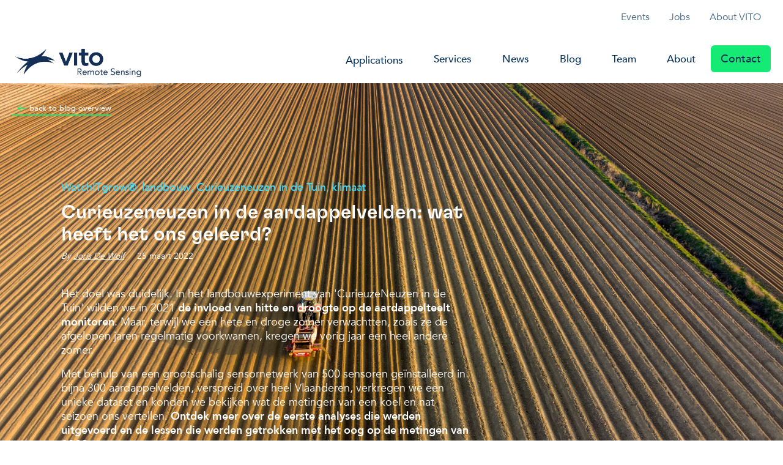

--- FILE ---
content_type: text/html; charset=UTF-8
request_url: https://blog.vito.be/remotesensing/nl/cnidt2022
body_size: 10933
content:
<!doctype html><html lang="en"><head>
    <meta http-equiv="Content-Type" content="text/html; charset=utf-8">
<!-- Primary Meta Tags -->
<title>Curieuzeneuzen in de aardappelvelden: wat heeft het ons geleerd?</title>
<meta name="description" content="Ontdek meer over de eerste analyses die werden uitgevoerd op de sensormetingen in de landbouw van 'CurieuzeNeuzen in de Tuin'.
">
<meta name="viewport" content="width=device-width, initial-scale=1, shrink-to-fit=no">
<meta name="title" content="Vito">
    

    <link rel="shortcut icon" href="https://blog.vito.be/hubfs/favicon.png">
 

<!-- Open Graph / Facebook -->
<meta property="og:type" content="website">
<meta property="og:title" content="Vito">

<!-- Favicon -->

<!-- Begin partial -->
<link type="text/css" rel="stylesheet" href="https://code.jquery.com/ui/1.13.0/themes/base/jquery-ui.css">
<link type="text/css" rel="stylesheet" href="https://blog.vito.be/hubfs/web/blogs/vitoremotesensing2024/vendor/photoswipe/dist/photoswipe.css">
<link type="text/css" rel="stylesheet" href="https://blog.vito.be/hubfs/web/blogs/vitoremotesensing2024/vendor/photoswipe/dist/default-skin/default-skin.css">

<link type="text/css" rel="stylesheet" href="https://blog.vito.be/hubfs/web/blogs/vitoremotesensing2024/vendor/splidejs/splide/dist/css/splide-core.min.css">
<link type="text/css" rel="stylesheet" href="https://blog.vito.be/hubfs/web/blogs/vitoremotesensing2024/vendor/nobleclem/jquery-multiselect/jquery.multiselect.css">
<link type="text/css" rel="stylesheet" href="https://blog.vito.be/hubfs/web/blogs/vitoremotesensing2024/vendor/bootstrap-datepicker/dist/css/bootstrap-datepicker.min.css">

<link type="text/css" rel="stylesheet" href="https://blog.vito.be/hubfs/web/blogs/vitoremotesensing2024/css/main.css">
<!-- End partial -->
<meta name="viewport" content="width=device-width, initial-scale=1">

    <script src="/hs/hsstatic/jquery-libs/static-1.1/jquery/jquery-1.7.1.js"></script>
<script>hsjQuery = window['jQuery'];</script>
    <meta property="og:description" content="Ontdek meer over de eerste analyses die werden uitgevoerd op de sensormetingen in de landbouw van 'CurieuzeNeuzen in de Tuin'.
">
    <meta property="og:title" content="Curieuzeneuzen in de aardappelvelden: wat heeft het ons geleerd?">
    <meta name="twitter:description" content="Ontdek meer over de eerste analyses die werden uitgevoerd op de sensormetingen in de landbouw van 'CurieuzeNeuzen in de Tuin'.
">
    <meta name="twitter:title" content="Curieuzeneuzen in de aardappelvelden: wat heeft het ons geleerd?">

    

    
    <style>
a.cta_button{-moz-box-sizing:content-box !important;-webkit-box-sizing:content-box !important;box-sizing:content-box !important;vertical-align:middle}.hs-breadcrumb-menu{list-style-type:none;margin:0px 0px 0px 0px;padding:0px 0px 0px 0px}.hs-breadcrumb-menu-item{float:left;padding:10px 0px 10px 10px}.hs-breadcrumb-menu-divider:before{content:'›';padding-left:10px}.hs-featured-image-link{border:0}.hs-featured-image{float:right;margin:0 0 20px 20px;max-width:50%}@media (max-width: 568px){.hs-featured-image{float:none;margin:0;width:100%;max-width:100%}}.hs-screen-reader-text{clip:rect(1px, 1px, 1px, 1px);height:1px;overflow:hidden;position:absolute !important;width:1px}
</style>

    

    

<!-- Google Tag Manager -->
<script>(function(w,d,s,l,i){w[l]=w[l]||[];w[l].push({'gtm.start':
new Date().getTime(),event:'gtm.js'});var f=d.getElementsByTagName(s)[0],
j=d.createElement(s),dl=l!='dataLayer'?'&l='+l:'';j.async=true;j.src=
'https://www.googletagmanager.com/gtm.js?id='+i+dl;f.parentNode.insertBefore(j,f);
})(window,document,'script','dataLayer','GTM-KF8XLPN');</script>
<!-- End Google Tag Manager -->
<meta property="og:image" content="https://blog.vito.be/hubfs/marketing/BLOG%20POSTS/2203_CNIDTfirstresults/bob-brewer-ggMWIszGJL8-unsplash.jpg">
<meta property="og:image:width" content="4000">
<meta property="og:image:height" content="3000">
<meta property="og:image:alt" content="Curieuzeneuzen in de aardappelvelden: wat heeft het ons geleerd?">
<meta name="twitter:image" content="https://blog.vito.be/hubfs/marketing/BLOG%20POSTS/2203_CNIDTfirstresults/bob-brewer-ggMWIszGJL8-unsplash.jpg">
<meta name="twitter:image:alt" content="Curieuzeneuzen in de aardappelvelden: wat heeft het ons geleerd?">

<meta property="og:url" content="https://blog.vito.be/remotesensing/nl/cnidt2022">
<meta name="twitter:card" content="summary_large_image">

<link rel="canonical" href="https://blog.vito.be/remotesensing/nl/cnidt2022">
<!-- Google Tag Manager -->
<script>(function(w,d,s,l,i){w[l]=w[l]||[];w[l].push({'gtm.start':
new Date().getTime(),event:'gtm.js'});var f=d.getElementsByTagName(s)[0],
j=d.createElement(s),dl=l!='dataLayer'?'&l='+l:'';j.async=true;j.src=
'https://www.googletagmanager.com/gtm.js?id='+i+dl;f.parentNode.insertBefore(j,f);
})(window,document,'script','dataLayer','GTM-KF8XLPN');</script>
<!-- End Google Tag Manager -->
<meta property="og:type" content="article">
<link rel="alternate" type="application/rss+xml" href="https://blog.vito.be/remotesensing/nl/rss.xml">
<meta name="twitter:domain" content="blog.vito.be">
<script src="//platform.linkedin.com/in.js" type="text/javascript">
    lang: nl_NL
</script>

<meta http-equiv="content-language" content="nl">
<link rel="stylesheet" href="https://blog.vito.be/hubfs/hub_generated/template_assets/1/4716358007/1743039923426/template_Hs_Default_Custom_Style.min.css">





    
<style>
 
table {
    min-width: 600px;
    width: 100%;
    border-collapse: collapse;
    -webkit-overflow-scrolling: touch; /* for smoother scrolling on mobile devices */
}

th, td {
    padding: 10px;
    text-align: left;
    border: 1px solid #ddd;
    word-wrap: break-word;
}
 
@media only screen and (max-width: 600px){
    th, td {
    font-size: 15px;
    }
}
  
 
    </style>
<meta name="generator" content="HubSpot"></head>

  <body>
    <!-- template context -->
    
    
    


<!-- Begin partial -->
<nav class="toolbar navbar navbar-expand-md d-none d-lg-block" role="navigation">
  <div class="container">
    
    <div class="d-flex ms-auto">  
      <ul class="nav navbar-nav">
        
   <li class="nav-item">
    <a class="nav-link" href="https://remotesensing.vito.be/events">Events</a>
  </li>
  
   <li class="nav-item">
    <a class="nav-link" href="https://visioneers.vito.be/en">Jobs</a>
  </li>
  
   <li class="nav-item">
    <a class="nav-link" href="https://vito.be/en">About VITO</a>
  </li>
  
      </ul>
    </div>
  </div>
</nav>



    <header class="header-global sticky-md-top bg-white">
  <div class="navbar navbar-expand-lg">
    <div class="container">
      <a class="navbar-brand me-lg-5" href="https://remotesensing.vito.be/">
        <!-- <img alt="Vito logo" src="https://blog.vito.be/hubfs/web/blogs/vitoremotesensing2024/images/logo-vito-blue.svg"> -->
        <img alt="Vito logo" src="https://remotesensing.vito.be/themes/custom/vitotheme/images/logo/logoremotesensing.png">
        
      </a>

      <div class="d-lg-none ms-auto d-flex align-items-center align-content-center no-hover-line">

        
        <div class="mobile-search">
          <a class="" href="https://info.vito.be/search"><span class="icon-search"></span></a>
        </div>
      </div>
      <div class="navbar-nav navbar-nav-hover align-items-lg-center nav navbar-main">
        <nav aria-label="Primary navigation" role="navigation">
          <span class="mobile-menu-trigger"><span class="icon-menu"></span></span>
          <span class="overlay-gradient-white"></span>
          <ul class="menu menu-bar d-flex">
            
            
  
  <li><a class="menu-link menu-bar-link" href="https://remotesensing.vito.be/applications">Applications</a></li>
  

  
  <li><a class="menu-link menu-bar-link" href="https://remotesensing.vito.be/services">Services</a></li>
  

  
  <li><a class="menu-link menu-bar-link" href="https://remotesensing.vito.be/news">News</a></li>
  

  
  <li><a class="menu-link menu-bar-link" href="https://blog.vito.be/remotesensing">Blog</a></li>
  

  
  <li><a class="menu-link menu-bar-link" href="https://remotesensing.vito.be/team">Team</a></li>
  

  
  <li><a class="menu-link menu-bar-link" href="https://remotesensing.vito.be/about">About</a></li>
  

  
  <li><a class="menu-link menu-bar-link btn btn-primary d-none d-lg-block" href="https://remotesensing.vito.be/contact">Contact</a></li>
  

           
            <li style="list-style: none; display: inline">
              
              <ul class="navbar-nav navbar-mobile-small d-lg-none">
                
   <li class="nav-item">
    <a class="nav-link" href="https://remotesensing.vito.be/events">Events</a>
  </li>
  
   <li class="nav-item">
    <a class="nav-link" href="https://visioneers.vito.be/en">Jobs</a>
  </li>
  
   <li class="nav-item">
    <a class="nav-link" href="https://vito.be/en">About VITO</a>
  </li>
  
              </ul>
              
              
            </li>
          </ul>
        </nav>
      </div>

    </div>
  </div>

</header>
<!-- End partial -->
<!-- insert page content -->
    <main class="bg-primary-8">

      <section class="block-hero-hs block-hero-hs--gradient d-flex flex-column justify-content-between" id="block-hero">
        <div class="block-hero-hs__visual bg-primary pt-0 mb-4">
          <img class="block-hero-hs__image" src="https://blog.vito.be/hubfs/marketing/BLOG%20POSTS/2203_CNIDTfirstresults/bob-brewer-ggMWIszGJL8-unsplash.jpg">
        </div>

        <div class="container">
          <div class="bock-hero-hs__back">
            <a href="https://blog.vito.be/remotesensing" class="c-card__more-link"><span class="ps-1 icon-arrow-small-left text-green-fluo"> </span>back to blog overview</a>
          </div>
        </div>

        <div class="container">

          <div class="bock-hero-hs__content">
            <ul class="block-hero-hs__blogtags">
               
              <li class="block-hero-hs__blogtags__item"><a class="block-hero-hs__blogtags__link no-link" href="https://blog.vito.be/remotesensing/nl/tag/watchitgrow" rel="tag">WatchITgrow®</a>, </li>
              
              <li class="block-hero-hs__blogtags__item"><a class="block-hero-hs__blogtags__link no-link" href="https://blog.vito.be/remotesensing/nl/tag/landbouw" rel="tag">landbouw</a>, </li>
              
              <li class="block-hero-hs__blogtags__item"><a class="block-hero-hs__blogtags__link no-link" href="https://blog.vito.be/remotesensing/nl/tag/curieuzeneuzen-in-de-tuin" rel="tag">Curieuzeneuzen in de Tuin</a>, </li>
              
              <li class="block-hero-hs__blogtags__item"><a class="block-hero-hs__blogtags__link no-link" href="https://blog.vito.be/remotesensing/nl/tag/klimaat" rel="tag">klimaat</a> </li>
              
            </ul>
            <h1 class="block-hero-hs__title"><span id="hs_cos_wrapper_name" class="hs_cos_wrapper hs_cos_wrapper_meta_field hs_cos_wrapper_type_text" style="" data-hs-cos-general-type="meta_field" data-hs-cos-type="text">Curieuzeneuzen in de aardappelvelden: wat heeft het ons geleerd?</span></h1>
            <span class="block-hero-hs__author">By <span class="text-underline">Joris De Wolf</span></span>
            <span class="block-hero-hs__date">25 maart 2022</span>
            <div class="block-hero-hs__content">
              
              <p>Het doel was duidelijk. In het landbouwexperiment van 'CurieuzeNeuzen in de Tuin' wilden we in 2021 <strong>de invloed van hitte en droogte op de aardappelteelt monitoren</strong>. Maar, terwijl we een hete en droge zomer verwachtten, zoals ze de afgelopen jaren regelmatig voorkwamen, kregen we vorig jaar een heel andere zomer.</p>
<p>Met behulp van een grootschalig sensornetwerk van 500 sensoren geïnstalleerd in bijna 300 aardappelvelden, verspreid over heel Vlaanderen, verkregen we een unieke dataset en konden we bekijken wat de metingen van een koel en nat seizoen ons vertellen. <strong>Ontdek meer over de eerste analyses die werden uitgevoerd en de lessen die werden getrokken met het oog op de metingen van 2022.</strong></p>
              
            </div>
          </div>
        </div>
      </section>


      <article class="body-content blog-detail">

        <section>
          <div class="container">
            
           
            <div class="row">
              <div class="col-md-2"></div>
              <div class="col-md-9 ms-md-n9 mt-3">
                 
                <a href="https://blog.vito.be/remotesensing/cnidt2022" class="blog-detail__language-link">
                  
                  Read this article in English
                  
                  </a>
                   
                
          
              </div>
            </div>
          
            <div class="row">
              <div class="col-md-2"></div>
              <div class="col-md-9 ms-md-n9 mt-0">

                <div class="container-md">
                   <span id="hs_cos_wrapper_post_body" class="hs_cos_wrapper hs_cos_wrapper_meta_field hs_cos_wrapper_type_rich_text" style="" data-hs-cos-general-type="meta_field" data-hs-cos-type="rich_text"><h2>De invloed van hitte en droogte meten in een nat seizoen?!</h2>
<p><span style="font-weight: normal;">De afgelopen jaren hebben we verschillende hete en droge zomers gekend die natuurlijk ook een impact hadden op de landbouwsector. Dit was voor het ‘<a href="https://curieuzeneuzen.be/waar-we-meten/metingen-op-akkers/" rel="noopener" target="_blank">CurieuzeNeuzen in de Tuin</a>’ (CNIDT) team de trigger om, naast de tuinen, parken en ander openbaar groen, <span style="font-weight: bold;">de impact van hittegolven en lange periodes van droogte op onze landbouw te monitoren</span>. Maar, de zomer van 2021 werd een heel andere zomer. De aardappelen hadden in 2021 geen last van hitte- of waterstress. Op veel plaatsen was er eerder te veel dan te weinig water. De zomer van 2021 staat ondertussen bekend als <span style="font-weight: bold;">de natste zomer ooit in België, hoewel er ook grote regionale verschillen waren</span>. 2021 is een voorbeeld van hoe de klimaatverandering leidt tot extremere weerpatronen. Maar dat wil niet zeggen dat de sensoren geen interessante informatie opleverden!</span><br><br><span style="font-weight: normal;">In juni 2021, bij de start van het groeiseizoen, werden 500 temperatuur- en bodemvochtsensoren (ook wel gazondolken genoemd) geïnstalleerd op 295 aardappelvelden verspreid over heel Vlaanderen. In een <a href="/remotesensing/nl/curieuzeneuzen-wig" rel="noopener" target="_blank">vorige blog</a> ging Bart Deronde, projectcoördinator van de CNIDT landbouwmetingen, al dieper in op de meteorologische waarnemingen, de metingen van de sensoren geïnstalleerd in aardappelvelden en de impact van het extreme weer op de aardappelteelt. <span style="font-weight: bold;">Nu kunnen we enkele inzichten delen van de eerste analyse uitgevoerd op de sensordata.</span></span><span style="font-weight: bold;"><br></span></p>
<!--more-->
<h2>Een nat en koud seizoen met een warme en droge start</h2>
<p>De metingen in de landbouwvelden zijn succesvol verlopen. <span style="font-weight: bold;">We hebben gegevens van 461 sensoren kunnen verwerken</span>. De sensoren registreerden de bodemtemperatuur en bodemvocht gedurende het hele groeiseizoen. De metingen werden opgeslagen en gevisualiseerd in <a href="http://www.watchitgrow.be/nl" rel="noopener" target="_blank">WatchITgrow </a>waar ze ook <span style="font-weight: bold;">gecombineerd werden met klassieke weergegevens, bodemdata en satellietbeelden.</span><br><br>Laten we beginnen met de resultaten van de temperatuur- en bodemvochtgegevens. <span style="font-weight: bold;">Om het weer van 2021 te illustreren, hebben we twee velden uitgekozen</span>: één in het westen en één in het oosten van Vlaanderen. In het westen kozen we een veld op een kleiige grond (<span style="font-style: italic;">Heuvelland</span>) en in het oosten één op zandgrond (<span style="font-style: italic;">Kasterlee</span>).</p>
<p><a href="https://blog.vito.be/hubfs/marketing/BLOG%20POSTS/2203_CNIDTfirstresults/125_CNIDT2022_dailytemperature-NL.png" rel="noopener" target="_blank"><img src="https://blog.vito.be/hs-fs/hubfs/marketing/BLOG%20POSTS/2203_CNIDTfirstresults/125_CNIDT2022_dailytemperature-NL.png?width=700&amp;name=125_CNIDT2022_dailytemperature-NL.png" alt="125_CNIDT2022_dailytemperature-NL" width="700" loading="lazy" style="width: 700px; margin: 0px auto; display: block;" srcset="https://blog.vito.be/hs-fs/hubfs/marketing/BLOG%20POSTS/2203_CNIDTfirstresults/125_CNIDT2022_dailytemperature-NL.png?width=350&amp;name=125_CNIDT2022_dailytemperature-NL.png 350w, https://blog.vito.be/hs-fs/hubfs/marketing/BLOG%20POSTS/2203_CNIDTfirstresults/125_CNIDT2022_dailytemperature-NL.png?width=700&amp;name=125_CNIDT2022_dailytemperature-NL.png 700w, https://blog.vito.be/hs-fs/hubfs/marketing/BLOG%20POSTS/2203_CNIDTfirstresults/125_CNIDT2022_dailytemperature-NL.png?width=1050&amp;name=125_CNIDT2022_dailytemperature-NL.png 1050w, https://blog.vito.be/hs-fs/hubfs/marketing/BLOG%20POSTS/2203_CNIDTfirstresults/125_CNIDT2022_dailytemperature-NL.png?width=1400&amp;name=125_CNIDT2022_dailytemperature-NL.png 1400w, https://blog.vito.be/hs-fs/hubfs/marketing/BLOG%20POSTS/2203_CNIDTfirstresults/125_CNIDT2022_dailytemperature-NL.png?width=1750&amp;name=125_CNIDT2022_dailytemperature-NL.png 1750w, https://blog.vito.be/hs-fs/hubfs/marketing/BLOG%20POSTS/2203_CNIDTfirstresults/125_CNIDT2022_dailytemperature-NL.png?width=2100&amp;name=125_CNIDT2022_dailytemperature-NL.png 2100w" sizes="(max-width: 700px) 100vw, 700px"></a></p>
<p style="text-align: center;"><em><span style="font-size: 14px;">Figuur 1: Gemiddelde dagtemperaturen op een veld op kleigrond (Heuvelland) en op zandgrond (Kasterlee).</span></em></p>
<p style="text-align: left;">De hoogste temperaturen van de zomer van 2021 werden waargenomen in juni. De rest van de zomer was relatief koel. De sensortemperaturen volgden de temperaturen van de kale bodem, totdat het bladerdak zich sloot. Vanaf dat moment was de <span style="font-weight: bold;">temperatuur onder het bladerdak lager en vaak zelfs lager dan de luchttemperatuur</span>. Bij zandbodems was dit effect meer uitgesproken dan bij leem- en kleibodems.<br><br><br>De eerste twee weken van juni waren niet alleen warm, maar ook droog. De regens begonnen in de tweede helft van juni en gingen gepaard met een daling van de temperatuur. De rest van de zomer werd gekenmerkt door zware buien, waarvan de "waterbom" op 14 juli de meest opvallende was. <span style="font-weight: bold;">Maar als we naar de twee velden hierboven kijken, zien we heel verschillende regen en bodemvocht patronen.</span> Deze intense regenperiode deed zich voor in het oosten van België, terwijl het westen op dat moment een droge periode doormaakte. <br><br><span style="font-weight: bold;">Na regen registreerden de sensoren hogere bodemvochtgehaltes, zij het dat de verandering in vocht de hoeveelheden regen niet perfect volgen</span>&nbsp;(zie onderstaande figuur). De hete en droge periode in juni viel samen met de ontwikkeling van het aardappelloof. Bij de analyse werden daarom twee verschillende perioden in aanmerking genomen: 10 juni - 20 juni en 1 juli - 15 augustus.</p>
<p><a href="https://blog.vito.be/hubfs/marketing/BLOG%20POSTS/2203_CNIDTfirstresults/neerslag_nederlands.png" rel="noopener" target="_blank"><img src="https://blog.vito.be/hs-fs/hubfs/marketing/BLOG%20POSTS/2203_CNIDTfirstresults/neerslag_nederlands.png?width=700&amp;name=neerslag_nederlands.png" alt="neerslag_nederlands" width="700" loading="lazy" style="width: 700px; margin: 0px auto; display: block;" srcset="https://blog.vito.be/hs-fs/hubfs/marketing/BLOG%20POSTS/2203_CNIDTfirstresults/neerslag_nederlands.png?width=350&amp;name=neerslag_nederlands.png 350w, https://blog.vito.be/hs-fs/hubfs/marketing/BLOG%20POSTS/2203_CNIDTfirstresults/neerslag_nederlands.png?width=700&amp;name=neerslag_nederlands.png 700w, https://blog.vito.be/hs-fs/hubfs/marketing/BLOG%20POSTS/2203_CNIDTfirstresults/neerslag_nederlands.png?width=1050&amp;name=neerslag_nederlands.png 1050w, https://blog.vito.be/hs-fs/hubfs/marketing/BLOG%20POSTS/2203_CNIDTfirstresults/neerslag_nederlands.png?width=1400&amp;name=neerslag_nederlands.png 1400w, https://blog.vito.be/hs-fs/hubfs/marketing/BLOG%20POSTS/2203_CNIDTfirstresults/neerslag_nederlands.png?width=1750&amp;name=neerslag_nederlands.png 1750w, https://blog.vito.be/hs-fs/hubfs/marketing/BLOG%20POSTS/2203_CNIDTfirstresults/neerslag_nederlands.png?width=2100&amp;name=neerslag_nederlands.png 2100w" sizes="(max-width: 700px) 100vw, 700px"></a></p>
<p style="font-size: 14px; text-align: center;"><em>Figuur 2: Dagelijkse regenval (mm) en bodemvochtmeting (%) op een veld op kleigrond (Heuvelland) en op zandgrond (Kasterlee)</em></p>
<h2>Afkoeling onder het bladerdek</h2>
<p>De temperatuur onder het bladerdak monitoren is vernieuwend. Deze bleek gematigder te zijn in vergelijking met de temperatuur van de kale grond, wat erop kan wijzen dat de planten niet onder stress staan. Dit is echter een complexe interactie en <span style="font-weight: bold;">wordt beïnvloed door de luchttemperatuur, de bodemtextuur</span> (zandige bodems warmen gemakkelijker op, maar hebben minder water beschikbaar voor planten dan bodems met een fijnere textuur), <span style="font-weight: bold;">water in de bodem en de dichtheid van het bladerdak</span>. <br><br>Onze hypothese is dat, bij volledige sluiting van het bladerdak, een actief groeiend gewas meer kan transpireren en dus een koelend effect kan hebben. Omgekeerd <span style="font-weight: bold;">kan het ook wijzen op een voldoende bodemvochtigheid om deze transpiratie mogelijk te maken</span>. Wanneer het bladerdak minder dicht is (zoals aan het begin van het seizoen), zal de directe verdamping uit de kale bodem hoger zijn. Deze effecten zullen waarschijnlijk meer uitgesproken zijn op zandgronden, waar water makkelijker uit de grote poriën kan verdampen.<br><br>Om al deze effecten te ontrafelen, <span style="font-weight: bold;">hebben we de gegevens voor beide periodes gemodelleerd</span>:</p>
<ul>
<li>de voorjaarsperiode van 10-20 juni 2021 waarin het bladerdak in ontwikkeling is onder droge en hete omstandigheden</li>
<li>de zomerperiode 1 juli - 15 augustus 2021 met meer gematigde omstandigheden en voldoende water</li>
</ul>
<p><span style="font-weight: bold;">De gewasontwikkeling werd in de modellen verwerkt via de dagelijkse FAPAR</span> (fractie van geabsorbeerde fotosynthetisch actieve straling) van het aardappelveld, verkregen via satellietbeelden. <span style="font-weight: bold;">Ook de bodemtextuur, de omgevingstemperatuur en het aardappelras</span> werden in de modellen opgenomen.<br><br></p>
<h3>Koeling door het bladerdek onder droge en warme omstandigheden</h3>
<p>De modellen stellen ons in staat voorspellingen te doen voor specifieke situaties. Bij elke voorspelling variëren de factoren waarin wij geïnteresseerd zijn, terwijl andere factoren ongewijzigd blijven. Door deze voorspellingen uit te zetten, krijgen we een duidelijker beeld van de invloed van de factoren die we op dat moment bestuderen. De grafiek hieronder is <span style="font-weight: bold;">een voorspelling van de koeling van de bodem voor 15 juni bij een Fontane aardappelteelt uitgezet in functie van FAPAR en dit voor 3 bodemtypes</span> (klei, zandleem, zand). Op dat moment van het seizoen hadden nog niet alle planten een gesloten bladerdek. De werkelijke FAPAR varieerde van 0,1 tot 0,9.</p>
<p><a href="https://blog.vito.be/hubfs/marketing/BLOG%20POSTS/2203_CNIDTfirstresults/125_CNIDT2022_NL-prediction%20for%20the%2015th%20of%20June%20under%20a%20Fontane%20potato%20crop%20plotted%20in%20function%20of%20FAPAR%20and%20this%20for%203%20soil%20types.png" rel="noopener" target="_blank"><img src="https://blog.vito.be/hs-fs/hubfs/marketing/BLOG%20POSTS/2203_CNIDTfirstresults/125_CNIDT2022_NL-prediction%20for%20the%2015th%20of%20June%20under%20a%20Fontane%20potato%20crop%20plotted%20in%20function%20of%20FAPAR%20and%20this%20for%203%20soil%20types.png?width=450&amp;name=125_CNIDT2022_NL-prediction%20for%20the%2015th%20of%20June%20under%20a%20Fontane%20potato%20crop%20plotted%20in%20function%20of%20FAPAR%20and%20this%20for%203%20soil%20types.png" alt="125_CNIDT2022_NL-prediction for the 15th of June under a Fontane potato crop plotted in function of FAPAR and this for 3 soil types" width="450" loading="lazy" style="width: 450px; margin: 0px auto; display: block;" srcset="https://blog.vito.be/hs-fs/hubfs/marketing/BLOG%20POSTS/2203_CNIDTfirstresults/125_CNIDT2022_NL-prediction%20for%20the%2015th%20of%20June%20under%20a%20Fontane%20potato%20crop%20plotted%20in%20function%20of%20FAPAR%20and%20this%20for%203%20soil%20types.png?width=225&amp;name=125_CNIDT2022_NL-prediction%20for%20the%2015th%20of%20June%20under%20a%20Fontane%20potato%20crop%20plotted%20in%20function%20of%20FAPAR%20and%20this%20for%203%20soil%20types.png 225w, https://blog.vito.be/hs-fs/hubfs/marketing/BLOG%20POSTS/2203_CNIDTfirstresults/125_CNIDT2022_NL-prediction%20for%20the%2015th%20of%20June%20under%20a%20Fontane%20potato%20crop%20plotted%20in%20function%20of%20FAPAR%20and%20this%20for%203%20soil%20types.png?width=450&amp;name=125_CNIDT2022_NL-prediction%20for%20the%2015th%20of%20June%20under%20a%20Fontane%20potato%20crop%20plotted%20in%20function%20of%20FAPAR%20and%20this%20for%203%20soil%20types.png 450w, https://blog.vito.be/hs-fs/hubfs/marketing/BLOG%20POSTS/2203_CNIDTfirstresults/125_CNIDT2022_NL-prediction%20for%20the%2015th%20of%20June%20under%20a%20Fontane%20potato%20crop%20plotted%20in%20function%20of%20FAPAR%20and%20this%20for%203%20soil%20types.png?width=675&amp;name=125_CNIDT2022_NL-prediction%20for%20the%2015th%20of%20June%20under%20a%20Fontane%20potato%20crop%20plotted%20in%20function%20of%20FAPAR%20and%20this%20for%203%20soil%20types.png 675w, https://blog.vito.be/hs-fs/hubfs/marketing/BLOG%20POSTS/2203_CNIDTfirstresults/125_CNIDT2022_NL-prediction%20for%20the%2015th%20of%20June%20under%20a%20Fontane%20potato%20crop%20plotted%20in%20function%20of%20FAPAR%20and%20this%20for%203%20soil%20types.png?width=900&amp;name=125_CNIDT2022_NL-prediction%20for%20the%2015th%20of%20June%20under%20a%20Fontane%20potato%20crop%20plotted%20in%20function%20of%20FAPAR%20and%20this%20for%203%20soil%20types.png 900w, https://blog.vito.be/hs-fs/hubfs/marketing/BLOG%20POSTS/2203_CNIDTfirstresults/125_CNIDT2022_NL-prediction%20for%20the%2015th%20of%20June%20under%20a%20Fontane%20potato%20crop%20plotted%20in%20function%20of%20FAPAR%20and%20this%20for%203%20soil%20types.png?width=1125&amp;name=125_CNIDT2022_NL-prediction%20for%20the%2015th%20of%20June%20under%20a%20Fontane%20potato%20crop%20plotted%20in%20function%20of%20FAPAR%20and%20this%20for%203%20soil%20types.png 1125w, https://blog.vito.be/hs-fs/hubfs/marketing/BLOG%20POSTS/2203_CNIDTfirstresults/125_CNIDT2022_NL-prediction%20for%20the%2015th%20of%20June%20under%20a%20Fontane%20potato%20crop%20plotted%20in%20function%20of%20FAPAR%20and%20this%20for%203%20soil%20types.png?width=1350&amp;name=125_CNIDT2022_NL-prediction%20for%20the%2015th%20of%20June%20under%20a%20Fontane%20potato%20crop%20plotted%20in%20function%20of%20FAPAR%20and%20this%20for%203%20soil%20types.png 1350w" sizes="(max-width: 450px) 100vw, 450px"></a></p>
<p style="font-size: 14px; text-align: center;"><em>Figuur 3: Gemodelleerde relatie tussen FAPAR en afkoeling bodem onder Fontane aardappelloof op 15 juni, voor drie type velden.</em></p>
<p><span style="font-weight: bold;">Er blijkt een duidelijk verband tussen de afkoeling en de FAPAR</span>, dat door het bodemtype werd beïnvloed. Het afkoelingseffect was meer uitgesproken op zandgronden waar afkoeling tot 8°C werd gemodelleerd.<br><br>De grootste afkoeling werd gevonden wanneer de FAPAR hoog is, <span style="font-weight: bold;">maar de afkoeling wordt niet groter zodra de FAPAR 0,5-0,6 bereikt</span>, terwijl er een sterk positief verband is tussen FAPAR en afkoeling bij een lagere FAPAR. We moeten er echter rekening mee houden dat slechts weinig velden in de dataset op dat moment (d.w.z. midden juni) FAPAR-waarden boven 0,5 hadden, wat tot onzekerheid bij de modellering leidt.</p>
<h3>Koeling door het bladerdek in de zomerperiode</h3>
<p>Voor de regenachtige zomerperiode werd een soortgelijke modellering uitgevoerd. De afkoeling in functie van de FAPAR werd gemodelleerd voor de aardappelvelden met Fontane op 15 juli (figuur 4 onderstaand). Het model gaf aan dat <span style="font-weight: bold;">de afkoeling minder uitgesproken was</span> (tussen 4 en 7 °C) in vergelijking met de droge periode in juni. Deze geringere afkoeling hield verband met de lagere luchttemperatuur in de zomer in vergelijking met de lente.</p>
<p><a href="https://blog.vito.be/hubfs/marketing/BLOG%20POSTS/2203_CNIDTfirstresults/125_CNIDT2022_NL-Cooling%20in%20function%20of%20FAPAR%20was%20modelled%20for%20the%20Fontane%20potato%20fields%20on%20July%2015th.png" rel="noopener" target="_blank"><img src="https://blog.vito.be/hs-fs/hubfs/marketing/BLOG%20POSTS/2203_CNIDTfirstresults/125_CNIDT2022_NL-Cooling%20in%20function%20of%20FAPAR%20was%20modelled%20for%20the%20Fontane%20potato%20fields%20on%20July%2015th.png?width=450&amp;name=125_CNIDT2022_NL-Cooling%20in%20function%20of%20FAPAR%20was%20modelled%20for%20the%20Fontane%20potato%20fields%20on%20July%2015th.png" alt="125_CNIDT2022_NL-Cooling in function of FAPAR was modelled for the Fontane potato fields on July 15th" width="450" loading="lazy" style="width: 450px; margin: 0px auto; display: block;" srcset="https://blog.vito.be/hs-fs/hubfs/marketing/BLOG%20POSTS/2203_CNIDTfirstresults/125_CNIDT2022_NL-Cooling%20in%20function%20of%20FAPAR%20was%20modelled%20for%20the%20Fontane%20potato%20fields%20on%20July%2015th.png?width=225&amp;name=125_CNIDT2022_NL-Cooling%20in%20function%20of%20FAPAR%20was%20modelled%20for%20the%20Fontane%20potato%20fields%20on%20July%2015th.png 225w, https://blog.vito.be/hs-fs/hubfs/marketing/BLOG%20POSTS/2203_CNIDTfirstresults/125_CNIDT2022_NL-Cooling%20in%20function%20of%20FAPAR%20was%20modelled%20for%20the%20Fontane%20potato%20fields%20on%20July%2015th.png?width=450&amp;name=125_CNIDT2022_NL-Cooling%20in%20function%20of%20FAPAR%20was%20modelled%20for%20the%20Fontane%20potato%20fields%20on%20July%2015th.png 450w, https://blog.vito.be/hs-fs/hubfs/marketing/BLOG%20POSTS/2203_CNIDTfirstresults/125_CNIDT2022_NL-Cooling%20in%20function%20of%20FAPAR%20was%20modelled%20for%20the%20Fontane%20potato%20fields%20on%20July%2015th.png?width=675&amp;name=125_CNIDT2022_NL-Cooling%20in%20function%20of%20FAPAR%20was%20modelled%20for%20the%20Fontane%20potato%20fields%20on%20July%2015th.png 675w, https://blog.vito.be/hs-fs/hubfs/marketing/BLOG%20POSTS/2203_CNIDTfirstresults/125_CNIDT2022_NL-Cooling%20in%20function%20of%20FAPAR%20was%20modelled%20for%20the%20Fontane%20potato%20fields%20on%20July%2015th.png?width=900&amp;name=125_CNIDT2022_NL-Cooling%20in%20function%20of%20FAPAR%20was%20modelled%20for%20the%20Fontane%20potato%20fields%20on%20July%2015th.png 900w, https://blog.vito.be/hs-fs/hubfs/marketing/BLOG%20POSTS/2203_CNIDTfirstresults/125_CNIDT2022_NL-Cooling%20in%20function%20of%20FAPAR%20was%20modelled%20for%20the%20Fontane%20potato%20fields%20on%20July%2015th.png?width=1125&amp;name=125_CNIDT2022_NL-Cooling%20in%20function%20of%20FAPAR%20was%20modelled%20for%20the%20Fontane%20potato%20fields%20on%20July%2015th.png 1125w, https://blog.vito.be/hs-fs/hubfs/marketing/BLOG%20POSTS/2203_CNIDTfirstresults/125_CNIDT2022_NL-Cooling%20in%20function%20of%20FAPAR%20was%20modelled%20for%20the%20Fontane%20potato%20fields%20on%20July%2015th.png?width=1350&amp;name=125_CNIDT2022_NL-Cooling%20in%20function%20of%20FAPAR%20was%20modelled%20for%20the%20Fontane%20potato%20fields%20on%20July%2015th.png 1350w" sizes="(max-width: 450px) 100vw, 450px"></a></p>
<p style="text-align: center; font-size: 14px;"><em>Figuur 4: Gemodelleerde relatie tussen FAPAR en afkoeling bodem onder Fontane aardappelloof in op 15 juli, voor drie type velden.</em></p>
<h2>Eerste conclusies ter voorbereiding van de meetcampagne in 2022</h2>
<p>In vergelijking met de modellering van het voorjaar (figuur 3) was de FAPAR hoger rond 15 juli en varieerde tussen 0,7 en 1. Interessant is dat we, door de overvloed aan gegevens in dit bereik, nog steeds <span style="font-weight: bold;">een positieve relatie tussen FAPAR en afkoeling kunnen zien</span>, en dat er zelfs een versterking van de relatie was bij een zeer hoge FAPAR. Dit zou een aanwijzing kunnen zijn dat <span style="font-weight: bold;">zeer snel groeiende gewassen veel water verdampen en zo de atmosfeer onder het bladerdak afkoelen</span>. Opmerkelijk is dat de afkoeling niet langer verschilde tussen de bodemtypes (d.w.z. in tegenstelling tot wat in het voorjaar werd waargenomen).<br><br>Deze resultaten geven een inkijk in het specifieke microklimaat dat heerst onder het bladerdek, hetgeen nauw samenhangt met het fysiologische gedrag van de planten. In seizoenen waarin minder water beschikbaar is, zou een gebrek aan afkoeling kunnen wijzen op de opbouw van stress in planten. Dit gaan we mogelijks ook kunnen bestuderen wanneer de zomer van 2022 droger en warmer wordt. Na een succesvolle meetcampagne in 2021 breidt CurieuzeNeuzen immers het onderzoek met een jaar uit. Met behulp van 3000 sensoren zullen we ook in 2022 de hitte en droogte in kaart brengen. <span style="font-weight: bold;">200 van deze sensoren worden opnieuw ingezet om het microklimaat op aardappelvelden op te volgen</span>. Op die manier vergroten we onze kennis over het microklimaat waarin de planten gedijen. De 200 sensoren zullen opnieuw verbonden worden met WatchITgrow om de resultaten over beide seizoenen verder op te volgen en te analyseren.</p>
<p><img src="https://blog.vito.be/hs-fs/hubfs/marketing/BLOG%20POSTS/2101_CurieuzeNeuzen-in-de-tuin/Capture.png?width=1416&amp;name=Capture.png" alt="Capture" width="1416" loading="lazy" style="width: 1416px; margin: 20px 0px 0px;" srcset="https://blog.vito.be/hs-fs/hubfs/marketing/BLOG%20POSTS/2101_CurieuzeNeuzen-in-de-tuin/Capture.png?width=708&amp;name=Capture.png 708w, https://blog.vito.be/hs-fs/hubfs/marketing/BLOG%20POSTS/2101_CurieuzeNeuzen-in-de-tuin/Capture.png?width=1416&amp;name=Capture.png 1416w, https://blog.vito.be/hs-fs/hubfs/marketing/BLOG%20POSTS/2101_CurieuzeNeuzen-in-de-tuin/Capture.png?width=2124&amp;name=Capture.png 2124w, https://blog.vito.be/hs-fs/hubfs/marketing/BLOG%20POSTS/2101_CurieuzeNeuzen-in-de-tuin/Capture.png?width=2832&amp;name=Capture.png 2832w, https://blog.vito.be/hs-fs/hubfs/marketing/BLOG%20POSTS/2101_CurieuzeNeuzen-in-de-tuin/Capture.png?width=3540&amp;name=Capture.png 3540w, https://blog.vito.be/hs-fs/hubfs/marketing/BLOG%20POSTS/2101_CurieuzeNeuzen-in-de-tuin/Capture.png?width=4248&amp;name=Capture.png 4248w" sizes="(max-width: 1416px) 100vw, 1416px"></p>
<p><img src="https://blog.vito.be/hs-fs/hubfs/marketing/BLOG%20POSTS/2109_CNIDT-2/115_Agro-CNIDT_LOGOS.png?width=500&amp;name=115_Agro-CNIDT_LOGOS.png" alt="115_Agro-CNIDT_LOGOS" width="500" loading="lazy" style="width: 500px; margin-left: auto; margin-right: auto; display: block;" srcset="https://blog.vito.be/hs-fs/hubfs/marketing/BLOG%20POSTS/2109_CNIDT-2/115_Agro-CNIDT_LOGOS.png?width=250&amp;name=115_Agro-CNIDT_LOGOS.png 250w, https://blog.vito.be/hs-fs/hubfs/marketing/BLOG%20POSTS/2109_CNIDT-2/115_Agro-CNIDT_LOGOS.png?width=500&amp;name=115_Agro-CNIDT_LOGOS.png 500w, https://blog.vito.be/hs-fs/hubfs/marketing/BLOG%20POSTS/2109_CNIDT-2/115_Agro-CNIDT_LOGOS.png?width=750&amp;name=115_Agro-CNIDT_LOGOS.png 750w, https://blog.vito.be/hs-fs/hubfs/marketing/BLOG%20POSTS/2109_CNIDT-2/115_Agro-CNIDT_LOGOS.png?width=1000&amp;name=115_Agro-CNIDT_LOGOS.png 1000w, https://blog.vito.be/hs-fs/hubfs/marketing/BLOG%20POSTS/2109_CNIDT-2/115_Agro-CNIDT_LOGOS.png?width=1250&amp;name=115_Agro-CNIDT_LOGOS.png 1250w, https://blog.vito.be/hs-fs/hubfs/marketing/BLOG%20POSTS/2109_CNIDT-2/115_Agro-CNIDT_LOGOS.png?width=1500&amp;name=115_Agro-CNIDT_LOGOS.png 1500w" sizes="(max-width: 500px) 100vw, 500px"></p>
<p>&nbsp;</p></span>
                </div>

                <div class="container-md text-center">

                  <div class="socialshare --border">
                    <strong class="socialshare__title">Like this article? Share it on</strong>
                    <ul class="socialshare__list --small">
                      <li class="socialshare__item">
                        <a class="socialshare__link linkedin" target="_blank" href="https://www.linkedin.com/shareArticle?mini=true&amp;url=https://blog.vito.be/remotesensing/nl/cnidt2022&amp;title=Curieuzeneuzen%20in%20de%20aardappelvelden:%20wat%20heeft%20het%20ons%20geleerd?&amp;summary=Ontdek%20meer%20over%20de%20eerste%20analyses%20die%20werden%20uitgevoerd%20op%20de%20sensormetingen%20in%20de%20landbouw%20van%20'CurieuzeNeuzen%20in%20de%20Tuin'.%20&amp;source=LinkedIn"></a>
                      </li>
                      <li class="socialshare__item">
                        <a class="socialshare__link twitter" target="_blank" href="https://twitter.com/intent/tweet?url=https://blog.vito.be/remotesensing/nl/cnidt2022&amp;text=Curieuzeneuzen%20in%20de%20aardappelvelden:%20wat%20heeft%20het%20ons%20geleerd"></a>
                      </li>
                    </ul>
                  </div>


                </div>

                <div class="container-md ">
                  <div class="author --border">
                    <figure class="author__image">
                      <img src="https://blog.vito.be/hubfs/web/assets/img/authors/HUBSPOT_Pics.Authors_Joris.De.Wolf.png" alt="Joris De Wolf">
                    </figure>
                    <div class="author__content">
                      <div class="author__label">An article by</div>
                      <div class="author__name">Joris De Wolf</div>
                      <div class="author__function" style="display:none;">Senior Consultant 
<br>Highwoods</div>
                      <div class="author__bio">Senior Consultant 
<br>Highwoods</div>
                       
                       
                      
                      
                    
                    </div>
                  </div>
                </div>


              </div>
              <div class="col-md-1 ms-md-n1 mt-0  d-none d-md-block">

                <div class="socialshare sticky-md-top">
                  <div class="socialshare">
                    <strong class="socialshare__title">Share</strong>
                    <ul class="socialshare__list --small">
                      <li class="socialshare__item">
                        <a class="socialshare__link linkedin" target="_blank" href="https://www.linkedin.com/shareArticle?mini=true&amp;url=https://blog.vito.be/remotesensing/nl/cnidt2022&amp;title=Curieuzeneuzen%20in%20de%20aardappelvelden:%20wat%20heeft%20het%20ons%20geleerd?&amp;summary=Ontdek%20meer%20over%20de%20eerste%20analyses%20die%20werden%20uitgevoerd%20op%20de%20sensormetingen%20in%20de%20landbouw%20van%20'CurieuzeNeuzen%20in%20de%20Tuin'.%20&amp;source=LinkedIn"></a>
                      </li>
                      <li class="socialshare__item">
                        <a class="socialshare__link twitter" target="_blank" href="https://twitter.com/intent/tweet?url=https://blog.vito.be/remotesensing/nl/cnidt2022&amp;text=Curieuzeneuzen%20in%20de%20aardappelvelden:%20wat%20heeft%20het%20ons%20geleerd"></a>
                      </li>
                    </ul>
                  </div>
                </div>
              </div>
            </div>
          </div>
          
          
          	





        </section>

      </article>




      <section>
        <div class="container">
          <h3>Related posts</h3>
          <div class="row">
            
            
             <!-- http://designers.hubspot.com/tutorials/creating-a-related-post-section-with-hubl -->
                           
                             <!-- Set the max number of related posts to be output to the page here -->
                            
                            
                                
                                    
                                    
                                
                                
                                
                            
                                
                                    
                                
                                
                                
                            
                                
                                    
                                
                                
                                    
                                    
                                
                                
                                    
                                        
          
                                            <div class="col-md-6 col-lg-4"> <div class="c-card c-card--vertical teaser-card-effect bg-white --full-height c-card--img-large">
                                              <a class="c-card__image-hs">
                                                <img src="https://blog.vito.be/hubfs/marketing/BLOG%20POSTS/2307_Klimrek/2023-06-24-00_00_2023-06-24-23_59_Sentinel-2_L2A_True_color-4-1.png" alt="Climate-resilient agriculture in Flanders">
                                              </a>

                                              <div class="c-card__content-wrapper">
                                                <header class="c-card__header">
                                                  <ul class="c-card__blogtags">
                                                    
                                                    <li class="c-card__blogtags__item">
                                                      Agriculture ,
                                                    </li>
                                                    
                                                    <li class="c-card__blogtags__item">
                                                      WatchITgrow® ,
                                                    </li>
                                                    
                                                    <li class="c-card__blogtags__item">
                                                      precision agriculture ,
                                                    </li>
                                                    
                                                    <li class="c-card__blogtags__item">
                                                      climate change ,
                                                    </li>
                                                    
                                                    <li class="c-card__blogtags__item">
                                                      WaterRadar ,
                                                    </li>
                                                    
                                                    <li class="c-card__blogtags__item">
                                                      Klimrek 
                                                    </li>
                                                       
                                                  </ul>
                                                  <h3 class=" c-card__title --nopadding"><a href="https://blog.vito.be/remotesensing/klimrek" class="overlay-link no-hover-line  no-hover-background">Climate-resilient agriculture in Flanders</a></h3>
                                                  <span class="c-card__author">By <span class="text-underline">Anne Gobin</span></span>
                                                  <span class="c-card__date">17.07.2023</span>
                                                </header>

                                                <div class="c-card__content --margin">
                                                  <div class="c-card__content-text"><p>As the effects of climate change become more apparent, <strong>the need for sustainable and climate-resilient agriculture is more urgent than ever</strong>. In Flanders..</p></div>
                                                  <a href="https://blog.vito.be/remotesensing/klimrek" class="c-card__more-link --margin">Lees meer<span class="ps-1 icon-arrow-small-right text-green-fluo"></span></a>
                                                </div>
                                              </div>
                                              </div>
                                            </div>
            
            
                                            
                                        
                                    
                                        
          
                                            <div class="col-md-6 col-lg-4"> <div class="c-card c-card--vertical teaser-card-effect bg-white --full-height c-card--img-large">
                                              <a class="c-card__image-hs">
                                                <img src="https://blog.vito.be/hubfs/marketing/BLOG%20POSTS/2208_CNIDT-summer2022/IMG_2989-1.jpg" alt="Will our potatoes be fried before the yield?">
                                              </a>

                                              <div class="c-card__content-wrapper">
                                                <header class="c-card__header">
                                                  <ul class="c-card__blogtags">
                                                    
                                                    <li class="c-card__blogtags__item">
                                                      Agriculture ,
                                                    </li>
                                                    
                                                    <li class="c-card__blogtags__item">
                                                      WatchITgrow® ,
                                                    </li>
                                                    
                                                    <li class="c-card__blogtags__item">
                                                      EO Data ,
                                                    </li>
                                                    
                                                    <li class="c-card__blogtags__item">
                                                      Food Security ,
                                                    </li>
                                                    
                                                    <li class="c-card__blogtags__item">
                                                      CurieuzeNeuzen in de Tuin 
                                                    </li>
                                                       
                                                  </ul>
                                                  <h3 class=" c-card__title --nopadding"><a href="https://blog.vito.be/remotesensing/cnidt-summer-2022" class="overlay-link no-hover-line  no-hover-background">Will our potatoes be fried before the yield?</a></h3>
                                                  <span class="c-card__author">By <span class="text-underline">Bart Deronde</span></span>
                                                  <span class="c-card__date">11.08.2022</span>
                                                </header>

                                                <div class="c-card__content --margin">
                                                  <div class="c-card__content-text"><p><span>Last summer extreme rainfall caused devastating floods in the South of Belgium. This summer we’re experiencing a major drought, the fifth in the last six..</span></p></div>
                                                  <a href="https://blog.vito.be/remotesensing/cnidt-summer-2022" class="c-card__more-link --margin">Lees meer<span class="ps-1 icon-arrow-small-right text-green-fluo"></span></a>
                                                </div>
                                              </div>
                                              </div>
                                            </div>
            
            
                                            
                                        
                                    
                                        
          
                                            <div class="col-md-6 col-lg-4"> <div class="c-card c-card--vertical teaser-card-effect bg-white --full-height c-card--img-large">
                                              <a class="c-card__image-hs">
                                                <img src="https://blog.vito.be/hubfs/marketing/BLOG%20POSTS/2203_MAPEO-WIG/Graanveld-tablet-MAPEO-1.png" alt="Drone and satellite data in the world of seed breeding">
                                              </a>

                                              <div class="c-card__content-wrapper">
                                                <header class="c-card__header">
                                                  <ul class="c-card__blogtags">
                                                    
                                                    <li class="c-card__blogtags__item">
                                                      Agriculture ,
                                                    </li>
                                                    
                                                    <li class="c-card__blogtags__item">
                                                      WatchITgrow® ,
                                                    </li>
                                                    
                                                    <li class="c-card__blogtags__item">
                                                      MAPEO ,
                                                    </li>
                                                    
                                                    <li class="c-card__blogtags__item">
                                                      precision agriculture ,
                                                    </li>
                                                    
                                                    <li class="c-card__blogtags__item">
                                                      drone based phenotyping 
                                                    </li>
                                                       
                                                  </ul>
                                                  <h3 class=" c-card__title --nopadding"><a href="https://blog.vito.be/remotesensing/mapeo-wig" class="overlay-link no-hover-line  no-hover-background">Drone and satellite data in the world of seed breeding</a></h3>
                                                  <span class="c-card__author">By <span class="text-underline">Jürgen Decloedt</span></span>
                                                  <span class="c-card__date">28.03.2022</span>
                                                </header>

                                                <div class="c-card__content --margin">
                                                  <div class="c-card__content-text">Remote sensing has a long track record of providing insightful information for agricultural purposes. For plant breeders, drones have become an..</div>
                                                  <a href="https://blog.vito.be/remotesensing/mapeo-wig" class="c-card__more-link --margin">Lees meer<span class="ps-1 icon-arrow-small-right text-green-fluo"></span></a>
                                                </div>
                                              </div>
                                              </div>
                                            </div>
            
            
                                            
                                        
                                    
                                        
                                    
                                        
                                    
                                
                            
                                
                                
                                
                            
                        
        

          </div>

        </div>
      </section>

    </main>



<!-- end insert page content -->
<!-- Begin partial -->
<section class="bg-primary-8">
  <div class="container-md block-newsletter block-newsletter--footer --border">
    <div class="row m-0">
      <div class="col-md-12 m-0">
        <div class="newsletter-content">
          <p><strong>Stay up-to-date!</strong></p>
          <p>Subscribe to our newsletter</p>
        </div>
      </div>
      <div class="col-md-12 m-0">
        <script charset="utf-8" type="text/javascript" src="//js.hsforms.net/forms/v2.js"></script>
        <script>
          hbspt.forms.create({
            portalId: "2834550",
            formId: "493d03aa-00cb-4a51-9e15-0df2bea35525",
            css: ''
          });
        </script>
      </div>
    </div>
  </div>
</section>
<!-- End partial --> 
<!-- Begin partial -->
  <footer class="footer">
  <div class="container">
    <div class="footer-top">
      <img class="logo" src="https://blog.vito.be/hubfs/web/blogs/vitoremotesensing2024/images/logo-vito-white.svg" alt="Logo Vito">

      <hr class="m-0">
      
      <div class="social-menu menu">
        <label>Follow us</label>
        <ul class="clearfix">
          <li>
            <a href="https://linkedin.com/showcase/vito-remote-sensing" aria-label="linkedin social link">
              <span class="icon-linkedin"></span>
            </a>
          </li>
          <li>
            <a href="https://twitter.com/VITO_RS_" aria-label="twitter social link">
              <span class="icon-twitter"></span>
            </a>
          </li>
         
          <li>
            <a href="https://www.youtube.com/@vitoremotesensing" aria-label="youtube social link">
              <span class="icon-youtube"></span>
            </a>
          </li>
          
        </ul>
      </div>
    </div>

    <div class="footer-bottom d-flex --no-border" role="contentinfo">
      <ul class="menu">
        <li class="menu-item">Copyright © VITO</li>
        
   <li class="menu-item">
    <a href="https://vito.be/en/company-data">Company Data</a>
  </li>
  
   <li class="menu-item">
    <a href="https://vito.be/en/terms-use">Terms of Use</a>
  </li>
  
   <li class="menu-item">
    <a href="https://vito.be/en/privacy-policy">Privacy Policy</a>
  </li>
  
   <li class="menu-item">
    <a href="https://vito.be/en/cookie-policy">Cookie Policy</a>
  </li>
  
      </ul>
    </div>
  </div>
</footer>
<!-- End partial -->
<!-- Begin partial -->

<script src="https://blog.vito.be/hubfs/hub_generated/template_assets/1/170689880324/1743039932965/template_hubspot.min.js"></script>

<script src="https://code.jquery.com/jquery-3.6.4.min.js"></script>
<script src="https://code.jquery.com/ui/1.13.0/jquery-ui.min.js"></script>
<script src="https://cdnjs.cloudflare.com/ajax/libs/gsap/3.12.5/gsap.min.js"></script>
<script src="https://cdnjs.cloudflare.com/ajax/libs/gsap/3.12.5/CustomEase.min.js"></script>
<script src="https://blog.vito.be/hubfs/web/blogs/vitoremotesensing2024/vendor/bootstrap/dist/js/bootstrap.min.js"></script>
<!-- Vendor JS -->
<script src="https://blog.vito.be/hubfs/web/blogs/vitoremotesensing2024/vendor/bootstrap-datepicker/dist/js/bootstrap-datepicker.min.js"></script>
<script src="https://blog.vito.be/hubfs/web/blogs/vitoremotesensing2024/vendor/splidejs/splide/dist/js/splide.min.js"></script>
<script src="https://blog.vito.be/hubfs/web/blogs/vitoremotesensing2024/vendor/photoswipe/dist/photoswipe.min.js"></script>
<script src="https://blog.vito.be/hubfs/web/blogs/vitoremotesensing2024/vendor/photoswipe/dist/photoswipe-ui-default.min.js"></script>
<script src="https://blog.vito.be/hubfs/web/blogs/vitoremotesensing2024/vendor/nobleclem/jquery-multiselect/jquery.multiselect.js"></script>
<script type="text/javascript" src="https://d1bxh8uas1mnw7.cloudfront.net/assets/embed.js"></script>
<script src="https://blog.vito.be/hubfs/web/blogs/vitoremotesensing2024/js/main.min.js"></script>
<!-- End partial -->

<!-- HubSpot performance collection script -->
<script defer src="/hs/hsstatic/content-cwv-embed/static-1.1293/embed.js"></script>
<script>
var hsVars = hsVars || {}; hsVars['language'] = 'nl';
</script>

<script src="/hs/hsstatic/cos-i18n/static-1.53/bundles/project.js"></script>

<!-- Start of HubSpot Analytics Code -->
<script type="text/javascript">
var _hsq = _hsq || [];
_hsq.push(["setContentType", "blog-post"]);
_hsq.push(["setCanonicalUrl", "https:\/\/blog.vito.be\/remotesensing\/nl\/cnidt2022"]);
_hsq.push(["setPageId", "69440374352"]);
_hsq.push(["setContentMetadata", {
    "contentPageId": 69440374352,
    "legacyPageId": "69440374352",
    "contentFolderId": null,
    "contentGroupId": 6037770268,
    "abTestId": null,
    "languageVariantId": 69440374352,
    "languageCode": "nl",
    
    
}]);
</script>

<script type="text/javascript" id="hs-script-loader" async defer src="/hs/scriptloader/2834550.js"></script>
<!-- End of HubSpot Analytics Code -->


<script type="text/javascript">
var hsVars = {
    render_id: "665cf2b7-24f0-43e8-bce2-d850ade05a04",
    ticks: 1767416229762,
    page_id: 69440374352,
    
    content_group_id: 6037770268,
    portal_id: 2834550,
    app_hs_base_url: "https://app.hubspot.com",
    cp_hs_base_url: "https://cp.hubspot.com",
    language: "nl",
    analytics_page_type: "blog-post",
    scp_content_type: "",
    
    analytics_page_id: "69440374352",
    category_id: 3,
    folder_id: 0,
    is_hubspot_user: false
}
</script>


<script defer src="/hs/hsstatic/HubspotToolsMenu/static-1.432/js/index.js"></script>

<!-- Google Tag Manager (noscript) -->
<noscript><iframe src="https://www.googletagmanager.com/ns.html?id=GTM-KF8XLPN" height="0" width="0" style="display:none;visibility:hidden"></iframe></noscript>
<!-- End Google Tag Manager (noscript) -->
<!-- Google Tag Manager (noscript) -->
<noscript><iframe src="https://www.googletagmanager.com/ns.html?id=GTM-KF8XLPN" height="0" width="0" style="display:none;visibility:hidden"></iframe></noscript>
<!-- End Google Tag Manager (noscript) --> 
<div id="fb-root"></div>
  <script>(function(d, s, id) {
  var js, fjs = d.getElementsByTagName(s)[0];
  if (d.getElementById(id)) return;
  js = d.createElement(s); js.id = id;
  js.src = "//connect.facebook.net/nl_NL/sdk.js#xfbml=1&version=v3.0";
  fjs.parentNode.insertBefore(js, fjs);
 }(document, 'script', 'facebook-jssdk'));</script> <script>!function(d,s,id){var js,fjs=d.getElementsByTagName(s)[0];if(!d.getElementById(id)){js=d.createElement(s);js.id=id;js.src="https://platform.twitter.com/widgets.js";fjs.parentNode.insertBefore(js,fjs);}}(document,"script","twitter-wjs");</script>
 



  

</body></html>

--- FILE ---
content_type: text/css
request_url: https://blog.vito.be/hubfs/web/blogs/vitoremotesensing2024/css/main.css
body_size: 66942
content:
:root,[data-bs-theme=light]{--bs-blue:#0d6efd;--bs-indigo:#6610f2;--bs-purple:#6f42c1;--bs-pink:#d63384;--bs-red:#dc3545;--bs-orange:#fd7e14;--bs-yellow:#ffc107;--bs-green:#198754;--bs-teal:#20c997;--bs-cyan:#0dcaf0;--bs-black:#000;--bs-white:#fff;--bs-gray:#6c757d;--bs-gray-dark:#343a40;--bs-gray-100:#f8f9fa;--bs-gray-200:#e9ecef;--bs-gray-300:#dee2e6;--bs-gray-400:#ced4da;--bs-gray-500:#adb5bd;--bs-gray-600:#6c757d;--bs-gray-700:#495057;--bs-gray-800:#343a40;--bs-gray-900:#212529;--bs-primary:#0d6efd;--bs-secondary:#6c757d;--bs-success:#198754;--bs-info:#0dcaf0;--bs-warning:#ffc107;--bs-danger:#dc3545;--bs-light:#f8f9fa;--bs-dark:#212529;--bs-primary-rgb:13,110,253;--bs-secondary-rgb:108,117,125;--bs-success-rgb:25,135,84;--bs-info-rgb:13,202,240;--bs-warning-rgb:255,193,7;--bs-danger-rgb:220,53,69;--bs-light-rgb:248,249,250;--bs-dark-rgb:33,37,41;--bs-primary-text-emphasis:#052c65;--bs-secondary-text-emphasis:#2b2f32;--bs-success-text-emphasis:#0a3622;--bs-info-text-emphasis:#055160;--bs-warning-text-emphasis:#664d03;--bs-danger-text-emphasis:#58151c;--bs-light-text-emphasis:#495057;--bs-dark-text-emphasis:#495057;--bs-primary-bg-subtle:#cfe2ff;--bs-secondary-bg-subtle:#e2e3e5;--bs-success-bg-subtle:#d1e7dd;--bs-info-bg-subtle:#cff4fc;--bs-warning-bg-subtle:#fff3cd;--bs-danger-bg-subtle:#f8d7da;--bs-light-bg-subtle:#fcfcfd;--bs-dark-bg-subtle:#ced4da;--bs-primary-border-subtle:#9ec5fe;--bs-secondary-border-subtle:#c4c8cb;--bs-success-border-subtle:#a3cfbb;--bs-info-border-subtle:#9eeaf9;--bs-warning-border-subtle:#ffe69c;--bs-danger-border-subtle:#f1aeb5;--bs-light-border-subtle:#e9ecef;--bs-dark-border-subtle:#adb5bd;--bs-white-rgb:255,255,255;--bs-black-rgb:0,0,0;--bs-font-sans-serif:system-ui,-apple-system,"Segoe UI",Roboto,"Helvetica Neue","Noto Sans","Liberation Sans",Arial,sans-serif,"Apple Color Emoji","Segoe UI Emoji","Segoe UI Symbol","Noto Color Emoji";--bs-font-monospace:SFMono-Regular,Menlo,Monaco,Consolas,"Liberation Mono","Courier New",monospace;--bs-gradient:linear-gradient(180deg, rgba(255, 255, 255, 0.15), rgba(255, 255, 255, 0));--bs-body-font-family:var(--bs-font-sans-serif);--bs-body-font-size:1rem;--bs-body-font-weight:400;--bs-body-line-height:1.5;--bs-body-color:#212529;--bs-body-color-rgb:33,37,41;--bs-body-bg:#fff;--bs-body-bg-rgb:255,255,255;--bs-emphasis-color:#000;--bs-emphasis-color-rgb:0,0,0;--bs-secondary-color:rgba(33, 37, 41, 0.75);--bs-secondary-color-rgb:33,37,41;--bs-secondary-bg:#e9ecef;--bs-secondary-bg-rgb:233,236,239;--bs-tertiary-color:rgba(33, 37, 41, 0.5);--bs-tertiary-color-rgb:33,37,41;--bs-tertiary-bg:#f8f9fa;--bs-tertiary-bg-rgb:248,249,250;--bs-link-color:#0d6efd;--bs-link-color-rgb:13,110,253;--bs-link-decoration:underline;--bs-link-hover-color:#0a58ca;--bs-link-hover-color-rgb:10,88,202;--bs-code-color:#d63384;--bs-highlight-bg:#fff3cd;--bs-border-width:1px;--bs-border-style:solid;--bs-border-color:#dee2e6;--bs-border-color-translucent:rgba(0, 0, 0, 0.175);--bs-border-radius:0.375rem;--bs-border-radius-sm:0.25rem;--bs-border-radius-lg:0.5rem;--bs-border-radius-xl:1rem;--bs-border-radius-xxl:2rem;--bs-border-radius-2xl:var(--bs-border-radius-xxl);--bs-border-radius-pill:50rem;--bs-box-shadow:0 0.5rem 1rem rgba(0, 0, 0, 0.15);--bs-box-shadow-sm:0 0.125rem 0.25rem rgba(0, 0, 0, 0.075);--bs-box-shadow-lg:0 1rem 3rem rgba(0, 0, 0, 0.175);--bs-box-shadow-inset:inset 0 1px 2px rgba(0, 0, 0, 0.075);--bs-focus-ring-width:0.25rem;--bs-focus-ring-opacity:0.25;--bs-focus-ring-color:rgba(13, 110, 253, 0.25);--bs-form-valid-color:#198754;--bs-form-valid-border-color:#198754;--bs-form-invalid-color:#dc3545;--bs-form-invalid-border-color:#dc3545}[data-bs-theme=dark]{color-scheme:dark;--bs-body-color:#adb5bd;--bs-body-color-rgb:173,181,189;--bs-body-bg:#212529;--bs-body-bg-rgb:33,37,41;--bs-emphasis-color:#fff;--bs-emphasis-color-rgb:255,255,255;--bs-secondary-color:rgba(173, 181, 189, 0.75);--bs-secondary-color-rgb:173,181,189;--bs-secondary-bg:#343a40;--bs-secondary-bg-rgb:52,58,64;--bs-tertiary-color:rgba(173, 181, 189, 0.5);--bs-tertiary-color-rgb:173,181,189;--bs-tertiary-bg:#2b3035;--bs-tertiary-bg-rgb:43,48,53;--bs-primary-text-emphasis:#6ea8fe;--bs-secondary-text-emphasis:#a7acb1;--bs-success-text-emphasis:#75b798;--bs-info-text-emphasis:#6edff6;--bs-warning-text-emphasis:#ffda6a;--bs-danger-text-emphasis:#ea868f;--bs-light-text-emphasis:#f8f9fa;--bs-dark-text-emphasis:#dee2e6;--bs-primary-bg-subtle:#031633;--bs-secondary-bg-subtle:#161719;--bs-success-bg-subtle:#051b11;--bs-info-bg-subtle:#032830;--bs-warning-bg-subtle:#332701;--bs-danger-bg-subtle:#2c0b0e;--bs-light-bg-subtle:#343a40;--bs-dark-bg-subtle:#1a1d20;--bs-primary-border-subtle:#084298;--bs-secondary-border-subtle:#41464b;--bs-success-border-subtle:#0f5132;--bs-info-border-subtle:#087990;--bs-warning-border-subtle:#997404;--bs-danger-border-subtle:#842029;--bs-light-border-subtle:#495057;--bs-dark-border-subtle:#343a40;--bs-link-color:#6ea8fe;--bs-link-hover-color:#8bb9fe;--bs-link-color-rgb:110,168,254;--bs-link-hover-color-rgb:139,185,254;--bs-code-color:#e685b5;--bs-border-color:#495057;--bs-border-color-translucent:rgba(255, 255, 255, 0.15);--bs-form-valid-color:#75b798;--bs-form-valid-border-color:#75b798;--bs-form-invalid-color:#ea868f;--bs-form-invalid-border-color:#ea868f}*,::after,::before{box-sizing:border-box}@media (prefers-reduced-motion:no-preference){:root{scroll-behavior:smooth}}body{margin:0;font-family:var(--bs-body-font-family);font-size:var(--bs-body-font-size);font-weight:var(--bs-body-font-weight);line-height:var(--bs-body-line-height);color:var(--bs-body-color);text-align:var(--bs-body-text-align);background-color:var(--bs-body-bg);-webkit-text-size-adjust:100%;-webkit-tap-highlight-color:transparent}hr{margin:1rem 0;color:inherit;border:0;border-top:var(--bs-border-width) solid;opacity:.25}.h1,.h2,.h3,.h4,.h5,.h6,h1,h2,h3,h4,h5,h6{margin-top:0;margin-bottom:.5rem;font-weight:500;line-height:1.2;color:var(--bs-heading-color,inherit)}.h1,h1{font-size:calc(1.375rem + 1.5vw)}@media (min-width:1200px){.h1,h1{font-size:2.5rem}}.h2,h2{font-size:calc(1.325rem + .9vw)}@media (min-width:1200px){.h2,h2{font-size:2rem}}.h3,h3{font-size:calc(1.3rem + .6vw)}@media (min-width:1200px){.h3,h3{font-size:1.75rem}}.h4,h4{font-size:calc(1.275rem + .3vw)}@media (min-width:1200px){.h4,h4{font-size:1.5rem}}.h5,h5{font-size:1.25rem}.h6,h6{font-size:1rem}p{margin-top:0;margin-bottom:1rem}abbr[title]{-webkit-text-decoration:underline dotted;text-decoration:underline dotted;cursor:help;-webkit-text-decoration-skip-ink:none;text-decoration-skip-ink:none}address{margin-bottom:1rem;font-style:normal;line-height:inherit}ol,ul{padding-left:2rem}dl,ol,ul{margin-top:0;margin-bottom:1rem}ol ol,ol ul,ul ol,ul ul{margin-bottom:0}dt{font-weight:700}dd{margin-bottom:.5rem;margin-left:0}blockquote{margin:0 0 1rem}b,strong{font-weight:bolder}.small,small{font-size:.875em}.mark,mark{padding:.1875em;background-color:var(--bs-highlight-bg)}sub,sup{position:relative;font-size:.75em;line-height:0;vertical-align:baseline}sub{bottom:-.25em}sup{top:-.5em}a{color:rgba(var(--bs-link-color-rgb),var(--bs-link-opacity,1));text-decoration:underline}a:hover{--bs-link-color-rgb:var(--bs-link-hover-color-rgb)}a:not([href]):not([class]),a:not([href]):not([class]):hover{color:inherit;text-decoration:none}code,kbd,pre,samp{font-family:var(--bs-font-monospace);font-size:1em}pre{display:block;margin-top:0;margin-bottom:1rem;overflow:auto;font-size:.875em}pre code{font-size:inherit;color:inherit;word-break:normal}code{font-size:.875em;color:var(--bs-code-color);word-wrap:break-word}a>code{color:inherit}kbd{padding:.1875rem .375rem;font-size:.875em;color:var(--bs-body-bg);background-color:var(--bs-body-color);border-radius:.25rem}kbd kbd{padding:0;font-size:1em}figure{margin:0 0 1rem}img,svg{vertical-align:middle}table{caption-side:bottom;border-collapse:collapse}caption{padding-top:.5rem;padding-bottom:.5rem;color:var(--bs-secondary-color);text-align:left}th{text-align:inherit;text-align:-webkit-match-parent}tbody,td,tfoot,th,thead,tr{border-color:inherit;border-style:solid;border-width:0}label{display:inline-block}button{border-radius:0}button:focus:not(:focus-visible){outline:0}button,input,optgroup,select,textarea{margin:0;font-family:inherit;font-size:inherit;line-height:inherit}button,select{text-transform:none}[role=button]{cursor:pointer}select{word-wrap:normal}select:disabled{opacity:1}[list]:not([type=date]):not([type=datetime-local]):not([type=month]):not([type=week]):not([type=time])::-webkit-calendar-picker-indicator{display:none!important}[type=button],[type=reset],[type=submit],button{-webkit-appearance:button}[type=button]:not(:disabled),[type=reset]:not(:disabled),[type=submit]:not(:disabled),button:not(:disabled){cursor:pointer}::-moz-focus-inner{padding:0;border-style:none}textarea{resize:vertical}fieldset{min-width:0;padding:0;margin:0;border:0}legend{float:left;width:100%;padding:0;margin-bottom:.5rem;font-size:calc(1.275rem + .3vw);line-height:inherit}@media (min-width:1200px){legend{font-size:1.5rem}}legend+*{clear:left}::-webkit-datetime-edit-day-field,::-webkit-datetime-edit-fields-wrapper,::-webkit-datetime-edit-hour-field,::-webkit-datetime-edit-minute,::-webkit-datetime-edit-month-field,::-webkit-datetime-edit-text,::-webkit-datetime-edit-year-field{padding:0}::-webkit-inner-spin-button{height:auto}[type=search]{outline-offset:-2px;-webkit-appearance:textfield}::-webkit-search-decoration{-webkit-appearance:none}::-webkit-color-swatch-wrapper{padding:0}::-webkit-file-upload-button{font:inherit;-webkit-appearance:button}::file-selector-button{font:inherit;-webkit-appearance:button}output{display:inline-block}iframe{border:0}summary{display:list-item;cursor:pointer}progress{vertical-align:baseline}[hidden]{display:none!important}.lead{font-size:1.25rem;font-weight:300}.display-1{font-size:calc(1.625rem + 4.5vw);font-weight:300;line-height:1.2}@media (min-width:1200px){.display-1{font-size:5rem}}.display-2{font-size:calc(1.575rem + 3.9vw);font-weight:300;line-height:1.2}@media (min-width:1200px){.display-2{font-size:4.5rem}}.display-3{font-size:calc(1.525rem + 3.3vw);font-weight:300;line-height:1.2}@media (min-width:1200px){.display-3{font-size:4rem}}.display-4{font-size:calc(1.475rem + 2.7vw);font-weight:300;line-height:1.2}@media (min-width:1200px){.display-4{font-size:3.5rem}}.display-5{font-size:calc(1.425rem + 2.1vw);font-weight:300;line-height:1.2}@media (min-width:1200px){.display-5{font-size:3rem}}.display-6{font-size:calc(1.375rem + 1.5vw);font-weight:300;line-height:1.2}@media (min-width:1200px){.display-6{font-size:2.5rem}}.list-unstyled{padding-left:0;list-style:none}.list-inline{padding-left:0;list-style:none}.list-inline-item{display:inline-block}.list-inline-item:not(:last-child){margin-right:.5rem}.initialism{font-size:.875em;text-transform:uppercase}.blockquote{margin-bottom:1rem;font-size:1.25rem}.blockquote>:last-child{margin-bottom:0}.blockquote-footer{margin-top:-1rem;margin-bottom:1rem;font-size:.875em;color:#6c757d}.blockquote-footer::before{content:"\2014\00A0"}.img-fluid{max-width:100%;height:auto}.img-thumbnail{padding:.25rem;background-color:var(--bs-body-bg);border:var(--bs-border-width) solid var(--bs-border-color);border-radius:var(--bs-border-radius);max-width:100%;height:auto}.figure{display:inline-block}.figure-img{margin-bottom:.5rem;line-height:1}.figure-caption{font-size:.875em;color:var(--bs-secondary-color)}.container,.container-fluid,.container-lg,.container-md,.container-sm,.container-xl,.container-xxl{--bs-gutter-x:1.5rem;--bs-gutter-y:0;width:100%;padding-right:calc(var(--bs-gutter-x) * .5);padding-left:calc(var(--bs-gutter-x) * .5);margin-right:auto;margin-left:auto}@media (min-width:576px){.container,.container-sm{max-width:540px}}@media (min-width:768px){.container,.container-md,.container-sm{max-width:720px}}@media (min-width:992px){.container,.container-lg,.container-md,.container-sm{max-width:960px}}@media (min-width:1200px){.container,.container-lg,.container-md,.container-sm,.container-xl{max-width:1140px}}@media (min-width:1400px){.container,.container-lg,.container-md,.container-sm,.container-xl,.container-xxl{max-width:1320px}}:root{--bs-breakpoint-xs:0;--bs-breakpoint-sm:576px;--bs-breakpoint-md:768px;--bs-breakpoint-lg:992px;--bs-breakpoint-xl:1200px;--bs-breakpoint-xxl:1400px}.row{--bs-gutter-x:1.5rem;--bs-gutter-y:0;display:flex;flex-wrap:wrap;margin-top:calc(-1 * var(--bs-gutter-y));margin-right:calc(-.5 * var(--bs-gutter-x));margin-left:calc(-.5 * var(--bs-gutter-x))}.row>*{flex-shrink:0;width:100%;max-width:100%;padding-right:calc(var(--bs-gutter-x) * .5);padding-left:calc(var(--bs-gutter-x) * .5);margin-top:var(--bs-gutter-y)}.col{flex:1 0 0%}.row-cols-auto>*{flex:0 0 auto;width:auto}.row-cols-1>*{flex:0 0 auto;width:100%}.row-cols-2>*{flex:0 0 auto;width:50%}.row-cols-3>*{flex:0 0 auto;width:33.33333%}.row-cols-4>*{flex:0 0 auto;width:25%}.row-cols-5>*{flex:0 0 auto;width:20%}.row-cols-6>*{flex:0 0 auto;width:16.66667%}.col-auto{flex:0 0 auto;width:auto}.col-1{flex:0 0 auto;width:8.33333%}.col-2{flex:0 0 auto;width:16.66667%}.col-3{flex:0 0 auto;width:25%}.col-4{flex:0 0 auto;width:33.33333%}.col-5{flex:0 0 auto;width:41.66667%}.col-6{flex:0 0 auto;width:50%}.col-7{flex:0 0 auto;width:58.33333%}.col-8{flex:0 0 auto;width:66.66667%}.col-9{flex:0 0 auto;width:75%}.col-10{flex:0 0 auto;width:83.33333%}.col-11{flex:0 0 auto;width:91.66667%}.col-12{flex:0 0 auto;width:100%}.offset-1{margin-left:8.33333%}.offset-2{margin-left:16.66667%}.offset-3{margin-left:25%}.offset-4{margin-left:33.33333%}.offset-5{margin-left:41.66667%}.offset-6{margin-left:50%}.offset-7{margin-left:58.33333%}.offset-8{margin-left:66.66667%}.offset-9{margin-left:75%}.offset-10{margin-left:83.33333%}.offset-11{margin-left:91.66667%}.g-0,.gx-0{--bs-gutter-x:0}.g-0,.gy-0{--bs-gutter-y:0}.g-1,.gx-1{--bs-gutter-x:0.5rem}.g-1,.gy-1{--bs-gutter-y:0.5rem}.g-2,.gx-2{--bs-gutter-x:1rem}.g-2,.gy-2{--bs-gutter-y:1rem}.g-3,.gx-3{--bs-gutter-x:1.5rem}.g-3,.gy-3{--bs-gutter-y:1.5rem}.g-4,.gx-4{--bs-gutter-x:2rem}.g-4,.gy-4{--bs-gutter-y:2rem}.g-5,.gx-5{--bs-gutter-x:2.5rem}.g-5,.gy-5{--bs-gutter-y:2.5rem}.g-6,.gx-6{--bs-gutter-x:3rem}.g-6,.gy-6{--bs-gutter-y:3rem}.g-7,.gx-7{--bs-gutter-x:3.5rem}.g-7,.gy-7{--bs-gutter-y:3.5rem}.g-8,.gx-8{--bs-gutter-x:4rem}.g-8,.gy-8{--bs-gutter-y:4rem}.g-9,.gx-9{--bs-gutter-x:4.5rem}.g-9,.gy-9{--bs-gutter-y:4.5rem}.g-10,.gx-10{--bs-gutter-x:10rem}.g-10,.gy-10{--bs-gutter-y:10rem}.g-11,.gx-11{--bs-gutter-x:11rem}.g-11,.gy-11{--bs-gutter-y:11rem}.g-12,.gx-12{--bs-gutter-x:12rem}.g-12,.gy-12{--bs-gutter-y:12rem}.g-13,.gx-13{--bs-gutter-x:13rem}.g-13,.gy-13{--bs-gutter-y:13rem}.g-14,.gx-14{--bs-gutter-x:14rem}.g-14,.gy-14{--bs-gutter-y:14rem}.g-15,.gx-15{--bs-gutter-x:15rem}.g-15,.gy-15{--bs-gutter-y:15rem}.g-n025,.gx-n025{--bs-gutter-x:-0.25rem}.g-n025,.gy-n025{--bs-gutter-y:-0.25rem}.g-n1,.gx-n1{--bs-gutter-x:-0.5rem}.g-n1,.gy-n1{--bs-gutter-y:-0.5rem}.g-n2,.gx-n2{--bs-gutter-x:-1rem}.g-n2,.gy-n2{--bs-gutter-y:-1rem}.g-n3,.gx-n3{--bs-gutter-x:-1.5rem}.g-n3,.gy-n3{--bs-gutter-y:-1.5rem}.g-n4,.gx-n4{--bs-gutter-x:-2rem}.g-n4,.gy-n4{--bs-gutter-y:-2rem}.g-n5,.gx-n5{--bs-gutter-x:-2.5rem}.g-n5,.gy-n5{--bs-gutter-y:-2.5rem}.g-n6,.gx-n6{--bs-gutter-x:-3rem}.g-n6,.gy-n6{--bs-gutter-y:-3rem}.g-n7,.gx-n7{--bs-gutter-x:-3.5rem}.g-n7,.gy-n7{--bs-gutter-y:-3.5rem}.g-n8,.gx-n8{--bs-gutter-x:-4rem}.g-n8,.gy-n8{--bs-gutter-y:-4rem}.g-n9,.gx-n9{--bs-gutter-x:-4.5rem}.g-n9,.gy-n9{--bs-gutter-y:-4.5rem}.g-n10,.gx-n10{--bs-gutter-x:-5rem}.g-n10,.gy-n10{--bs-gutter-y:-5rem}.g-n11,.gx-n11{--bs-gutter-x:-5.5rem}.g-n11,.gy-n11{--bs-gutter-y:-5.5rem}.g-n12,.gx-n12{--bs-gutter-x:-6rem}.g-n12,.gy-n12{--bs-gutter-y:-6rem}.g-n13,.gx-n13{--bs-gutter-x:-6.5rem}.g-n13,.gy-n13{--bs-gutter-y:-6.5rem}.g-n14,.gx-n14{--bs-gutter-x:-7rem}.g-n14,.gy-n14{--bs-gutter-y:-7rem}.g-n15,.gx-n15{--bs-gutter-x:-7.5rem}.g-n15,.gy-n15{--bs-gutter-y:-7.5rem}.g-n16,.gx-n16{--bs-gutter-x:-8rem}.g-n16,.gy-n16{--bs-gutter-y:-8rem}.g-n18,.gx-n18{--bs-gutter-x:-9rem}.g-n18,.gy-n18{--bs-gutter-y:-9rem}.g-n20,.gx-n20{--bs-gutter-x:-10rem}.g-n20,.gy-n20{--bs-gutter-y:-10rem}.g-n22,.gx-n22{--bs-gutter-x:-11rem}.g-n22,.gy-n22{--bs-gutter-y:-11rem}@media (min-width:576px){.col-sm{flex:1 0 0%}.row-cols-sm-auto>*{flex:0 0 auto;width:auto}.row-cols-sm-1>*{flex:0 0 auto;width:100%}.row-cols-sm-2>*{flex:0 0 auto;width:50%}.row-cols-sm-3>*{flex:0 0 auto;width:33.33333%}.row-cols-sm-4>*{flex:0 0 auto;width:25%}.row-cols-sm-5>*{flex:0 0 auto;width:20%}.row-cols-sm-6>*{flex:0 0 auto;width:16.66667%}.col-sm-auto{flex:0 0 auto;width:auto}.col-sm-1{flex:0 0 auto;width:8.33333%}.col-sm-2{flex:0 0 auto;width:16.66667%}.col-sm-3{flex:0 0 auto;width:25%}.col-sm-4{flex:0 0 auto;width:33.33333%}.col-sm-5{flex:0 0 auto;width:41.66667%}.col-sm-6{flex:0 0 auto;width:50%}.col-sm-7{flex:0 0 auto;width:58.33333%}.col-sm-8{flex:0 0 auto;width:66.66667%}.col-sm-9{flex:0 0 auto;width:75%}.col-sm-10{flex:0 0 auto;width:83.33333%}.col-sm-11{flex:0 0 auto;width:91.66667%}.col-sm-12{flex:0 0 auto;width:100%}.offset-sm-0{margin-left:0}.offset-sm-1{margin-left:8.33333%}.offset-sm-2{margin-left:16.66667%}.offset-sm-3{margin-left:25%}.offset-sm-4{margin-left:33.33333%}.offset-sm-5{margin-left:41.66667%}.offset-sm-6{margin-left:50%}.offset-sm-7{margin-left:58.33333%}.offset-sm-8{margin-left:66.66667%}.offset-sm-9{margin-left:75%}.offset-sm-10{margin-left:83.33333%}.offset-sm-11{margin-left:91.66667%}.g-sm-0,.gx-sm-0{--bs-gutter-x:0}.g-sm-0,.gy-sm-0{--bs-gutter-y:0}.g-sm-1,.gx-sm-1{--bs-gutter-x:0.5rem}.g-sm-1,.gy-sm-1{--bs-gutter-y:0.5rem}.g-sm-2,.gx-sm-2{--bs-gutter-x:1rem}.g-sm-2,.gy-sm-2{--bs-gutter-y:1rem}.g-sm-3,.gx-sm-3{--bs-gutter-x:1.5rem}.g-sm-3,.gy-sm-3{--bs-gutter-y:1.5rem}.g-sm-4,.gx-sm-4{--bs-gutter-x:2rem}.g-sm-4,.gy-sm-4{--bs-gutter-y:2rem}.g-sm-5,.gx-sm-5{--bs-gutter-x:2.5rem}.g-sm-5,.gy-sm-5{--bs-gutter-y:2.5rem}.g-sm-6,.gx-sm-6{--bs-gutter-x:3rem}.g-sm-6,.gy-sm-6{--bs-gutter-y:3rem}.g-sm-7,.gx-sm-7{--bs-gutter-x:3.5rem}.g-sm-7,.gy-sm-7{--bs-gutter-y:3.5rem}.g-sm-8,.gx-sm-8{--bs-gutter-x:4rem}.g-sm-8,.gy-sm-8{--bs-gutter-y:4rem}.g-sm-9,.gx-sm-9{--bs-gutter-x:4.5rem}.g-sm-9,.gy-sm-9{--bs-gutter-y:4.5rem}.g-sm-10,.gx-sm-10{--bs-gutter-x:10rem}.g-sm-10,.gy-sm-10{--bs-gutter-y:10rem}.g-sm-11,.gx-sm-11{--bs-gutter-x:11rem}.g-sm-11,.gy-sm-11{--bs-gutter-y:11rem}.g-sm-12,.gx-sm-12{--bs-gutter-x:12rem}.g-sm-12,.gy-sm-12{--bs-gutter-y:12rem}.g-sm-13,.gx-sm-13{--bs-gutter-x:13rem}.g-sm-13,.gy-sm-13{--bs-gutter-y:13rem}.g-sm-14,.gx-sm-14{--bs-gutter-x:14rem}.g-sm-14,.gy-sm-14{--bs-gutter-y:14rem}.g-sm-15,.gx-sm-15{--bs-gutter-x:15rem}.g-sm-15,.gy-sm-15{--bs-gutter-y:15rem}.g-sm-n025,.gx-sm-n025{--bs-gutter-x:-0.25rem}.g-sm-n025,.gy-sm-n025{--bs-gutter-y:-0.25rem}.g-sm-n1,.gx-sm-n1{--bs-gutter-x:-0.5rem}.g-sm-n1,.gy-sm-n1{--bs-gutter-y:-0.5rem}.g-sm-n2,.gx-sm-n2{--bs-gutter-x:-1rem}.g-sm-n2,.gy-sm-n2{--bs-gutter-y:-1rem}.g-sm-n3,.gx-sm-n3{--bs-gutter-x:-1.5rem}.g-sm-n3,.gy-sm-n3{--bs-gutter-y:-1.5rem}.g-sm-n4,.gx-sm-n4{--bs-gutter-x:-2rem}.g-sm-n4,.gy-sm-n4{--bs-gutter-y:-2rem}.g-sm-n5,.gx-sm-n5{--bs-gutter-x:-2.5rem}.g-sm-n5,.gy-sm-n5{--bs-gutter-y:-2.5rem}.g-sm-n6,.gx-sm-n6{--bs-gutter-x:-3rem}.g-sm-n6,.gy-sm-n6{--bs-gutter-y:-3rem}.g-sm-n7,.gx-sm-n7{--bs-gutter-x:-3.5rem}.g-sm-n7,.gy-sm-n7{--bs-gutter-y:-3.5rem}.g-sm-n8,.gx-sm-n8{--bs-gutter-x:-4rem}.g-sm-n8,.gy-sm-n8{--bs-gutter-y:-4rem}.g-sm-n9,.gx-sm-n9{--bs-gutter-x:-4.5rem}.g-sm-n9,.gy-sm-n9{--bs-gutter-y:-4.5rem}.g-sm-n10,.gx-sm-n10{--bs-gutter-x:-5rem}.g-sm-n10,.gy-sm-n10{--bs-gutter-y:-5rem}.g-sm-n11,.gx-sm-n11{--bs-gutter-x:-5.5rem}.g-sm-n11,.gy-sm-n11{--bs-gutter-y:-5.5rem}.g-sm-n12,.gx-sm-n12{--bs-gutter-x:-6rem}.g-sm-n12,.gy-sm-n12{--bs-gutter-y:-6rem}.g-sm-n13,.gx-sm-n13{--bs-gutter-x:-6.5rem}.g-sm-n13,.gy-sm-n13{--bs-gutter-y:-6.5rem}.g-sm-n14,.gx-sm-n14{--bs-gutter-x:-7rem}.g-sm-n14,.gy-sm-n14{--bs-gutter-y:-7rem}.g-sm-n15,.gx-sm-n15{--bs-gutter-x:-7.5rem}.g-sm-n15,.gy-sm-n15{--bs-gutter-y:-7.5rem}.g-sm-n16,.gx-sm-n16{--bs-gutter-x:-8rem}.g-sm-n16,.gy-sm-n16{--bs-gutter-y:-8rem}.g-sm-n18,.gx-sm-n18{--bs-gutter-x:-9rem}.g-sm-n18,.gy-sm-n18{--bs-gutter-y:-9rem}.g-sm-n20,.gx-sm-n20{--bs-gutter-x:-10rem}.g-sm-n20,.gy-sm-n20{--bs-gutter-y:-10rem}.g-sm-n22,.gx-sm-n22{--bs-gutter-x:-11rem}.g-sm-n22,.gy-sm-n22{--bs-gutter-y:-11rem}}@media (min-width:768px){.col-md{flex:1 0 0%}.row-cols-md-auto>*{flex:0 0 auto;width:auto}.row-cols-md-1>*{flex:0 0 auto;width:100%}.row-cols-md-2>*{flex:0 0 auto;width:50%}.row-cols-md-3>*{flex:0 0 auto;width:33.33333%}.row-cols-md-4>*{flex:0 0 auto;width:25%}.row-cols-md-5>*{flex:0 0 auto;width:20%}.row-cols-md-6>*{flex:0 0 auto;width:16.66667%}.col-md-auto{flex:0 0 auto;width:auto}.col-md-1{flex:0 0 auto;width:8.33333%}.col-md-2{flex:0 0 auto;width:16.66667%}.col-md-3{flex:0 0 auto;width:25%}.col-md-4{flex:0 0 auto;width:33.33333%}.col-md-5{flex:0 0 auto;width:41.66667%}.col-md-6{flex:0 0 auto;width:50%}.col-md-7{flex:0 0 auto;width:58.33333%}.col-md-8{flex:0 0 auto;width:66.66667%}.col-md-9{flex:0 0 auto;width:75%}.col-md-10{flex:0 0 auto;width:83.33333%}.col-md-11{flex:0 0 auto;width:91.66667%}.col-md-12{flex:0 0 auto;width:100%}.offset-md-0{margin-left:0}.offset-md-1{margin-left:8.33333%}.offset-md-2{margin-left:16.66667%}.offset-md-3{margin-left:25%}.offset-md-4{margin-left:33.33333%}.offset-md-5{margin-left:41.66667%}.offset-md-6{margin-left:50%}.offset-md-7{margin-left:58.33333%}.offset-md-8{margin-left:66.66667%}.offset-md-9{margin-left:75%}.offset-md-10{margin-left:83.33333%}.offset-md-11{margin-left:91.66667%}.g-md-0,.gx-md-0{--bs-gutter-x:0}.g-md-0,.gy-md-0{--bs-gutter-y:0}.g-md-1,.gx-md-1{--bs-gutter-x:0.5rem}.g-md-1,.gy-md-1{--bs-gutter-y:0.5rem}.g-md-2,.gx-md-2{--bs-gutter-x:1rem}.g-md-2,.gy-md-2{--bs-gutter-y:1rem}.g-md-3,.gx-md-3{--bs-gutter-x:1.5rem}.g-md-3,.gy-md-3{--bs-gutter-y:1.5rem}.g-md-4,.gx-md-4{--bs-gutter-x:2rem}.g-md-4,.gy-md-4{--bs-gutter-y:2rem}.g-md-5,.gx-md-5{--bs-gutter-x:2.5rem}.g-md-5,.gy-md-5{--bs-gutter-y:2.5rem}.g-md-6,.gx-md-6{--bs-gutter-x:3rem}.g-md-6,.gy-md-6{--bs-gutter-y:3rem}.g-md-7,.gx-md-7{--bs-gutter-x:3.5rem}.g-md-7,.gy-md-7{--bs-gutter-y:3.5rem}.g-md-8,.gx-md-8{--bs-gutter-x:4rem}.g-md-8,.gy-md-8{--bs-gutter-y:4rem}.g-md-9,.gx-md-9{--bs-gutter-x:4.5rem}.g-md-9,.gy-md-9{--bs-gutter-y:4.5rem}.g-md-10,.gx-md-10{--bs-gutter-x:10rem}.g-md-10,.gy-md-10{--bs-gutter-y:10rem}.g-md-11,.gx-md-11{--bs-gutter-x:11rem}.g-md-11,.gy-md-11{--bs-gutter-y:11rem}.g-md-12,.gx-md-12{--bs-gutter-x:12rem}.g-md-12,.gy-md-12{--bs-gutter-y:12rem}.g-md-13,.gx-md-13{--bs-gutter-x:13rem}.g-md-13,.gy-md-13{--bs-gutter-y:13rem}.g-md-14,.gx-md-14{--bs-gutter-x:14rem}.g-md-14,.gy-md-14{--bs-gutter-y:14rem}.g-md-15,.gx-md-15{--bs-gutter-x:15rem}.g-md-15,.gy-md-15{--bs-gutter-y:15rem}.g-md-n025,.gx-md-n025{--bs-gutter-x:-0.25rem}.g-md-n025,.gy-md-n025{--bs-gutter-y:-0.25rem}.g-md-n1,.gx-md-n1{--bs-gutter-x:-0.5rem}.g-md-n1,.gy-md-n1{--bs-gutter-y:-0.5rem}.g-md-n2,.gx-md-n2{--bs-gutter-x:-1rem}.g-md-n2,.gy-md-n2{--bs-gutter-y:-1rem}.g-md-n3,.gx-md-n3{--bs-gutter-x:-1.5rem}.g-md-n3,.gy-md-n3{--bs-gutter-y:-1.5rem}.g-md-n4,.gx-md-n4{--bs-gutter-x:-2rem}.g-md-n4,.gy-md-n4{--bs-gutter-y:-2rem}.g-md-n5,.gx-md-n5{--bs-gutter-x:-2.5rem}.g-md-n5,.gy-md-n5{--bs-gutter-y:-2.5rem}.g-md-n6,.gx-md-n6{--bs-gutter-x:-3rem}.g-md-n6,.gy-md-n6{--bs-gutter-y:-3rem}.g-md-n7,.gx-md-n7{--bs-gutter-x:-3.5rem}.g-md-n7,.gy-md-n7{--bs-gutter-y:-3.5rem}.g-md-n8,.gx-md-n8{--bs-gutter-x:-4rem}.g-md-n8,.gy-md-n8{--bs-gutter-y:-4rem}.g-md-n9,.gx-md-n9{--bs-gutter-x:-4.5rem}.g-md-n9,.gy-md-n9{--bs-gutter-y:-4.5rem}.g-md-n10,.gx-md-n10{--bs-gutter-x:-5rem}.g-md-n10,.gy-md-n10{--bs-gutter-y:-5rem}.g-md-n11,.gx-md-n11{--bs-gutter-x:-5.5rem}.g-md-n11,.gy-md-n11{--bs-gutter-y:-5.5rem}.g-md-n12,.gx-md-n12{--bs-gutter-x:-6rem}.g-md-n12,.gy-md-n12{--bs-gutter-y:-6rem}.g-md-n13,.gx-md-n13{--bs-gutter-x:-6.5rem}.g-md-n13,.gy-md-n13{--bs-gutter-y:-6.5rem}.g-md-n14,.gx-md-n14{--bs-gutter-x:-7rem}.g-md-n14,.gy-md-n14{--bs-gutter-y:-7rem}.g-md-n15,.gx-md-n15{--bs-gutter-x:-7.5rem}.g-md-n15,.gy-md-n15{--bs-gutter-y:-7.5rem}.g-md-n16,.gx-md-n16{--bs-gutter-x:-8rem}.g-md-n16,.gy-md-n16{--bs-gutter-y:-8rem}.g-md-n18,.gx-md-n18{--bs-gutter-x:-9rem}.g-md-n18,.gy-md-n18{--bs-gutter-y:-9rem}.g-md-n20,.gx-md-n20{--bs-gutter-x:-10rem}.g-md-n20,.gy-md-n20{--bs-gutter-y:-10rem}.g-md-n22,.gx-md-n22{--bs-gutter-x:-11rem}.g-md-n22,.gy-md-n22{--bs-gutter-y:-11rem}}@media (min-width:992px){.col-lg{flex:1 0 0%}.row-cols-lg-auto>*{flex:0 0 auto;width:auto}.row-cols-lg-1>*{flex:0 0 auto;width:100%}.row-cols-lg-2>*{flex:0 0 auto;width:50%}.row-cols-lg-3>*{flex:0 0 auto;width:33.33333%}.row-cols-lg-4>*{flex:0 0 auto;width:25%}.row-cols-lg-5>*{flex:0 0 auto;width:20%}.row-cols-lg-6>*{flex:0 0 auto;width:16.66667%}.col-lg-auto{flex:0 0 auto;width:auto}.col-lg-1{flex:0 0 auto;width:8.33333%}.col-lg-2{flex:0 0 auto;width:16.66667%}.col-lg-3{flex:0 0 auto;width:25%}.col-lg-4{flex:0 0 auto;width:33.33333%}.col-lg-5{flex:0 0 auto;width:41.66667%}.col-lg-6{flex:0 0 auto;width:50%}.col-lg-7{flex:0 0 auto;width:58.33333%}.col-lg-8{flex:0 0 auto;width:66.66667%}.col-lg-9{flex:0 0 auto;width:75%}.col-lg-10{flex:0 0 auto;width:83.33333%}.col-lg-11{flex:0 0 auto;width:91.66667%}.col-lg-12{flex:0 0 auto;width:100%}.offset-lg-0{margin-left:0}.offset-lg-1{margin-left:8.33333%}.offset-lg-2{margin-left:16.66667%}.offset-lg-3{margin-left:25%}.offset-lg-4{margin-left:33.33333%}.offset-lg-5{margin-left:41.66667%}.offset-lg-6{margin-left:50%}.offset-lg-7{margin-left:58.33333%}.offset-lg-8{margin-left:66.66667%}.offset-lg-9{margin-left:75%}.offset-lg-10{margin-left:83.33333%}.offset-lg-11{margin-left:91.66667%}.g-lg-0,.gx-lg-0{--bs-gutter-x:0}.g-lg-0,.gy-lg-0{--bs-gutter-y:0}.g-lg-1,.gx-lg-1{--bs-gutter-x:0.5rem}.g-lg-1,.gy-lg-1{--bs-gutter-y:0.5rem}.g-lg-2,.gx-lg-2{--bs-gutter-x:1rem}.g-lg-2,.gy-lg-2{--bs-gutter-y:1rem}.g-lg-3,.gx-lg-3{--bs-gutter-x:1.5rem}.g-lg-3,.gy-lg-3{--bs-gutter-y:1.5rem}.g-lg-4,.gx-lg-4{--bs-gutter-x:2rem}.g-lg-4,.gy-lg-4{--bs-gutter-y:2rem}.g-lg-5,.gx-lg-5{--bs-gutter-x:2.5rem}.g-lg-5,.gy-lg-5{--bs-gutter-y:2.5rem}.g-lg-6,.gx-lg-6{--bs-gutter-x:3rem}.g-lg-6,.gy-lg-6{--bs-gutter-y:3rem}.g-lg-7,.gx-lg-7{--bs-gutter-x:3.5rem}.g-lg-7,.gy-lg-7{--bs-gutter-y:3.5rem}.g-lg-8,.gx-lg-8{--bs-gutter-x:4rem}.g-lg-8,.gy-lg-8{--bs-gutter-y:4rem}.g-lg-9,.gx-lg-9{--bs-gutter-x:4.5rem}.g-lg-9,.gy-lg-9{--bs-gutter-y:4.5rem}.g-lg-10,.gx-lg-10{--bs-gutter-x:10rem}.g-lg-10,.gy-lg-10{--bs-gutter-y:10rem}.g-lg-11,.gx-lg-11{--bs-gutter-x:11rem}.g-lg-11,.gy-lg-11{--bs-gutter-y:11rem}.g-lg-12,.gx-lg-12{--bs-gutter-x:12rem}.g-lg-12,.gy-lg-12{--bs-gutter-y:12rem}.g-lg-13,.gx-lg-13{--bs-gutter-x:13rem}.g-lg-13,.gy-lg-13{--bs-gutter-y:13rem}.g-lg-14,.gx-lg-14{--bs-gutter-x:14rem}.g-lg-14,.gy-lg-14{--bs-gutter-y:14rem}.g-lg-15,.gx-lg-15{--bs-gutter-x:15rem}.g-lg-15,.gy-lg-15{--bs-gutter-y:15rem}.g-lg-n025,.gx-lg-n025{--bs-gutter-x:-0.25rem}.g-lg-n025,.gy-lg-n025{--bs-gutter-y:-0.25rem}.g-lg-n1,.gx-lg-n1{--bs-gutter-x:-0.5rem}.g-lg-n1,.gy-lg-n1{--bs-gutter-y:-0.5rem}.g-lg-n2,.gx-lg-n2{--bs-gutter-x:-1rem}.g-lg-n2,.gy-lg-n2{--bs-gutter-y:-1rem}.g-lg-n3,.gx-lg-n3{--bs-gutter-x:-1.5rem}.g-lg-n3,.gy-lg-n3{--bs-gutter-y:-1.5rem}.g-lg-n4,.gx-lg-n4{--bs-gutter-x:-2rem}.g-lg-n4,.gy-lg-n4{--bs-gutter-y:-2rem}.g-lg-n5,.gx-lg-n5{--bs-gutter-x:-2.5rem}.g-lg-n5,.gy-lg-n5{--bs-gutter-y:-2.5rem}.g-lg-n6,.gx-lg-n6{--bs-gutter-x:-3rem}.g-lg-n6,.gy-lg-n6{--bs-gutter-y:-3rem}.g-lg-n7,.gx-lg-n7{--bs-gutter-x:-3.5rem}.g-lg-n7,.gy-lg-n7{--bs-gutter-y:-3.5rem}.g-lg-n8,.gx-lg-n8{--bs-gutter-x:-4rem}.g-lg-n8,.gy-lg-n8{--bs-gutter-y:-4rem}.g-lg-n9,.gx-lg-n9{--bs-gutter-x:-4.5rem}.g-lg-n9,.gy-lg-n9{--bs-gutter-y:-4.5rem}.g-lg-n10,.gx-lg-n10{--bs-gutter-x:-5rem}.g-lg-n10,.gy-lg-n10{--bs-gutter-y:-5rem}.g-lg-n11,.gx-lg-n11{--bs-gutter-x:-5.5rem}.g-lg-n11,.gy-lg-n11{--bs-gutter-y:-5.5rem}.g-lg-n12,.gx-lg-n12{--bs-gutter-x:-6rem}.g-lg-n12,.gy-lg-n12{--bs-gutter-y:-6rem}.g-lg-n13,.gx-lg-n13{--bs-gutter-x:-6.5rem}.g-lg-n13,.gy-lg-n13{--bs-gutter-y:-6.5rem}.g-lg-n14,.gx-lg-n14{--bs-gutter-x:-7rem}.g-lg-n14,.gy-lg-n14{--bs-gutter-y:-7rem}.g-lg-n15,.gx-lg-n15{--bs-gutter-x:-7.5rem}.g-lg-n15,.gy-lg-n15{--bs-gutter-y:-7.5rem}.g-lg-n16,.gx-lg-n16{--bs-gutter-x:-8rem}.g-lg-n16,.gy-lg-n16{--bs-gutter-y:-8rem}.g-lg-n18,.gx-lg-n18{--bs-gutter-x:-9rem}.g-lg-n18,.gy-lg-n18{--bs-gutter-y:-9rem}.g-lg-n20,.gx-lg-n20{--bs-gutter-x:-10rem}.g-lg-n20,.gy-lg-n20{--bs-gutter-y:-10rem}.g-lg-n22,.gx-lg-n22{--bs-gutter-x:-11rem}.g-lg-n22,.gy-lg-n22{--bs-gutter-y:-11rem}}@media (min-width:1200px){.col-xl{flex:1 0 0%}.row-cols-xl-auto>*{flex:0 0 auto;width:auto}.row-cols-xl-1>*{flex:0 0 auto;width:100%}.row-cols-xl-2>*{flex:0 0 auto;width:50%}.row-cols-xl-3>*{flex:0 0 auto;width:33.33333%}.row-cols-xl-4>*{flex:0 0 auto;width:25%}.row-cols-xl-5>*{flex:0 0 auto;width:20%}.row-cols-xl-6>*{flex:0 0 auto;width:16.66667%}.col-xl-auto{flex:0 0 auto;width:auto}.col-xl-1{flex:0 0 auto;width:8.33333%}.col-xl-2{flex:0 0 auto;width:16.66667%}.col-xl-3{flex:0 0 auto;width:25%}.col-xl-4{flex:0 0 auto;width:33.33333%}.col-xl-5{flex:0 0 auto;width:41.66667%}.col-xl-6{flex:0 0 auto;width:50%}.col-xl-7{flex:0 0 auto;width:58.33333%}.col-xl-8{flex:0 0 auto;width:66.66667%}.col-xl-9{flex:0 0 auto;width:75%}.col-xl-10{flex:0 0 auto;width:83.33333%}.col-xl-11{flex:0 0 auto;width:91.66667%}.col-xl-12{flex:0 0 auto;width:100%}.offset-xl-0{margin-left:0}.offset-xl-1{margin-left:8.33333%}.offset-xl-2{margin-left:16.66667%}.offset-xl-3{margin-left:25%}.offset-xl-4{margin-left:33.33333%}.offset-xl-5{margin-left:41.66667%}.offset-xl-6{margin-left:50%}.offset-xl-7{margin-left:58.33333%}.offset-xl-8{margin-left:66.66667%}.offset-xl-9{margin-left:75%}.offset-xl-10{margin-left:83.33333%}.offset-xl-11{margin-left:91.66667%}.g-xl-0,.gx-xl-0{--bs-gutter-x:0}.g-xl-0,.gy-xl-0{--bs-gutter-y:0}.g-xl-1,.gx-xl-1{--bs-gutter-x:0.5rem}.g-xl-1,.gy-xl-1{--bs-gutter-y:0.5rem}.g-xl-2,.gx-xl-2{--bs-gutter-x:1rem}.g-xl-2,.gy-xl-2{--bs-gutter-y:1rem}.g-xl-3,.gx-xl-3{--bs-gutter-x:1.5rem}.g-xl-3,.gy-xl-3{--bs-gutter-y:1.5rem}.g-xl-4,.gx-xl-4{--bs-gutter-x:2rem}.g-xl-4,.gy-xl-4{--bs-gutter-y:2rem}.g-xl-5,.gx-xl-5{--bs-gutter-x:2.5rem}.g-xl-5,.gy-xl-5{--bs-gutter-y:2.5rem}.g-xl-6,.gx-xl-6{--bs-gutter-x:3rem}.g-xl-6,.gy-xl-6{--bs-gutter-y:3rem}.g-xl-7,.gx-xl-7{--bs-gutter-x:3.5rem}.g-xl-7,.gy-xl-7{--bs-gutter-y:3.5rem}.g-xl-8,.gx-xl-8{--bs-gutter-x:4rem}.g-xl-8,.gy-xl-8{--bs-gutter-y:4rem}.g-xl-9,.gx-xl-9{--bs-gutter-x:4.5rem}.g-xl-9,.gy-xl-9{--bs-gutter-y:4.5rem}.g-xl-10,.gx-xl-10{--bs-gutter-x:10rem}.g-xl-10,.gy-xl-10{--bs-gutter-y:10rem}.g-xl-11,.gx-xl-11{--bs-gutter-x:11rem}.g-xl-11,.gy-xl-11{--bs-gutter-y:11rem}.g-xl-12,.gx-xl-12{--bs-gutter-x:12rem}.g-xl-12,.gy-xl-12{--bs-gutter-y:12rem}.g-xl-13,.gx-xl-13{--bs-gutter-x:13rem}.g-xl-13,.gy-xl-13{--bs-gutter-y:13rem}.g-xl-14,.gx-xl-14{--bs-gutter-x:14rem}.g-xl-14,.gy-xl-14{--bs-gutter-y:14rem}.g-xl-15,.gx-xl-15{--bs-gutter-x:15rem}.g-xl-15,.gy-xl-15{--bs-gutter-y:15rem}.g-xl-n025,.gx-xl-n025{--bs-gutter-x:-0.25rem}.g-xl-n025,.gy-xl-n025{--bs-gutter-y:-0.25rem}.g-xl-n1,.gx-xl-n1{--bs-gutter-x:-0.5rem}.g-xl-n1,.gy-xl-n1{--bs-gutter-y:-0.5rem}.g-xl-n2,.gx-xl-n2{--bs-gutter-x:-1rem}.g-xl-n2,.gy-xl-n2{--bs-gutter-y:-1rem}.g-xl-n3,.gx-xl-n3{--bs-gutter-x:-1.5rem}.g-xl-n3,.gy-xl-n3{--bs-gutter-y:-1.5rem}.g-xl-n4,.gx-xl-n4{--bs-gutter-x:-2rem}.g-xl-n4,.gy-xl-n4{--bs-gutter-y:-2rem}.g-xl-n5,.gx-xl-n5{--bs-gutter-x:-2.5rem}.g-xl-n5,.gy-xl-n5{--bs-gutter-y:-2.5rem}.g-xl-n6,.gx-xl-n6{--bs-gutter-x:-3rem}.g-xl-n6,.gy-xl-n6{--bs-gutter-y:-3rem}.g-xl-n7,.gx-xl-n7{--bs-gutter-x:-3.5rem}.g-xl-n7,.gy-xl-n7{--bs-gutter-y:-3.5rem}.g-xl-n8,.gx-xl-n8{--bs-gutter-x:-4rem}.g-xl-n8,.gy-xl-n8{--bs-gutter-y:-4rem}.g-xl-n9,.gx-xl-n9{--bs-gutter-x:-4.5rem}.g-xl-n9,.gy-xl-n9{--bs-gutter-y:-4.5rem}.g-xl-n10,.gx-xl-n10{--bs-gutter-x:-5rem}.g-xl-n10,.gy-xl-n10{--bs-gutter-y:-5rem}.g-xl-n11,.gx-xl-n11{--bs-gutter-x:-5.5rem}.g-xl-n11,.gy-xl-n11{--bs-gutter-y:-5.5rem}.g-xl-n12,.gx-xl-n12{--bs-gutter-x:-6rem}.g-xl-n12,.gy-xl-n12{--bs-gutter-y:-6rem}.g-xl-n13,.gx-xl-n13{--bs-gutter-x:-6.5rem}.g-xl-n13,.gy-xl-n13{--bs-gutter-y:-6.5rem}.g-xl-n14,.gx-xl-n14{--bs-gutter-x:-7rem}.g-xl-n14,.gy-xl-n14{--bs-gutter-y:-7rem}.g-xl-n15,.gx-xl-n15{--bs-gutter-x:-7.5rem}.g-xl-n15,.gy-xl-n15{--bs-gutter-y:-7.5rem}.g-xl-n16,.gx-xl-n16{--bs-gutter-x:-8rem}.g-xl-n16,.gy-xl-n16{--bs-gutter-y:-8rem}.g-xl-n18,.gx-xl-n18{--bs-gutter-x:-9rem}.g-xl-n18,.gy-xl-n18{--bs-gutter-y:-9rem}.g-xl-n20,.gx-xl-n20{--bs-gutter-x:-10rem}.g-xl-n20,.gy-xl-n20{--bs-gutter-y:-10rem}.g-xl-n22,.gx-xl-n22{--bs-gutter-x:-11rem}.g-xl-n22,.gy-xl-n22{--bs-gutter-y:-11rem}}@media (min-width:1400px){.col-xxl{flex:1 0 0%}.row-cols-xxl-auto>*{flex:0 0 auto;width:auto}.row-cols-xxl-1>*{flex:0 0 auto;width:100%}.row-cols-xxl-2>*{flex:0 0 auto;width:50%}.row-cols-xxl-3>*{flex:0 0 auto;width:33.33333%}.row-cols-xxl-4>*{flex:0 0 auto;width:25%}.row-cols-xxl-5>*{flex:0 0 auto;width:20%}.row-cols-xxl-6>*{flex:0 0 auto;width:16.66667%}.col-xxl-auto{flex:0 0 auto;width:auto}.col-xxl-1{flex:0 0 auto;width:8.33333%}.col-xxl-2{flex:0 0 auto;width:16.66667%}.col-xxl-3{flex:0 0 auto;width:25%}.col-xxl-4{flex:0 0 auto;width:33.33333%}.col-xxl-5{flex:0 0 auto;width:41.66667%}.col-xxl-6{flex:0 0 auto;width:50%}.col-xxl-7{flex:0 0 auto;width:58.33333%}.col-xxl-8{flex:0 0 auto;width:66.66667%}.col-xxl-9{flex:0 0 auto;width:75%}.col-xxl-10{flex:0 0 auto;width:83.33333%}.col-xxl-11{flex:0 0 auto;width:91.66667%}.col-xxl-12{flex:0 0 auto;width:100%}.offset-xxl-0{margin-left:0}.offset-xxl-1{margin-left:8.33333%}.offset-xxl-2{margin-left:16.66667%}.offset-xxl-3{margin-left:25%}.offset-xxl-4{margin-left:33.33333%}.offset-xxl-5{margin-left:41.66667%}.offset-xxl-6{margin-left:50%}.offset-xxl-7{margin-left:58.33333%}.offset-xxl-8{margin-left:66.66667%}.offset-xxl-9{margin-left:75%}.offset-xxl-10{margin-left:83.33333%}.offset-xxl-11{margin-left:91.66667%}.g-xxl-0,.gx-xxl-0{--bs-gutter-x:0}.g-xxl-0,.gy-xxl-0{--bs-gutter-y:0}.g-xxl-1,.gx-xxl-1{--bs-gutter-x:0.5rem}.g-xxl-1,.gy-xxl-1{--bs-gutter-y:0.5rem}.g-xxl-2,.gx-xxl-2{--bs-gutter-x:1rem}.g-xxl-2,.gy-xxl-2{--bs-gutter-y:1rem}.g-xxl-3,.gx-xxl-3{--bs-gutter-x:1.5rem}.g-xxl-3,.gy-xxl-3{--bs-gutter-y:1.5rem}.g-xxl-4,.gx-xxl-4{--bs-gutter-x:2rem}.g-xxl-4,.gy-xxl-4{--bs-gutter-y:2rem}.g-xxl-5,.gx-xxl-5{--bs-gutter-x:2.5rem}.g-xxl-5,.gy-xxl-5{--bs-gutter-y:2.5rem}.g-xxl-6,.gx-xxl-6{--bs-gutter-x:3rem}.g-xxl-6,.gy-xxl-6{--bs-gutter-y:3rem}.g-xxl-7,.gx-xxl-7{--bs-gutter-x:3.5rem}.g-xxl-7,.gy-xxl-7{--bs-gutter-y:3.5rem}.g-xxl-8,.gx-xxl-8{--bs-gutter-x:4rem}.g-xxl-8,.gy-xxl-8{--bs-gutter-y:4rem}.g-xxl-9,.gx-xxl-9{--bs-gutter-x:4.5rem}.g-xxl-9,.gy-xxl-9{--bs-gutter-y:4.5rem}.g-xxl-10,.gx-xxl-10{--bs-gutter-x:10rem}.g-xxl-10,.gy-xxl-10{--bs-gutter-y:10rem}.g-xxl-11,.gx-xxl-11{--bs-gutter-x:11rem}.g-xxl-11,.gy-xxl-11{--bs-gutter-y:11rem}.g-xxl-12,.gx-xxl-12{--bs-gutter-x:12rem}.g-xxl-12,.gy-xxl-12{--bs-gutter-y:12rem}.g-xxl-13,.gx-xxl-13{--bs-gutter-x:13rem}.g-xxl-13,.gy-xxl-13{--bs-gutter-y:13rem}.g-xxl-14,.gx-xxl-14{--bs-gutter-x:14rem}.g-xxl-14,.gy-xxl-14{--bs-gutter-y:14rem}.g-xxl-15,.gx-xxl-15{--bs-gutter-x:15rem}.g-xxl-15,.gy-xxl-15{--bs-gutter-y:15rem}.g-xxl-n025,.gx-xxl-n025{--bs-gutter-x:-0.25rem}.g-xxl-n025,.gy-xxl-n025{--bs-gutter-y:-0.25rem}.g-xxl-n1,.gx-xxl-n1{--bs-gutter-x:-0.5rem}.g-xxl-n1,.gy-xxl-n1{--bs-gutter-y:-0.5rem}.g-xxl-n2,.gx-xxl-n2{--bs-gutter-x:-1rem}.g-xxl-n2,.gy-xxl-n2{--bs-gutter-y:-1rem}.g-xxl-n3,.gx-xxl-n3{--bs-gutter-x:-1.5rem}.g-xxl-n3,.gy-xxl-n3{--bs-gutter-y:-1.5rem}.g-xxl-n4,.gx-xxl-n4{--bs-gutter-x:-2rem}.g-xxl-n4,.gy-xxl-n4{--bs-gutter-y:-2rem}.g-xxl-n5,.gx-xxl-n5{--bs-gutter-x:-2.5rem}.g-xxl-n5,.gy-xxl-n5{--bs-gutter-y:-2.5rem}.g-xxl-n6,.gx-xxl-n6{--bs-gutter-x:-3rem}.g-xxl-n6,.gy-xxl-n6{--bs-gutter-y:-3rem}.g-xxl-n7,.gx-xxl-n7{--bs-gutter-x:-3.5rem}.g-xxl-n7,.gy-xxl-n7{--bs-gutter-y:-3.5rem}.g-xxl-n8,.gx-xxl-n8{--bs-gutter-x:-4rem}.g-xxl-n8,.gy-xxl-n8{--bs-gutter-y:-4rem}.g-xxl-n9,.gx-xxl-n9{--bs-gutter-x:-4.5rem}.g-xxl-n9,.gy-xxl-n9{--bs-gutter-y:-4.5rem}.g-xxl-n10,.gx-xxl-n10{--bs-gutter-x:-5rem}.g-xxl-n10,.gy-xxl-n10{--bs-gutter-y:-5rem}.g-xxl-n11,.gx-xxl-n11{--bs-gutter-x:-5.5rem}.g-xxl-n11,.gy-xxl-n11{--bs-gutter-y:-5.5rem}.g-xxl-n12,.gx-xxl-n12{--bs-gutter-x:-6rem}.g-xxl-n12,.gy-xxl-n12{--bs-gutter-y:-6rem}.g-xxl-n13,.gx-xxl-n13{--bs-gutter-x:-6.5rem}.g-xxl-n13,.gy-xxl-n13{--bs-gutter-y:-6.5rem}.g-xxl-n14,.gx-xxl-n14{--bs-gutter-x:-7rem}.g-xxl-n14,.gy-xxl-n14{--bs-gutter-y:-7rem}.g-xxl-n15,.gx-xxl-n15{--bs-gutter-x:-7.5rem}.g-xxl-n15,.gy-xxl-n15{--bs-gutter-y:-7.5rem}.g-xxl-n16,.gx-xxl-n16{--bs-gutter-x:-8rem}.g-xxl-n16,.gy-xxl-n16{--bs-gutter-y:-8rem}.g-xxl-n18,.gx-xxl-n18{--bs-gutter-x:-9rem}.g-xxl-n18,.gy-xxl-n18{--bs-gutter-y:-9rem}.g-xxl-n20,.gx-xxl-n20{--bs-gutter-x:-10rem}.g-xxl-n20,.gy-xxl-n20{--bs-gutter-y:-10rem}.g-xxl-n22,.gx-xxl-n22{--bs-gutter-x:-11rem}.g-xxl-n22,.gy-xxl-n22{--bs-gutter-y:-11rem}}.table{--bs-table-color:var(--bs-body-color);--bs-table-bg:transparent;--bs-table-border-color:var(--bs-border-color);--bs-table-accent-bg:transparent;--bs-table-striped-color:var(--bs-body-color);--bs-table-striped-bg:rgba(0, 0, 0, 0.05);--bs-table-active-color:var(--bs-body-color);--bs-table-active-bg:rgba(0, 0, 0, 0.1);--bs-table-hover-color:var(--bs-body-color);--bs-table-hover-bg:rgba(0, 0, 0, 0.075);width:100%;margin-bottom:1rem;color:var(--bs-table-color);vertical-align:top;border-color:var(--bs-table-border-color)}.table>:not(caption)>*>*{padding:.5rem .5rem;background-color:var(--bs-table-bg);border-bottom-width:var(--bs-border-width);box-shadow:inset 0 0 0 9999px var(--bs-table-accent-bg)}.table>tbody{vertical-align:inherit}.table>thead{vertical-align:bottom}.table-group-divider{border-top:calc($table-border-width * 2) solid currentcolor}.caption-top{caption-side:top}.table-sm>:not(caption)>*>*{padding:.25rem .25rem}.table-bordered>:not(caption)>*{border-width:var(--bs-border-width) 0}.table-bordered>:not(caption)>*>*{border-width:0 var(--bs-border-width)}.table-borderless>:not(caption)>*>*{border-bottom-width:0}.table-borderless>:not(:first-child){border-top-width:0}.table-striped>tbody>tr:nth-of-type(odd)>*{--bs-table-accent-bg:var(--bs-table-striped-bg);color:var(--bs-table-striped-color)}.table-striped-columns>:not(caption)>tr>:nth-child(even){--bs-table-accent-bg:var(--bs-table-striped-bg);color:var(--bs-table-striped-color)}.table-active{--bs-table-accent-bg:var(--bs-table-active-bg);color:var(--bs-table-active-color)}.table-hover>tbody>tr:hover>*{--bs-table-accent-bg:var(--bs-table-hover-bg);color:var(--bs-table-hover-color)}.table-primary{--bs-table-color:#000;--bs-table-bg:#cfe2ff;--bs-table-border-color:#bacbe6;--bs-table-striped-bg:#c5d7f2;--bs-table-striped-color:#000;--bs-table-active-bg:#bacbe6;--bs-table-active-color:#000;--bs-table-hover-bg:#bfd1ec;--bs-table-hover-color:#000;color:var(--bs-table-color);border-color:var(--bs-table-border-color)}.table-secondary{--bs-table-color:#000;--bs-table-bg:#e2e3e5;--bs-table-border-color:#cbccce;--bs-table-striped-bg:#d7d8da;--bs-table-striped-color:#000;--bs-table-active-bg:#cbccce;--bs-table-active-color:#000;--bs-table-hover-bg:#d1d2d4;--bs-table-hover-color:#000;color:var(--bs-table-color);border-color:var(--bs-table-border-color)}.table-success{--bs-table-color:#000;--bs-table-bg:#d1e7dd;--bs-table-border-color:#bcd0c7;--bs-table-striped-bg:#c7dbd2;--bs-table-striped-color:#000;--bs-table-active-bg:#bcd0c7;--bs-table-active-color:#000;--bs-table-hover-bg:#c1d6cc;--bs-table-hover-color:#000;color:var(--bs-table-color);border-color:var(--bs-table-border-color)}.table-info{--bs-table-color:#000;--bs-table-bg:#cff4fc;--bs-table-border-color:#badce3;--bs-table-striped-bg:#c5e8ef;--bs-table-striped-color:#000;--bs-table-active-bg:#badce3;--bs-table-active-color:#000;--bs-table-hover-bg:#bfe2e9;--bs-table-hover-color:#000;color:var(--bs-table-color);border-color:var(--bs-table-border-color)}.table-warning{--bs-table-color:#000;--bs-table-bg:#fff3cd;--bs-table-border-color:#e6dbb9;--bs-table-striped-bg:#f2e7c3;--bs-table-striped-color:#000;--bs-table-active-bg:#e6dbb9;--bs-table-active-color:#000;--bs-table-hover-bg:#ece1be;--bs-table-hover-color:#000;color:var(--bs-table-color);border-color:var(--bs-table-border-color)}.table-danger{--bs-table-color:#000;--bs-table-bg:#f8d7da;--bs-table-border-color:#dfc2c4;--bs-table-striped-bg:#eccccf;--bs-table-striped-color:#000;--bs-table-active-bg:#dfc2c4;--bs-table-active-color:#000;--bs-table-hover-bg:#e5c7ca;--bs-table-hover-color:#000;color:var(--bs-table-color);border-color:var(--bs-table-border-color)}.table-light{--bs-table-color:#000;--bs-table-bg:#f8f9fa;--bs-table-border-color:#dfe0e1;--bs-table-striped-bg:#ecedee;--bs-table-striped-color:#000;--bs-table-active-bg:#dfe0e1;--bs-table-active-color:#000;--bs-table-hover-bg:#e5e6e7;--bs-table-hover-color:#000;color:var(--bs-table-color);border-color:var(--bs-table-border-color)}.table-dark{--bs-table-color:#fff;--bs-table-bg:#212529;--bs-table-border-color:#373b3e;--bs-table-striped-bg:#2c3034;--bs-table-striped-color:#fff;--bs-table-active-bg:#373b3e;--bs-table-active-color:#fff;--bs-table-hover-bg:#323539;--bs-table-hover-color:#fff;color:var(--bs-table-color);border-color:var(--bs-table-border-color)}.table-responsive{overflow-x:auto;-webkit-overflow-scrolling:touch}@media (max-width:575.98px){.table-responsive-sm{overflow-x:auto;-webkit-overflow-scrolling:touch}}@media (max-width:767.98px){.table-responsive-md{overflow-x:auto;-webkit-overflow-scrolling:touch}}@media (max-width:991.98px){.table-responsive-lg{overflow-x:auto;-webkit-overflow-scrolling:touch}}@media (max-width:1199.98px){.table-responsive-xl{overflow-x:auto;-webkit-overflow-scrolling:touch}}@media (max-width:1399.98px){.table-responsive-xxl{overflow-x:auto;-webkit-overflow-scrolling:touch}}.form-label{margin-bottom:.5rem}.col-form-label{padding-top:calc(.375rem + var(--bs-border-width));padding-bottom:calc(.375rem + var(--bs-border-width));margin-bottom:0;font-size:inherit;line-height:1.5}.col-form-label-lg{padding-top:calc(.5rem + var(--bs-border-width));padding-bottom:calc(.5rem + var(--bs-border-width));font-size:1.25rem}.col-form-label-sm{padding-top:calc(.25rem + var(--bs-border-width));padding-bottom:calc(.25rem + var(--bs-border-width));font-size:.875rem}.form-text{margin-top:.25rem;font-size:.875em;color:var(--bs-secondary-color)}.form-control{display:block;width:100%;padding:.375rem .75rem;font-size:1rem;font-weight:400;line-height:1.5;color:var(--bs-body-color);background-color:var(--bs-body-bg);background-clip:padding-box;border:var(--bs-border-width) solid var(--bs-border-color);-webkit-appearance:none;appearance:none;border-radius:.375rem;transition:border-color .15s ease-in-out,box-shadow .15s ease-in-out}@media (prefers-reduced-motion:reduce){.form-control{transition:none}}.form-control[type=file]{overflow:hidden}.form-control[type=file]:not(:disabled):not([readonly]){cursor:pointer}.form-control:focus{color:var(--bs-body-color);background-color:var(--bs-body-bg);border-color:#86b7fe;outline:0;box-shadow:0 0 0 .25rem rgba(13,110,253,.25)}.form-control::-webkit-date-and-time-value{min-width:85px;height:1.5em;margin:0}.form-control::-webkit-datetime-edit{display:block;padding:0}.form-control::placeholder{color:var(--bs-secondary-color);opacity:1}.form-control:disabled{background-color:var(--bs-secondary-bg);opacity:1}.form-control::-webkit-file-upload-button{padding:.375rem .75rem;margin:-.375rem -.75rem;-webkit-margin-end:.75rem;margin-inline-end:.75rem;color:var(--bs-body-color);background-color:var(--bs-tertiary-bg);pointer-events:none;border-color:inherit;border-style:solid;border-width:0;border-inline-end-width:var(--bs-border-width);border-radius:0;-webkit-transition:color .15s ease-in-out,background-color .15s ease-in-out,border-color .15s ease-in-out,box-shadow .15s ease-in-out;transition:color .15s ease-in-out,background-color .15s ease-in-out,border-color .15s ease-in-out,box-shadow .15s ease-in-out}.form-control::file-selector-button{padding:.375rem .75rem;margin:-.375rem -.75rem;-webkit-margin-end:.75rem;margin-inline-end:.75rem;color:var(--bs-body-color);background-color:var(--bs-tertiary-bg);pointer-events:none;border-color:inherit;border-style:solid;border-width:0;border-inline-end-width:var(--bs-border-width);border-radius:0;transition:color .15s ease-in-out,background-color .15s ease-in-out,border-color .15s ease-in-out,box-shadow .15s ease-in-out}@media (prefers-reduced-motion:reduce){.form-control::-webkit-file-upload-button{-webkit-transition:none;transition:none}.form-control::file-selector-button{transition:none}}.form-control:hover:not(:disabled):not([readonly])::-webkit-file-upload-button{background-color:var(--bs-secondary-bg)}.form-control:hover:not(:disabled):not([readonly])::file-selector-button{background-color:var(--bs-secondary-bg)}.form-control-plaintext{display:block;width:100%;padding:.375rem 0;margin-bottom:0;line-height:1.5;color:var(--bs-body-color);background-color:transparent;border:solid transparent;border-width:var(--bs-border-width) 0}.form-control-plaintext:focus{outline:0}.form-control-plaintext.form-control-lg,.form-control-plaintext.form-control-sm{padding-right:0;padding-left:0}.form-control-sm{min-height:calc(1.5em + .5rem + calc($input-border-width * 2));padding:.25rem .5rem;font-size:.875rem;border-radius:.25rem}.form-control-sm::-webkit-file-upload-button{padding:.25rem .5rem;margin:-.25rem -.5rem;-webkit-margin-end:.5rem;margin-inline-end:.5rem}.form-control-sm::file-selector-button{padding:.25rem .5rem;margin:-.25rem -.5rem;-webkit-margin-end:.5rem;margin-inline-end:.5rem}.form-control-lg{min-height:calc(1.5em + 1rem + calc($input-border-width * 2));padding:.5rem 1rem;font-size:1.25rem;border-radius:.5rem}.form-control-lg::-webkit-file-upload-button{padding:.5rem 1rem;margin:-.5rem -1rem;-webkit-margin-end:1rem;margin-inline-end:1rem}.form-control-lg::file-selector-button{padding:.5rem 1rem;margin:-.5rem -1rem;-webkit-margin-end:1rem;margin-inline-end:1rem}textarea.form-control{min-height:calc(1.5em + .75rem + calc($input-border-width * 2))}textarea.form-control-sm{min-height:calc(1.5em + .5rem + calc($input-border-width * 2))}textarea.form-control-lg{min-height:calc(1.5em + 1rem + calc($input-border-width * 2))}.form-control-color{width:3rem;height:calc(1.5em + .75rem + calc($input-border-width * 2));padding:.375rem}.form-control-color:not(:disabled):not([readonly]){cursor:pointer}.form-control-color::-moz-color-swatch{border:0!important;border-radius:.375rem}.form-control-color::-webkit-color-swatch{border:0!important;border-radius:.375rem}.form-control-color.form-control-sm{height:calc(1.5em + .5rem + calc($input-border-width * 2))}.form-control-color.form-control-lg{height:calc(1.5em + 1rem + calc($input-border-width * 2))}.form-select{--bs-form-select-bg-img:url("data:image/svg+xml,%3csvg xmlns='http://www.w3.org/2000/svg' viewBox='0 0 16 16'%3e%3cpath fill='none' stroke='%23343a40' stroke-linecap='round' stroke-linejoin='round' stroke-width='2' d='m2 5 6 6 6-6'/%3e%3c/svg%3e");display:block;width:100%;padding:.375rem 2.25rem .375rem .75rem;font-size:1rem;font-weight:400;line-height:1.5;color:var(--bs-body-color);background-color:var(--bs-body-bg);background-image:var(--bs-form-select-bg-img),var(--bs-form-select-bg-icon,none);background-repeat:no-repeat;background-position:right .75rem center;background-size:16px 12px;border:var(--bs-border-width) solid var(--bs-border-color);border-radius:.375rem;transition:border-color .15s ease-in-out,box-shadow .15s ease-in-out;-webkit-appearance:none;appearance:none}@media (prefers-reduced-motion:reduce){.form-select{transition:none}}.form-select:focus{border-color:#86b7fe;outline:0;box-shadow:0 0 0 .25rem rgba(13,110,253,.25)}.form-select[multiple],.form-select[size]:not([size="1"]){padding-right:.75rem;background-image:none}.form-select:disabled{background-color:var(--bs-secondary-bg)}.form-select:-moz-focusring{color:transparent;text-shadow:0 0 0 var(--bs-body-color)}.form-select-sm{padding-top:.25rem;padding-bottom:.25rem;padding-left:.5rem;font-size:.875rem;border-radius:.25rem}.form-select-lg{padding-top:.5rem;padding-bottom:.5rem;padding-left:1rem;font-size:1.25rem;border-radius:.5rem}[data-bs-theme=dark] .form-select{--bs-form-select-bg-img:url("data:image/svg+xml,%3csvg xmlns='http://www.w3.org/2000/svg' viewBox='0 0 16 16'%3e%3cpath fill='none' stroke='%23adb5bd' stroke-linecap='round' stroke-linejoin='round' stroke-width='2' d='m2 5 6 6 6-6'/%3e%3c/svg%3e")}.form-check{display:block;min-height:1.5rem;padding-left:1.5em;margin-bottom:.125rem}.form-check .form-check-input{float:left;margin-left:-1.5em}.form-check-reverse{padding-right:1.5em;padding-left:0;text-align:right}.form-check-reverse .form-check-input{float:right;margin-right:-1.5em;margin-left:0}.form-check-input{--bs-form-check-bg:var(--bs-body-bg);width:1em;height:1em;margin-top:.25em;vertical-align:top;background-color:var(--bs-form-check-bg);background-image:var(--bs-form-check-bg-image);background-repeat:no-repeat;background-position:center;background-size:contain;border:var(--bs-border-width) solid var(--bs-border-color);-webkit-appearance:none;appearance:none;print-color-adjust:exact}.form-check-input[type=checkbox]{border-radius:.25em}.form-check-input[type=radio]{border-radius:50%}.form-check-input:active{filter:brightness(90%)}.form-check-input:focus{border-color:#86b7fe;outline:0;box-shadow:0 0 0 .25rem rgba(13,110,253,.25)}.form-check-input:checked{background-color:#0d6efd;border-color:#0d6efd}.form-check-input:checked[type=checkbox]{--bs-form-check-bg-image:url("data:image/svg+xml,%3csvg xmlns='http://www.w3.org/2000/svg' viewBox='0 0 20 20'%3e%3cpath fill='none' stroke='%23fff' stroke-linecap='round' stroke-linejoin='round' stroke-width='3' d='m6 10 3 3 6-6'/%3e%3c/svg%3e")}.form-check-input:checked[type=radio]{--bs-form-check-bg-image:url("data:image/svg+xml,%3csvg xmlns='http://www.w3.org/2000/svg' viewBox='-4 -4 8 8'%3e%3ccircle r='2' fill='%23fff'/%3e%3c/svg%3e")}.form-check-input[type=checkbox]:indeterminate{background-color:#0d6efd;border-color:#0d6efd;--bs-form-check-bg-image:url("data:image/svg+xml,%3csvg xmlns='http://www.w3.org/2000/svg' viewBox='0 0 20 20'%3e%3cpath fill='none' stroke='%23fff' stroke-linecap='round' stroke-linejoin='round' stroke-width='3' d='M6 10h8'/%3e%3c/svg%3e")}.form-check-input:disabled{pointer-events:none;filter:none;opacity:.5}.form-check-input:disabled~.form-check-label,.form-check-input[disabled]~.form-check-label{cursor:default;opacity:.5}.form-switch{padding-left:2.5em}.form-switch .form-check-input{--bs-form-switch-bg:url("data:image/svg+xml,%3csvg xmlns='http://www.w3.org/2000/svg' viewBox='-4 -4 8 8'%3e%3ccircle r='3' fill='rgba%280, 0, 0, 0.25%29'/%3e%3c/svg%3e");width:2em;margin-left:-2.5em;background-image:var(--bs-form-switch-bg);background-position:left center;border-radius:2em;transition:background-position .15s ease-in-out}@media (prefers-reduced-motion:reduce){.form-switch .form-check-input{transition:none}}.form-switch .form-check-input:focus{--bs-form-switch-bg:url("data:image/svg+xml,%3csvg xmlns='http://www.w3.org/2000/svg' viewBox='-4 -4 8 8'%3e%3ccircle r='3' fill='%2386b7fe'/%3e%3c/svg%3e")}.form-switch .form-check-input:checked{background-position:right center;--bs-form-switch-bg:url("data:image/svg+xml,%3csvg xmlns='http://www.w3.org/2000/svg' viewBox='-4 -4 8 8'%3e%3ccircle r='3' fill='%23fff'/%3e%3c/svg%3e")}.form-switch.form-check-reverse{padding-right:2.5em;padding-left:0}.form-switch.form-check-reverse .form-check-input{margin-right:-2.5em;margin-left:0}.form-check-inline{display:inline-block;margin-right:1rem}.btn-check{position:absolute;clip:rect(0,0,0,0);pointer-events:none}.btn-check:disabled+.btn,.btn-check[disabled]+.btn{pointer-events:none;filter:none;opacity:.65}[data-bs-theme=dark] .form-switch .form-check-input:not(:checked):not(:focus){--bs-form-switch-bg:url("data:image/svg+xml,%3csvg xmlns='http://www.w3.org/2000/svg' viewBox='-4 -4 8 8'%3e%3ccircle r='3' fill='rgba%28255, 255, 255, 0.25%29'/%3e%3c/svg%3e")}.form-range{width:100%;height:1.5rem;padding:0;background-color:transparent;-webkit-appearance:none;appearance:none}.form-range:focus{outline:0}.form-range:focus::-webkit-slider-thumb{box-shadow:0 0 0 1px #fff,0 0 0 .25rem rgba(13,110,253,.25)}.form-range:focus::-moz-range-thumb{box-shadow:0 0 0 1px #fff,0 0 0 .25rem rgba(13,110,253,.25)}.form-range::-moz-focus-outer{border:0}.form-range::-webkit-slider-thumb{width:1rem;height:1rem;margin-top:-.25rem;background-color:#0d6efd;border:0;border-radius:1rem;-webkit-transition:background-color .15s ease-in-out,border-color .15s ease-in-out,box-shadow .15s ease-in-out;transition:background-color .15s ease-in-out,border-color .15s ease-in-out,box-shadow .15s ease-in-out;-webkit-appearance:none;appearance:none}@media (prefers-reduced-motion:reduce){.form-range::-webkit-slider-thumb{-webkit-transition:none;transition:none}}.form-range::-webkit-slider-thumb:active{background-color:#b6d4fe}.form-range::-webkit-slider-runnable-track{width:100%;height:.5rem;color:transparent;cursor:pointer;background-color:var(--bs-tertiary-bg);border-color:transparent;border-radius:1rem}.form-range::-moz-range-thumb{width:1rem;height:1rem;background-color:#0d6efd;border:0;border-radius:1rem;-moz-transition:background-color .15s ease-in-out,border-color .15s ease-in-out,box-shadow .15s ease-in-out;transition:background-color .15s ease-in-out,border-color .15s ease-in-out,box-shadow .15s ease-in-out;appearance:none}@media (prefers-reduced-motion:reduce){.form-range::-moz-range-thumb{-moz-transition:none;transition:none}}.form-range::-moz-range-thumb:active{background-color:#b6d4fe}.form-range::-moz-range-track{width:100%;height:.5rem;color:transparent;cursor:pointer;background-color:var(--bs-tertiary-bg);border-color:transparent;border-radius:1rem}.form-range:disabled{pointer-events:none}.form-range:disabled::-webkit-slider-thumb{background-color:var(--bs-secondary-color)}.form-range:disabled::-moz-range-thumb{background-color:var(--bs-secondary-color)}.form-floating{position:relative}.form-floating:not(.form-control:disabled)::before{position:absolute;top:var(--bs-border-width);left:var(--bs-border-width);width:calc(100% - (calc(calc(.375em + .1875rem) + calc(.75em + .375rem))));height:1.875em;content:"";background-color:var(--bs-body-bg);border-radius:.375rem}.form-floating>.form-control,.form-floating>.form-control-plaintext,.form-floating>.form-select{height:calc(3.5rem + calc($input-border-width * 2));line-height:1.25}.form-floating>label{position:absolute;top:0;left:0;width:100%;height:100%;padding:1rem .75rem;overflow:hidden;text-align:start;text-overflow:ellipsis;white-space:nowrap;pointer-events:none;border:var(--bs-border-width) solid transparent;transform-origin:0 0;transition:opacity .1s ease-in-out,transform .1s ease-in-out}@media (prefers-reduced-motion:reduce){.form-floating>label{transition:none}}.form-floating>.form-control,.form-floating>.form-control-plaintext{padding:1rem .75rem}.form-floating>.form-control-plaintext::placeholder,.form-floating>.form-control::placeholder{color:transparent}.form-floating>.form-control-plaintext:focus,.form-floating>.form-control-plaintext:not(:placeholder-shown),.form-floating>.form-control:focus,.form-floating>.form-control:not(:placeholder-shown){padding-top:1.625rem;padding-bottom:.625rem}.form-floating>.form-control-plaintext:-webkit-autofill,.form-floating>.form-control:-webkit-autofill{padding-top:1.625rem;padding-bottom:.625rem}.form-floating>.form-select{padding-top:1.625rem;padding-bottom:.625rem}.form-floating>.form-control-plaintext~label,.form-floating>.form-control:focus~label,.form-floating>.form-control:not(:placeholder-shown)~label,.form-floating>.form-select~label{opacity:.65;transform:scale(.85) translateY(-.5rem) translateX(.15rem)}.form-floating>.form-control:-webkit-autofill~label{opacity:.65;transform:scale(.85) translateY(-.5rem) translateX(.15rem)}.form-floating>.form-control-plaintext~label{border-width:var(--bs-border-width) 0}.form-floating>.form-control:disabled~label{color:#6c757d}.input-group{position:relative;display:flex;flex-wrap:wrap;align-items:stretch;width:100%}.input-group>.form-control,.input-group>.form-floating,.input-group>.form-select{position:relative;flex:1 1 auto;width:1%;min-width:0}.input-group>.form-control:focus,.input-group>.form-floating:focus-within,.input-group>.form-select:focus{z-index:5}.input-group .btn{position:relative;z-index:2}.input-group .btn:focus{z-index:5}.input-group-text{display:flex;align-items:center;padding:.375rem .75rem;font-size:1rem;font-weight:400;line-height:1.5;color:var(--bs-body-color);text-align:center;white-space:nowrap;background-color:var(--bs-tertiary-bg);border:var(--bs-border-width) solid var(--bs-border-color);border-radius:.375rem}.input-group-lg>.btn,.input-group-lg>.form-control,.input-group-lg>.form-select,.input-group-lg>.input-group-text{padding:.5rem 1rem;font-size:1.25rem;border-radius:.5rem}.input-group-sm>.btn,.input-group-sm>.form-control,.input-group-sm>.form-select,.input-group-sm>.input-group-text{padding:.25rem .5rem;font-size:.875rem;border-radius:.25rem}.input-group-lg>.form-select,.input-group-sm>.form-select{padding-right:3rem}.input-group:not(.has-validation)>.dropdown-toggle:nth-last-child(n+3),.input-group:not(.has-validation)>.form-floating:not(:last-child)>.form-control,.input-group:not(.has-validation)>.form-floating:not(:last-child)>.form-select,.input-group:not(.has-validation)>:not(:last-child):not(.dropdown-toggle):not(.dropdown-menu):not(.form-floating){border-top-right-radius:0;border-bottom-right-radius:0}.input-group.has-validation>.dropdown-toggle:nth-last-child(n+4),.input-group.has-validation>.form-floating:nth-last-child(n+3)>.form-control,.input-group.has-validation>.form-floating:nth-last-child(n+3)>.form-select,.input-group.has-validation>:nth-last-child(n+3):not(.dropdown-toggle):not(.dropdown-menu):not(.form-floating){border-top-right-radius:0;border-bottom-right-radius:0}.input-group>:not(:first-child):not(.dropdown-menu):not(.valid-tooltip):not(.valid-feedback):not(.invalid-tooltip):not(.invalid-feedback){margin-left:calc($input-border-width * -1);border-top-left-radius:0;border-bottom-left-radius:0}.input-group>.form-floating:not(:first-child)>.form-control,.input-group>.form-floating:not(:first-child)>.form-select{border-top-left-radius:0;border-bottom-left-radius:0}.valid-feedback{display:none;width:100%;margin-top:.25rem;font-size:.875em;color:var(--bs-form-valid-color)}.valid-tooltip{position:absolute;top:100%;z-index:5;display:none;max-width:100%;padding:.25rem .5rem;margin-top:.1rem;font-size:.875rem;color:#fff;background-color:var(--bs-success);border-radius:var(--bs-border-radius)}.is-valid~.valid-feedback,.is-valid~.valid-tooltip,.was-validated :valid~.valid-feedback,.was-validated :valid~.valid-tooltip{display:block}.form-control.is-valid,.was-validated .form-control:valid{border-color:var(--bs-form-valid-border-color);padding-right:calc(1.5em + .75rem);background-image:url("data:image/svg+xml,%3csvg xmlns='http://www.w3.org/2000/svg' viewBox='0 0 8 8'%3e%3cpath fill='%23198754' d='M2.3 6.73.6 4.53c-.4-1.04.46-1.4 1.1-.8l1.1 1.4 3.4-3.8c.6-.63 1.6-.27 1.2.7l-4 4.6c-.43.5-.8.4-1.1.1z'/%3e%3c/svg%3e");background-repeat:no-repeat;background-position:right calc(.375em + .1875rem) center;background-size:calc(.75em + .375rem) calc(.75em + .375rem)}.form-control.is-valid:focus,.was-validated .form-control:valid:focus{border-color:var(--bs-form-valid-border-color);box-shadow:0 0 0 .25rem rgba(var(--bs-success-rgb),.25)}.was-validated textarea.form-control:valid,textarea.form-control.is-valid{padding-right:calc(1.5em + .75rem);background-position:top calc(.375em + .1875rem) right calc(.375em + .1875rem)}.form-select.is-valid,.was-validated .form-select:valid{border-color:var(--bs-form-valid-border-color)}.form-select.is-valid:not([multiple]):not([size]),.form-select.is-valid:not([multiple])[size="1"],.was-validated .form-select:valid:not([multiple]):not([size]),.was-validated .form-select:valid:not([multiple])[size="1"]{--bs-form-select-bg-icon:url("data:image/svg+xml,%3csvg xmlns='http://www.w3.org/2000/svg' viewBox='0 0 8 8'%3e%3cpath fill='%23198754' d='M2.3 6.73.6 4.53c-.4-1.04.46-1.4 1.1-.8l1.1 1.4 3.4-3.8c.6-.63 1.6-.27 1.2.7l-4 4.6c-.43.5-.8.4-1.1.1z'/%3e%3c/svg%3e");padding-right:4.125rem;background-position:right .75rem center,center right 2.25rem;background-size:16px 12px,calc(.75em + .375rem) calc(.75em + .375rem)}.form-select.is-valid:focus,.was-validated .form-select:valid:focus{border-color:var(--bs-form-valid-border-color);box-shadow:0 0 0 .25rem rgba(var(--bs-success-rgb),.25)}.form-control-color.is-valid,.was-validated .form-control-color:valid{width:calc(3rem + calc(1.5em + .75rem))}.form-check-input.is-valid,.was-validated .form-check-input:valid{border-color:var(--bs-form-valid-border-color)}.form-check-input.is-valid:checked,.was-validated .form-check-input:valid:checked{background-color:var(--bs-form-valid-color)}.form-check-input.is-valid:focus,.was-validated .form-check-input:valid:focus{box-shadow:0 0 0 .25rem rgba(var(--bs-success-rgb),.25)}.form-check-input.is-valid~.form-check-label,.was-validated .form-check-input:valid~.form-check-label{color:var(--bs-form-valid-color)}.form-check-inline .form-check-input~.valid-feedback{margin-left:.5em}.input-group>.form-control:not(:focus).is-valid,.input-group>.form-floating:not(:focus-within).is-valid,.input-group>.form-select:not(:focus).is-valid,.was-validated .input-group>.form-control:not(:focus):valid,.was-validated .input-group>.form-floating:not(:focus-within):valid,.was-validated .input-group>.form-select:not(:focus):valid{z-index:3}.invalid-feedback{display:none;width:100%;margin-top:.25rem;font-size:.875em;color:var(--bs-form-invalid-color)}.invalid-tooltip{position:absolute;top:100%;z-index:5;display:none;max-width:100%;padding:.25rem .5rem;margin-top:.1rem;font-size:.875rem;color:#fff;background-color:var(--bs-danger);border-radius:var(--bs-border-radius)}.is-invalid~.invalid-feedback,.is-invalid~.invalid-tooltip,.was-validated :invalid~.invalid-feedback,.was-validated :invalid~.invalid-tooltip{display:block}.form-control.is-invalid,.was-validated .form-control:invalid{border-color:var(--bs-form-invalid-border-color);padding-right:calc(1.5em + .75rem);background-image:url("data:image/svg+xml,%3csvg xmlns='http://www.w3.org/2000/svg' viewBox='0 0 12 12' width='12' height='12' fill='none' stroke='%23dc3545'%3e%3ccircle cx='6' cy='6' r='4.5'/%3e%3cpath stroke-linejoin='round' d='M5.8 3.6h.4L6 6.5z'/%3e%3ccircle cx='6' cy='8.2' r='.6' fill='%23dc3545' stroke='none'/%3e%3c/svg%3e");background-repeat:no-repeat;background-position:right calc(.375em + .1875rem) center;background-size:calc(.75em + .375rem) calc(.75em + .375rem)}.form-control.is-invalid:focus,.was-validated .form-control:invalid:focus{border-color:var(--bs-form-invalid-border-color);box-shadow:0 0 0 .25rem rgba(var(--bs-danger-rgb),.25)}.was-validated textarea.form-control:invalid,textarea.form-control.is-invalid{padding-right:calc(1.5em + .75rem);background-position:top calc(.375em + .1875rem) right calc(.375em + .1875rem)}.form-select.is-invalid,.was-validated .form-select:invalid{border-color:var(--bs-form-invalid-border-color)}.form-select.is-invalid:not([multiple]):not([size]),.form-select.is-invalid:not([multiple])[size="1"],.was-validated .form-select:invalid:not([multiple]):not([size]),.was-validated .form-select:invalid:not([multiple])[size="1"]{--bs-form-select-bg-icon:url("data:image/svg+xml,%3csvg xmlns='http://www.w3.org/2000/svg' viewBox='0 0 12 12' width='12' height='12' fill='none' stroke='%23dc3545'%3e%3ccircle cx='6' cy='6' r='4.5'/%3e%3cpath stroke-linejoin='round' d='M5.8 3.6h.4L6 6.5z'/%3e%3ccircle cx='6' cy='8.2' r='.6' fill='%23dc3545' stroke='none'/%3e%3c/svg%3e");padding-right:4.125rem;background-position:right .75rem center,center right 2.25rem;background-size:16px 12px,calc(.75em + .375rem) calc(.75em + .375rem)}.form-select.is-invalid:focus,.was-validated .form-select:invalid:focus{border-color:var(--bs-form-invalid-border-color);box-shadow:0 0 0 .25rem rgba(var(--bs-danger-rgb),.25)}.form-control-color.is-invalid,.was-validated .form-control-color:invalid{width:calc(3rem + calc(1.5em + .75rem))}.form-check-input.is-invalid,.was-validated .form-check-input:invalid{border-color:var(--bs-form-invalid-border-color)}.form-check-input.is-invalid:checked,.was-validated .form-check-input:invalid:checked{background-color:var(--bs-form-invalid-color)}.form-check-input.is-invalid:focus,.was-validated .form-check-input:invalid:focus{box-shadow:0 0 0 .25rem rgba(var(--bs-danger-rgb),.25)}.form-check-input.is-invalid~.form-check-label,.was-validated .form-check-input:invalid~.form-check-label{color:var(--bs-form-invalid-color)}.form-check-inline .form-check-input~.invalid-feedback{margin-left:.5em}.input-group>.form-control:not(:focus).is-invalid,.input-group>.form-floating:not(:focus-within).is-invalid,.input-group>.form-select:not(:focus).is-invalid,.was-validated .input-group>.form-control:not(:focus):invalid,.was-validated .input-group>.form-floating:not(:focus-within):invalid,.was-validated .input-group>.form-select:not(:focus):invalid{z-index:4}.btn{--bs-btn-padding-x:0.75rem;--bs-btn-padding-y:0.375rem;--bs-btn-font-size:1rem;--bs-btn-font-weight:400;--bs-btn-line-height:1.5;--bs-btn-color:var(--bs-body-color);--bs-btn-bg:transparent;--bs-btn-border-width:var(--bs-border-width);--bs-btn-border-color:transparent;--bs-btn-border-radius:0.375rem;--bs-btn-hover-border-color:transparent;--bs-btn-box-shadow:inset 0 1px 0 rgba(255, 255, 255, 0.15),0 1px 1px rgba(0, 0, 0, 0.075);--bs-btn-disabled-opacity:0.65;--bs-btn-focus-box-shadow:0 0 0 0.25rem rgba(var(--bs-btn-focus-shadow-rgb), .5);display:inline-block;padding:var(--bs-btn-padding-y) var(--bs-btn-padding-x);font-family:var(--bs-btn-font-family);font-size:var(--bs-btn-font-size);font-weight:var(--bs-btn-font-weight);line-height:var(--bs-btn-line-height);color:var(--bs-btn-color);text-align:center;text-decoration:none;vertical-align:middle;cursor:pointer;-webkit-user-select:none;user-select:none;border:var(--bs-btn-border-width) solid var(--bs-btn-border-color);border-radius:var(--bs-btn-border-radius);background-color:var(--bs-btn-bg);transition:color .15s ease-in-out,background-color .15s ease-in-out,border-color .15s ease-in-out,box-shadow .15s ease-in-out}@media (prefers-reduced-motion:reduce){.btn{transition:none}}.btn:hover{color:var(--bs-btn-hover-color);background-color:var(--bs-btn-hover-bg);border-color:var(--bs-btn-hover-border-color)}.btn-check+.btn:hover{color:var(--bs-btn-color);background-color:var(--bs-btn-bg);border-color:var(--bs-btn-border-color)}.btn:focus-visible{color:var(--bs-btn-hover-color);background-color:var(--bs-btn-hover-bg);border-color:var(--bs-btn-hover-border-color);outline:0;box-shadow:var(--bs-btn-focus-box-shadow)}.btn-check:focus-visible+.btn{border-color:var(--bs-btn-hover-border-color);outline:0;box-shadow:var(--bs-btn-focus-box-shadow)}.btn-check:checked+.btn,.btn.active,.btn.show,.btn:first-child:active,:not(.btn-check)+.btn:active{color:var(--bs-btn-active-color);background-color:var(--bs-btn-active-bg);border-color:var(--bs-btn-active-border-color)}.btn-check:checked+.btn:focus-visible,.btn.active:focus-visible,.btn.show:focus-visible,.btn:first-child:active:focus-visible,:not(.btn-check)+.btn:active:focus-visible{box-shadow:var(--bs-btn-focus-box-shadow)}.btn.disabled,.btn:disabled,fieldset:disabled .btn{color:var(--bs-btn-disabled-color);pointer-events:none;background-color:var(--bs-btn-disabled-bg);border-color:var(--bs-btn-disabled-border-color);opacity:var(--bs-btn-disabled-opacity)}.btn-primary{--bs-btn-color:#fff;--bs-btn-bg:#0d6efd;--bs-btn-border-color:#0d6efd;--bs-btn-hover-color:#fff;--bs-btn-hover-bg:#0b5ed7;--bs-btn-hover-border-color:#0a58ca;--bs-btn-focus-shadow-rgb:49,132,253;--bs-btn-active-color:#fff;--bs-btn-active-bg:#0a58ca;--bs-btn-active-border-color:#0a53be;--bs-btn-active-shadow:inset 0 3px 5px rgba(0, 0, 0, 0.125);--bs-btn-disabled-color:#fff;--bs-btn-disabled-bg:#0d6efd;--bs-btn-disabled-border-color:#0d6efd}.btn-secondary{--bs-btn-color:#fff;--bs-btn-bg:#6c757d;--bs-btn-border-color:#6c757d;--bs-btn-hover-color:#fff;--bs-btn-hover-bg:#5c636a;--bs-btn-hover-border-color:#565e64;--bs-btn-focus-shadow-rgb:130,138,145;--bs-btn-active-color:#fff;--bs-btn-active-bg:#565e64;--bs-btn-active-border-color:#51585e;--bs-btn-active-shadow:inset 0 3px 5px rgba(0, 0, 0, 0.125);--bs-btn-disabled-color:#fff;--bs-btn-disabled-bg:#6c757d;--bs-btn-disabled-border-color:#6c757d}.btn-success{--bs-btn-color:#fff;--bs-btn-bg:#198754;--bs-btn-border-color:#198754;--bs-btn-hover-color:#fff;--bs-btn-hover-bg:#157347;--bs-btn-hover-border-color:#146c43;--bs-btn-focus-shadow-rgb:60,153,110;--bs-btn-active-color:#fff;--bs-btn-active-bg:#146c43;--bs-btn-active-border-color:#13653f;--bs-btn-active-shadow:inset 0 3px 5px rgba(0, 0, 0, 0.125);--bs-btn-disabled-color:#fff;--bs-btn-disabled-bg:#198754;--bs-btn-disabled-border-color:#198754}.btn-info{--bs-btn-color:#000;--bs-btn-bg:#0dcaf0;--bs-btn-border-color:#0dcaf0;--bs-btn-hover-color:#000;--bs-btn-hover-bg:#31d2f2;--bs-btn-hover-border-color:#25cff2;--bs-btn-focus-shadow-rgb:11,172,204;--bs-btn-active-color:#000;--bs-btn-active-bg:#3dd5f3;--bs-btn-active-border-color:#25cff2;--bs-btn-active-shadow:inset 0 3px 5px rgba(0, 0, 0, 0.125);--bs-btn-disabled-color:#000;--bs-btn-disabled-bg:#0dcaf0;--bs-btn-disabled-border-color:#0dcaf0}.btn-warning{--bs-btn-color:#000;--bs-btn-bg:#ffc107;--bs-btn-border-color:#ffc107;--bs-btn-hover-color:#000;--bs-btn-hover-bg:#ffca2c;--bs-btn-hover-border-color:#ffc720;--bs-btn-focus-shadow-rgb:217,164,6;--bs-btn-active-color:#000;--bs-btn-active-bg:#ffcd39;--bs-btn-active-border-color:#ffc720;--bs-btn-active-shadow:inset 0 3px 5px rgba(0, 0, 0, 0.125);--bs-btn-disabled-color:#000;--bs-btn-disabled-bg:#ffc107;--bs-btn-disabled-border-color:#ffc107}.btn-danger{--bs-btn-color:#fff;--bs-btn-bg:#dc3545;--bs-btn-border-color:#dc3545;--bs-btn-hover-color:#fff;--bs-btn-hover-bg:#bb2d3b;--bs-btn-hover-border-color:#b02a37;--bs-btn-focus-shadow-rgb:225,83,97;--bs-btn-active-color:#fff;--bs-btn-active-bg:#b02a37;--bs-btn-active-border-color:#a52834;--bs-btn-active-shadow:inset 0 3px 5px rgba(0, 0, 0, 0.125);--bs-btn-disabled-color:#fff;--bs-btn-disabled-bg:#dc3545;--bs-btn-disabled-border-color:#dc3545}.btn-light{--bs-btn-color:#000;--bs-btn-bg:#f8f9fa;--bs-btn-border-color:#f8f9fa;--bs-btn-hover-color:#000;--bs-btn-hover-bg:#d3d4d5;--bs-btn-hover-border-color:#c6c7c8;--bs-btn-focus-shadow-rgb:211,212,213;--bs-btn-active-color:#000;--bs-btn-active-bg:#c6c7c8;--bs-btn-active-border-color:#babbbc;--bs-btn-active-shadow:inset 0 3px 5px rgba(0, 0, 0, 0.125);--bs-btn-disabled-color:#000;--bs-btn-disabled-bg:#f8f9fa;--bs-btn-disabled-border-color:#f8f9fa}.btn-dark{--bs-btn-color:#fff;--bs-btn-bg:#212529;--bs-btn-border-color:#212529;--bs-btn-hover-color:#fff;--bs-btn-hover-bg:#424649;--bs-btn-hover-border-color:#373b3e;--bs-btn-focus-shadow-rgb:66,70,73;--bs-btn-active-color:#fff;--bs-btn-active-bg:#4d5154;--bs-btn-active-border-color:#373b3e;--bs-btn-active-shadow:inset 0 3px 5px rgba(0, 0, 0, 0.125);--bs-btn-disabled-color:#fff;--bs-btn-disabled-bg:#212529;--bs-btn-disabled-border-color:#212529}.btn-outline-primary{--bs-btn-color:#0d6efd;--bs-btn-border-color:#0d6efd;--bs-btn-hover-color:#fff;--bs-btn-hover-bg:#0d6efd;--bs-btn-hover-border-color:#0d6efd;--bs-btn-focus-shadow-rgb:13,110,253;--bs-btn-active-color:#fff;--bs-btn-active-bg:#0d6efd;--bs-btn-active-border-color:#0d6efd;--bs-btn-active-shadow:inset 0 3px 5px rgba(0, 0, 0, 0.125);--bs-btn-disabled-color:#0d6efd;--bs-btn-disabled-bg:transparent;--bs-btn-disabled-border-color:#0d6efd;--bs-gradient:none}.btn-outline-secondary{--bs-btn-color:#6c757d;--bs-btn-border-color:#6c757d;--bs-btn-hover-color:#fff;--bs-btn-hover-bg:#6c757d;--bs-btn-hover-border-color:#6c757d;--bs-btn-focus-shadow-rgb:108,117,125;--bs-btn-active-color:#fff;--bs-btn-active-bg:#6c757d;--bs-btn-active-border-color:#6c757d;--bs-btn-active-shadow:inset 0 3px 5px rgba(0, 0, 0, 0.125);--bs-btn-disabled-color:#6c757d;--bs-btn-disabled-bg:transparent;--bs-btn-disabled-border-color:#6c757d;--bs-gradient:none}.btn-outline-success{--bs-btn-color:#198754;--bs-btn-border-color:#198754;--bs-btn-hover-color:#fff;--bs-btn-hover-bg:#198754;--bs-btn-hover-border-color:#198754;--bs-btn-focus-shadow-rgb:25,135,84;--bs-btn-active-color:#fff;--bs-btn-active-bg:#198754;--bs-btn-active-border-color:#198754;--bs-btn-active-shadow:inset 0 3px 5px rgba(0, 0, 0, 0.125);--bs-btn-disabled-color:#198754;--bs-btn-disabled-bg:transparent;--bs-btn-disabled-border-color:#198754;--bs-gradient:none}.btn-outline-info{--bs-btn-color:#0dcaf0;--bs-btn-border-color:#0dcaf0;--bs-btn-hover-color:#000;--bs-btn-hover-bg:#0dcaf0;--bs-btn-hover-border-color:#0dcaf0;--bs-btn-focus-shadow-rgb:13,202,240;--bs-btn-active-color:#000;--bs-btn-active-bg:#0dcaf0;--bs-btn-active-border-color:#0dcaf0;--bs-btn-active-shadow:inset 0 3px 5px rgba(0, 0, 0, 0.125);--bs-btn-disabled-color:#0dcaf0;--bs-btn-disabled-bg:transparent;--bs-btn-disabled-border-color:#0dcaf0;--bs-gradient:none}.btn-outline-warning{--bs-btn-color:#ffc107;--bs-btn-border-color:#ffc107;--bs-btn-hover-color:#000;--bs-btn-hover-bg:#ffc107;--bs-btn-hover-border-color:#ffc107;--bs-btn-focus-shadow-rgb:255,193,7;--bs-btn-active-color:#000;--bs-btn-active-bg:#ffc107;--bs-btn-active-border-color:#ffc107;--bs-btn-active-shadow:inset 0 3px 5px rgba(0, 0, 0, 0.125);--bs-btn-disabled-color:#ffc107;--bs-btn-disabled-bg:transparent;--bs-btn-disabled-border-color:#ffc107;--bs-gradient:none}.btn-outline-danger{--bs-btn-color:#dc3545;--bs-btn-border-color:#dc3545;--bs-btn-hover-color:#fff;--bs-btn-hover-bg:#dc3545;--bs-btn-hover-border-color:#dc3545;--bs-btn-focus-shadow-rgb:220,53,69;--bs-btn-active-color:#fff;--bs-btn-active-bg:#dc3545;--bs-btn-active-border-color:#dc3545;--bs-btn-active-shadow:inset 0 3px 5px rgba(0, 0, 0, 0.125);--bs-btn-disabled-color:#dc3545;--bs-btn-disabled-bg:transparent;--bs-btn-disabled-border-color:#dc3545;--bs-gradient:none}.btn-outline-light{--bs-btn-color:#f8f9fa;--bs-btn-border-color:#f8f9fa;--bs-btn-hover-color:#000;--bs-btn-hover-bg:#f8f9fa;--bs-btn-hover-border-color:#f8f9fa;--bs-btn-focus-shadow-rgb:248,249,250;--bs-btn-active-color:#000;--bs-btn-active-bg:#f8f9fa;--bs-btn-active-border-color:#f8f9fa;--bs-btn-active-shadow:inset 0 3px 5px rgba(0, 0, 0, 0.125);--bs-btn-disabled-color:#f8f9fa;--bs-btn-disabled-bg:transparent;--bs-btn-disabled-border-color:#f8f9fa;--bs-gradient:none}.btn-outline-dark{--bs-btn-color:#212529;--bs-btn-border-color:#212529;--bs-btn-hover-color:#fff;--bs-btn-hover-bg:#212529;--bs-btn-hover-border-color:#212529;--bs-btn-focus-shadow-rgb:33,37,41;--bs-btn-active-color:#fff;--bs-btn-active-bg:#212529;--bs-btn-active-border-color:#212529;--bs-btn-active-shadow:inset 0 3px 5px rgba(0, 0, 0, 0.125);--bs-btn-disabled-color:#212529;--bs-btn-disabled-bg:transparent;--bs-btn-disabled-border-color:#212529;--bs-gradient:none}.btn-link{--bs-btn-font-weight:400;--bs-btn-color:var(--bs-link-color);--bs-btn-bg:transparent;--bs-btn-border-color:transparent;--bs-btn-hover-color:var(--bs-link-hover-color);--bs-btn-hover-border-color:transparent;--bs-btn-active-color:var(--bs-link-hover-color);--bs-btn-active-border-color:transparent;--bs-btn-disabled-color:#6c757d;--bs-btn-disabled-border-color:transparent;--bs-btn-box-shadow:0 0 0 #000;--bs-btn-focus-shadow-rgb:49,132,253;text-decoration:underline}.btn-link:focus-visible{color:var(--bs-btn-color)}.btn-link:hover{color:var(--bs-btn-hover-color)}.btn-group-lg>.btn,.btn-lg{--bs-btn-padding-y:0.5rem;--bs-btn-padding-x:1rem;--bs-btn-font-size:1.25rem;--bs-btn-border-radius:0.5rem}.btn-group-sm>.btn,.btn-sm{--bs-btn-padding-y:0.25rem;--bs-btn-padding-x:0.5rem;--bs-btn-font-size:0.875rem;--bs-btn-border-radius:0.25rem}.fade{transition:opacity .15s linear}@media (prefers-reduced-motion:reduce){.fade{transition:none}}.fade:not(.show){opacity:0}.collapse:not(.show){display:none}.collapsing{height:0;overflow:hidden;transition:height .35s ease}@media (prefers-reduced-motion:reduce){.collapsing{transition:none}}.collapsing.collapse-horizontal{width:0;height:auto;transition:width .35s ease}@media (prefers-reduced-motion:reduce){.collapsing.collapse-horizontal{transition:none}}.dropdown,.dropdown-center,.dropend,.dropstart,.dropup,.dropup-center{position:relative}.dropdown-toggle{white-space:nowrap}.dropdown-toggle::after{display:inline-block;margin-left:.255em;vertical-align:.255em;content:"";border-top:.3em solid;border-right:.3em solid transparent;border-bottom:0;border-left:.3em solid transparent}.dropdown-toggle:empty::after{margin-left:0}.dropdown-menu{--bs-dropdown-zindex:1000;--bs-dropdown-min-width:10rem;--bs-dropdown-padding-x:0;--bs-dropdown-padding-y:0.5rem;--bs-dropdown-spacer:0.125rem;--bs-dropdown-font-size:1rem;--bs-dropdown-color:var(--bs-body-color);--bs-dropdown-bg:var(--bs-body-bg);--bs-dropdown-border-color:var(--bs-border-color-translucent);--bs-dropdown-border-radius:0.375rem;--bs-dropdown-border-width:var(--bs-border-width);--bs-dropdown-inner-border-radius:calc($dropdown-border-radius - $dropdown-border-width);--bs-dropdown-divider-bg:var(--bs-border-color-translucent);--bs-dropdown-divider-margin-y:0.5rem;--bs-dropdown-box-shadow:0 0.5rem 1rem rgba(0, 0, 0, 0.15);--bs-dropdown-link-color:var(--bs-body-color);--bs-dropdown-link-hover-color:var(--bs-body-color);--bs-dropdown-link-hover-bg:var(--bs-tertiary-bg);--bs-dropdown-link-active-color:#fff;--bs-dropdown-link-active-bg:#0d6efd;--bs-dropdown-link-disabled-color:var(--bs-tertiary-color);--bs-dropdown-item-padding-x:1rem;--bs-dropdown-item-padding-y:0.25rem;--bs-dropdown-header-color:#6c757d;--bs-dropdown-header-padding-x:1rem;--bs-dropdown-header-padding-y:0.5rem;position:absolute;z-index:var(--bs-dropdown-zindex);display:none;min-width:var(--bs-dropdown-min-width);padding:var(--bs-dropdown-padding-y) var(--bs-dropdown-padding-x);margin:0;font-size:var(--bs-dropdown-font-size);color:var(--bs-dropdown-color);text-align:left;list-style:none;background-color:var(--bs-dropdown-bg);background-clip:padding-box;border:var(--bs-dropdown-border-width) solid var(--bs-dropdown-border-color);border-radius:var(--bs-dropdown-border-radius)}.dropdown-menu[data-bs-popper]{top:100%;left:0;margin-top:var(--bs-dropdown-spacer)}.dropdown-menu-start{--bs-position:start}.dropdown-menu-start[data-bs-popper]{right:auto;left:0}.dropdown-menu-end{--bs-position:end}.dropdown-menu-end[data-bs-popper]{right:0;left:auto}@media (min-width:576px){.dropdown-menu-sm-start{--bs-position:start}.dropdown-menu-sm-start[data-bs-popper]{right:auto;left:0}.dropdown-menu-sm-end{--bs-position:end}.dropdown-menu-sm-end[data-bs-popper]{right:0;left:auto}}@media (min-width:768px){.dropdown-menu-md-start{--bs-position:start}.dropdown-menu-md-start[data-bs-popper]{right:auto;left:0}.dropdown-menu-md-end{--bs-position:end}.dropdown-menu-md-end[data-bs-popper]{right:0;left:auto}}@media (min-width:992px){.dropdown-menu-lg-start{--bs-position:start}.dropdown-menu-lg-start[data-bs-popper]{right:auto;left:0}.dropdown-menu-lg-end{--bs-position:end}.dropdown-menu-lg-end[data-bs-popper]{right:0;left:auto}}@media (min-width:1200px){.dropdown-menu-xl-start{--bs-position:start}.dropdown-menu-xl-start[data-bs-popper]{right:auto;left:0}.dropdown-menu-xl-end{--bs-position:end}.dropdown-menu-xl-end[data-bs-popper]{right:0;left:auto}}@media (min-width:1400px){.dropdown-menu-xxl-start{--bs-position:start}.dropdown-menu-xxl-start[data-bs-popper]{right:auto;left:0}.dropdown-menu-xxl-end{--bs-position:end}.dropdown-menu-xxl-end[data-bs-popper]{right:0;left:auto}}.dropup .dropdown-menu[data-bs-popper]{top:auto;bottom:100%;margin-top:0;margin-bottom:var(--bs-dropdown-spacer)}.dropup .dropdown-toggle::after{display:inline-block;margin-left:.255em;vertical-align:.255em;content:"";border-top:0;border-right:.3em solid transparent;border-bottom:.3em solid;border-left:.3em solid transparent}.dropup .dropdown-toggle:empty::after{margin-left:0}.dropend .dropdown-menu[data-bs-popper]{top:0;right:auto;left:100%;margin-top:0;margin-left:var(--bs-dropdown-spacer)}.dropend .dropdown-toggle::after{display:inline-block;margin-left:.255em;vertical-align:.255em;content:"";border-top:.3em solid transparent;border-right:0;border-bottom:.3em solid transparent;border-left:.3em solid}.dropend .dropdown-toggle:empty::after{margin-left:0}.dropend .dropdown-toggle::after{vertical-align:0}.dropstart .dropdown-menu[data-bs-popper]{top:0;right:100%;left:auto;margin-top:0;margin-right:var(--bs-dropdown-spacer)}.dropstart .dropdown-toggle::after{display:inline-block;margin-left:.255em;vertical-align:.255em;content:""}.dropstart .dropdown-toggle::after{display:none}.dropstart .dropdown-toggle::before{display:inline-block;margin-right:.255em;vertical-align:.255em;content:"";border-top:.3em solid transparent;border-right:.3em solid;border-bottom:.3em solid transparent}.dropstart .dropdown-toggle:empty::after{margin-left:0}.dropstart .dropdown-toggle::before{vertical-align:0}.dropdown-divider{height:0;margin:var(--bs-dropdown-divider-margin-y) 0;overflow:hidden;border-top:1px solid var(--bs-dropdown-divider-bg);opacity:1}.dropdown-item{display:block;width:100%;padding:var(--bs-dropdown-item-padding-y) var(--bs-dropdown-item-padding-x);clear:both;font-weight:400;color:var(--bs-dropdown-link-color);text-align:inherit;text-decoration:none;white-space:nowrap;background-color:transparent;border:0;border-radius:var(--bs-dropdown-item-border-radius,0)}.dropdown-item:focus,.dropdown-item:hover{color:var(--bs-dropdown-link-hover-color);background-color:var(--bs-dropdown-link-hover-bg)}.dropdown-item.active,.dropdown-item:active{color:var(--bs-dropdown-link-active-color);text-decoration:none;background-color:var(--bs-dropdown-link-active-bg)}.dropdown-item.disabled,.dropdown-item:disabled{color:var(--bs-dropdown-link-disabled-color);pointer-events:none;background-color:transparent}.dropdown-menu.show{display:block}.dropdown-header{display:block;padding:var(--bs-dropdown-header-padding-y) var(--bs-dropdown-header-padding-x);margin-bottom:0;font-size:.875rem;color:var(--bs-dropdown-header-color);white-space:nowrap}.dropdown-item-text{display:block;padding:var(--bs-dropdown-item-padding-y) var(--bs-dropdown-item-padding-x);color:var(--bs-dropdown-link-color)}.dropdown-menu-dark{--bs-dropdown-color:#dee2e6;--bs-dropdown-bg:#343a40;--bs-dropdown-border-color:var(--bs-border-color-translucent);--bs-dropdown-link-color:#dee2e6;--bs-dropdown-link-hover-color:#fff;--bs-dropdown-divider-bg:var(--bs-border-color-translucent);--bs-dropdown-link-hover-bg:rgba(255, 255, 255, 0.15);--bs-dropdown-link-active-color:#fff;--bs-dropdown-link-active-bg:#0d6efd;--bs-dropdown-link-disabled-color:#adb5bd;--bs-dropdown-header-color:#adb5bd}.btn-group,.btn-group-vertical{position:relative;display:inline-flex;vertical-align:middle}.btn-group-vertical>.btn,.btn-group>.btn{position:relative;flex:1 1 auto}.btn-group-vertical>.btn-check:checked+.btn,.btn-group-vertical>.btn-check:focus+.btn,.btn-group-vertical>.btn.active,.btn-group-vertical>.btn:active,.btn-group-vertical>.btn:focus,.btn-group-vertical>.btn:hover,.btn-group>.btn-check:checked+.btn,.btn-group>.btn-check:focus+.btn,.btn-group>.btn.active,.btn-group>.btn:active,.btn-group>.btn:focus,.btn-group>.btn:hover{z-index:1}.btn-toolbar{display:flex;flex-wrap:wrap;justify-content:flex-start}.btn-toolbar .input-group{width:auto}.btn-group{border-radius:.375rem}.btn-group>.btn-group:not(:first-child),.btn-group>:not(.btn-check:first-child)+.btn{margin-left:calc($btn-border-width * -1)}.btn-group>.btn-group:not(:last-child)>.btn,.btn-group>.btn.dropdown-toggle-split:first-child,.btn-group>.btn:not(:last-child):not(.dropdown-toggle){border-top-right-radius:0;border-bottom-right-radius:0}.btn-group>.btn-group:not(:first-child)>.btn,.btn-group>.btn:nth-child(n+3),.btn-group>:not(.btn-check)+.btn{border-top-left-radius:0;border-bottom-left-radius:0}.dropdown-toggle-split{padding-right:.5625rem;padding-left:.5625rem}.dropdown-toggle-split::after,.dropend .dropdown-toggle-split::after,.dropup .dropdown-toggle-split::after{margin-left:0}.dropstart .dropdown-toggle-split::before{margin-right:0}.btn-group-sm>.btn+.dropdown-toggle-split,.btn-sm+.dropdown-toggle-split{padding-right:.375rem;padding-left:.375rem}.btn-group-lg>.btn+.dropdown-toggle-split,.btn-lg+.dropdown-toggle-split{padding-right:.75rem;padding-left:.75rem}.btn-group-vertical{flex-direction:column;align-items:flex-start;justify-content:center}.btn-group-vertical>.btn,.btn-group-vertical>.btn-group{width:100%}.btn-group-vertical>.btn-group:not(:first-child),.btn-group-vertical>.btn:not(:first-child){margin-top:calc($btn-border-width * -1)}.btn-group-vertical>.btn-group:not(:last-child)>.btn,.btn-group-vertical>.btn:not(:last-child):not(.dropdown-toggle){border-bottom-right-radius:0;border-bottom-left-radius:0}.btn-group-vertical>.btn-group:not(:first-child)>.btn,.btn-group-vertical>.btn~.btn{border-top-left-radius:0;border-top-right-radius:0}.nav{--bs-nav-link-padding-x:1rem;--bs-nav-link-padding-y:0.5rem;--bs-nav-link-color:var(--bs-link-color);--bs-nav-link-hover-color:var(--bs-link-hover-color);--bs-nav-link-disabled-color:var(--bs-secondary-color);display:flex;flex-wrap:wrap;padding-left:0;margin-bottom:0;list-style:none}.nav-link{display:block;padding:var(--bs-nav-link-padding-y) var(--bs-nav-link-padding-x);font-size:var(--bs-nav-link-font-size);font-weight:var(--bs-nav-link-font-weight);color:var(--bs-nav-link-color);text-decoration:none;background:0 0;border:0;transition:color .15s ease-in-out,background-color .15s ease-in-out,border-color .15s ease-in-out}@media (prefers-reduced-motion:reduce){.nav-link{transition:none}}.nav-link:focus,.nav-link:hover{color:var(--bs-nav-link-hover-color)}.nav-link:focus-visible{outline:0;box-shadow:0 0 0 .25rem rgba(13,110,253,.25)}.nav-link.disabled{color:var(--bs-nav-link-disabled-color);pointer-events:none;cursor:default}.nav-tabs{--bs-nav-tabs-border-width:var(--bs-border-width);--bs-nav-tabs-border-color:var(--bs-border-color);--bs-nav-tabs-border-radius:var(--bs-border-radius);--bs-nav-tabs-link-hover-border-color:var(--bs-secondary-bg) var(--bs-secondary-bg) var(--bs-border-color);--bs-nav-tabs-link-active-color:var(--bs-emphasis-color);--bs-nav-tabs-link-active-bg:var(--bs-body-bg);--bs-nav-tabs-link-active-border-color:var(--bs-border-color) var(--bs-border-color) var(--bs-body-bg);border-bottom:var(--bs-nav-tabs-border-width) solid var(--bs-nav-tabs-border-color)}.nav-tabs .nav-link{margin-bottom:calc(-1 * var(--bs-nav-tabs-border-width));border:var(--bs-nav-tabs-border-width) solid transparent;border-top-left-radius:var(--bs-nav-tabs-border-radius);border-top-right-radius:var(--bs-nav-tabs-border-radius)}.nav-tabs .nav-link:focus,.nav-tabs .nav-link:hover{isolation:isolate;border-color:var(--bs-nav-tabs-link-hover-border-color)}.nav-tabs .nav-link.disabled,.nav-tabs .nav-link:disabled{color:var(--bs-nav-link-disabled-color);background-color:transparent;border-color:transparent}.nav-tabs .nav-item.show .nav-link,.nav-tabs .nav-link.active{color:var(--bs-nav-tabs-link-active-color);background-color:var(--bs-nav-tabs-link-active-bg);border-color:var(--bs-nav-tabs-link-active-border-color)}.nav-tabs .dropdown-menu{margin-top:calc(-1 * var(--bs-nav-tabs-border-width));border-top-left-radius:0;border-top-right-radius:0}.nav-pills{--bs-nav-pills-border-radius:0.375rem;--bs-nav-pills-link-active-color:#fff;--bs-nav-pills-link-active-bg:#0d6efd}.nav-pills .nav-link{border-radius:var(--bs-nav-pills-border-radius)}.nav-pills .nav-link:disabled{color:var(--bs-nav-link-disabled-color);background-color:transparent;border-color:transparent}.nav-pills .nav-link.active,.nav-pills .show>.nav-link{color:var(--bs-nav-pills-link-active-color);background-color:var(--bs-nav-pills-link-active-bg)}.nav-underline{--bs-nav-underline-gap:1rem;--bs-nav-underline-border-width:0.125rem;--bs-nav-underline-link-active-color:var(--bs-emphasis-color);gap:var(--bs-nav-underline-gap)}.nav-underline .nav-link{padding-right:0;padding-left:0;border-bottom:var(--bs-nav-underline-border-width) solid transparent}.nav-underline .nav-link:focus,.nav-underline .nav-link:hover{border-bottom-color:currentcolor}.nav-underline .nav-link.active,.nav-underline .show>.nav-link{font-weight:700;color:var(--bs-nav-underline-link-active-color);border-bottom-color:currentcolor}.nav-fill .nav-item,.nav-fill>.nav-link{flex:1 1 auto;text-align:center}.nav-justified .nav-item,.nav-justified>.nav-link{flex-basis:0;flex-grow:1;text-align:center}.nav-fill .nav-item .nav-link,.nav-justified .nav-item .nav-link{width:100%}.tab-content>.tab-pane{display:none}.tab-content>.active{display:block}.navbar{--bs-navbar-padding-x:0;--bs-navbar-padding-y:0.5rem;--bs-navbar-color:rgba(var(--bs-emphasis-color-rgb), 0.65);--bs-navbar-hover-color:rgba(var(--bs-emphasis-color-rgb), 0.8);--bs-navbar-disabled-color:rgba(var(--bs-emphasis-color-rgb), 0.3);--bs-navbar-active-color:rgba(var(--bs-emphasis-color-rgb), 1);--bs-navbar-brand-padding-y:0.3125rem;--bs-navbar-brand-margin-end:1rem;--bs-navbar-brand-font-size:1.25rem;--bs-navbar-brand-color:rgba(var(--bs-emphasis-color-rgb), 1);--bs-navbar-brand-hover-color:rgba(var(--bs-emphasis-color-rgb), 1);--bs-navbar-nav-link-padding-x:0.5rem;--bs-navbar-toggler-padding-y:0.25rem;--bs-navbar-toggler-padding-x:0.75rem;--bs-navbar-toggler-font-size:1.25rem;--bs-navbar-toggler-icon-bg:url("data:image/svg+xml,%3csvg xmlns='http://www.w3.org/2000/svg' viewBox='0 0 30 30'%3e%3cpath stroke='rgba%2833, 37, 41, 0.75%29' stroke-linecap='round' stroke-miterlimit='10' stroke-width='2' d='M4 7h22M4 15h22M4 23h22'/%3e%3c/svg%3e");--bs-navbar-toggler-border-color:rgba(var(--bs-emphasis-color-rgb), 0.15);--bs-navbar-toggler-border-radius:0.375rem;--bs-navbar-toggler-focus-width:0.25rem;--bs-navbar-toggler-transition:box-shadow 0.15s ease-in-out;position:relative;display:flex;flex-wrap:wrap;align-items:center;justify-content:space-between;padding:var(--bs-navbar-padding-y) var(--bs-navbar-padding-x)}.navbar>.container,.navbar>.container-fluid,.navbar>.container-lg,.navbar>.container-md,.navbar>.container-sm,.navbar>.container-xl,.navbar>.container-xxl{display:flex;flex-wrap:inherit;align-items:center;justify-content:space-between}.navbar-brand{padding-top:var(--bs-navbar-brand-padding-y);padding-bottom:var(--bs-navbar-brand-padding-y);margin-right:var(--bs-navbar-brand-margin-end);font-size:var(--bs-navbar-brand-font-size);color:var(--bs-navbar-brand-color);text-decoration:none;white-space:nowrap}.navbar-brand:focus,.navbar-brand:hover{color:var(--bs-navbar-brand-hover-color)}.navbar-nav{--bs-nav-link-padding-x:0;--bs-nav-link-padding-y:0.5rem;--bs-nav-link-color:var(--bs-navbar-color);--bs-nav-link-hover-color:var(--bs-navbar-hover-color);--bs-nav-link-disabled-color:var(--bs-navbar-disabled-color);display:flex;flex-direction:column;padding-left:0;margin-bottom:0;list-style:none}.navbar-nav .nav-link.active,.navbar-nav .nav-link.show{color:var(--bs-navbar-active-color)}.navbar-nav .dropdown-menu{position:static}.navbar-text{padding-top:.5rem;padding-bottom:.5rem;color:var(--bs-navbar-color)}.navbar-text a,.navbar-text a:focus,.navbar-text a:hover{color:var(--bs-navbar-active-color)}.navbar-collapse{flex-basis:100%;flex-grow:1;align-items:center}.navbar-toggler{padding:var(--bs-navbar-toggler-padding-y) var(--bs-navbar-toggler-padding-x);font-size:var(--bs-navbar-toggler-font-size);line-height:1;color:var(--bs-navbar-color);background-color:transparent;border:var(--bs-border-width) solid var(--bs-navbar-toggler-border-color);border-radius:var(--bs-navbar-toggler-border-radius);transition:var(--bs-navbar-toggler-transition)}@media (prefers-reduced-motion:reduce){.navbar-toggler{transition:none}}.navbar-toggler:hover{text-decoration:none}.navbar-toggler:focus{text-decoration:none;outline:0;box-shadow:0 0 0 var(--bs-navbar-toggler-focus-width)}.navbar-toggler-icon{display:inline-block;width:1.5em;height:1.5em;vertical-align:middle;background-image:var(--bs-navbar-toggler-icon-bg);background-repeat:no-repeat;background-position:center;background-size:100%}.navbar-nav-scroll{max-height:var(--bs-scroll-height,75vh);overflow-y:auto}@media (min-width:576px){.navbar-expand-sm{flex-wrap:nowrap;justify-content:flex-start}.navbar-expand-sm .navbar-nav{flex-direction:row}.navbar-expand-sm .navbar-nav .dropdown-menu{position:absolute}.navbar-expand-sm .navbar-nav .nav-link{padding-right:var(--bs-navbar-nav-link-padding-x);padding-left:var(--bs-navbar-nav-link-padding-x)}.navbar-expand-sm .navbar-nav-scroll{overflow:visible}.navbar-expand-sm .navbar-collapse{display:flex!important;flex-basis:auto}.navbar-expand-sm .navbar-toggler{display:none}.navbar-expand-sm .offcanvas{position:static;z-index:auto;flex-grow:1;width:auto!important;height:auto!important;visibility:visible!important;background-color:transparent!important;border:0!important;transform:none!important;transition:none}.navbar-expand-sm .offcanvas .offcanvas-header{display:none}.navbar-expand-sm .offcanvas .offcanvas-body{display:flex;flex-grow:0;padding:0;overflow-y:visible}}@media (min-width:768px){.navbar-expand-md{flex-wrap:nowrap;justify-content:flex-start}.navbar-expand-md .navbar-nav{flex-direction:row}.navbar-expand-md .navbar-nav .dropdown-menu{position:absolute}.navbar-expand-md .navbar-nav .nav-link{padding-right:var(--bs-navbar-nav-link-padding-x);padding-left:var(--bs-navbar-nav-link-padding-x)}.navbar-expand-md .navbar-nav-scroll{overflow:visible}.navbar-expand-md .navbar-collapse{display:flex!important;flex-basis:auto}.navbar-expand-md .navbar-toggler{display:none}.navbar-expand-md .offcanvas{position:static;z-index:auto;flex-grow:1;width:auto!important;height:auto!important;visibility:visible!important;background-color:transparent!important;border:0!important;transform:none!important;transition:none}.navbar-expand-md .offcanvas .offcanvas-header{display:none}.navbar-expand-md .offcanvas .offcanvas-body{display:flex;flex-grow:0;padding:0;overflow-y:visible}}@media (min-width:992px){.navbar-expand-lg{flex-wrap:nowrap;justify-content:flex-start}.navbar-expand-lg .navbar-nav{flex-direction:row}.navbar-expand-lg .navbar-nav .dropdown-menu{position:absolute}.navbar-expand-lg .navbar-nav .nav-link{padding-right:var(--bs-navbar-nav-link-padding-x);padding-left:var(--bs-navbar-nav-link-padding-x)}.navbar-expand-lg .navbar-nav-scroll{overflow:visible}.navbar-expand-lg .navbar-collapse{display:flex!important;flex-basis:auto}.navbar-expand-lg .navbar-toggler{display:none}.navbar-expand-lg .offcanvas{position:static;z-index:auto;flex-grow:1;width:auto!important;height:auto!important;visibility:visible!important;background-color:transparent!important;border:0!important;transform:none!important;transition:none}.navbar-expand-lg .offcanvas .offcanvas-header{display:none}.navbar-expand-lg .offcanvas .offcanvas-body{display:flex;flex-grow:0;padding:0;overflow-y:visible}}@media (min-width:1200px){.navbar-expand-xl{flex-wrap:nowrap;justify-content:flex-start}.navbar-expand-xl .navbar-nav{flex-direction:row}.navbar-expand-xl .navbar-nav .dropdown-menu{position:absolute}.navbar-expand-xl .navbar-nav .nav-link{padding-right:var(--bs-navbar-nav-link-padding-x);padding-left:var(--bs-navbar-nav-link-padding-x)}.navbar-expand-xl .navbar-nav-scroll{overflow:visible}.navbar-expand-xl .navbar-collapse{display:flex!important;flex-basis:auto}.navbar-expand-xl .navbar-toggler{display:none}.navbar-expand-xl .offcanvas{position:static;z-index:auto;flex-grow:1;width:auto!important;height:auto!important;visibility:visible!important;background-color:transparent!important;border:0!important;transform:none!important;transition:none}.navbar-expand-xl .offcanvas .offcanvas-header{display:none}.navbar-expand-xl .offcanvas .offcanvas-body{display:flex;flex-grow:0;padding:0;overflow-y:visible}}@media (min-width:1400px){.navbar-expand-xxl{flex-wrap:nowrap;justify-content:flex-start}.navbar-expand-xxl .navbar-nav{flex-direction:row}.navbar-expand-xxl .navbar-nav .dropdown-menu{position:absolute}.navbar-expand-xxl .navbar-nav .nav-link{padding-right:var(--bs-navbar-nav-link-padding-x);padding-left:var(--bs-navbar-nav-link-padding-x)}.navbar-expand-xxl .navbar-nav-scroll{overflow:visible}.navbar-expand-xxl .navbar-collapse{display:flex!important;flex-basis:auto}.navbar-expand-xxl .navbar-toggler{display:none}.navbar-expand-xxl .offcanvas{position:static;z-index:auto;flex-grow:1;width:auto!important;height:auto!important;visibility:visible!important;background-color:transparent!important;border:0!important;transform:none!important;transition:none}.navbar-expand-xxl .offcanvas .offcanvas-header{display:none}.navbar-expand-xxl .offcanvas .offcanvas-body{display:flex;flex-grow:0;padding:0;overflow-y:visible}}.navbar-expand{flex-wrap:nowrap;justify-content:flex-start}.navbar-expand .navbar-nav{flex-direction:row}.navbar-expand .navbar-nav .dropdown-menu{position:absolute}.navbar-expand .navbar-nav .nav-link{padding-right:var(--bs-navbar-nav-link-padding-x);padding-left:var(--bs-navbar-nav-link-padding-x)}.navbar-expand .navbar-nav-scroll{overflow:visible}.navbar-expand .navbar-collapse{display:flex!important;flex-basis:auto}.navbar-expand .navbar-toggler{display:none}.navbar-expand .offcanvas{position:static;z-index:auto;flex-grow:1;width:auto!important;height:auto!important;visibility:visible!important;background-color:transparent!important;border:0!important;transform:none!important;transition:none}.navbar-expand .offcanvas .offcanvas-header{display:none}.navbar-expand .offcanvas .offcanvas-body{display:flex;flex-grow:0;padding:0;overflow-y:visible}.navbar-dark{--bs-navbar-color:rgba(255, 255, 255, 0.55);--bs-navbar-hover-color:rgba(255, 255, 255, 0.75);--bs-navbar-disabled-color:rgba(255, 255, 255, 0.25);--bs-navbar-active-color:#fff;--bs-navbar-brand-color:#fff;--bs-navbar-brand-hover-color:#fff;--bs-navbar-toggler-border-color:rgba(255, 255, 255, 0.1);--bs-navbar-toggler-icon-bg:url("data:image/svg+xml,%3csvg xmlns='http://www.w3.org/2000/svg' viewBox='0 0 30 30'%3e%3cpath stroke='rgba%28255, 255, 255, 0.55%29' stroke-linecap='round' stroke-miterlimit='10' stroke-width='2' d='M4 7h22M4 15h22M4 23h22'/%3e%3c/svg%3e")}[data-bs-theme=dark] .navbar-toggler-icon{--bs-navbar-toggler-icon-bg:url("data:image/svg+xml,%3csvg xmlns='http://www.w3.org/2000/svg' viewBox='0 0 30 30'%3e%3cpath stroke='rgba%28255, 255, 255, 0.55%29' stroke-linecap='round' stroke-miterlimit='10' stroke-width='2' d='M4 7h22M4 15h22M4 23h22'/%3e%3c/svg%3e")}.card{--bs-card-spacer-y:1rem;--bs-card-spacer-x:1rem;--bs-card-title-spacer-y:0.5rem;--bs-card-border-width:var(--bs-border-width);--bs-card-border-color:var(--bs-border-color-translucent);--bs-card-border-radius:var(--bs-border-radius);--bs-card-inner-border-radius:calc(var(--bs-border-radius) - (var(--bs-border-width)));--bs-card-cap-padding-y:0.5rem;--bs-card-cap-padding-x:1rem;--bs-card-cap-bg:rgba(var(--bs-body-color-rgb), 0.03);--bs-card-bg:var(--bs-body-bg);--bs-card-img-overlay-padding:1rem;--bs-card-group-margin:0.75rem;position:relative;display:flex;flex-direction:column;min-width:0;height:var(--bs-card-height);color:var(--bs-body-color);word-wrap:break-word;background-color:var(--bs-card-bg);background-clip:border-box;border:var(--bs-card-border-width) solid var(--bs-card-border-color);border-radius:var(--bs-card-border-radius)}.card>hr{margin-right:0;margin-left:0}.card>.list-group{border-top:inherit;border-bottom:inherit}.card>.list-group:first-child{border-top-width:0;border-top-left-radius:var(--bs-card-inner-border-radius);border-top-right-radius:var(--bs-card-inner-border-radius)}.card>.list-group:last-child{border-bottom-width:0;border-bottom-right-radius:var(--bs-card-inner-border-radius);border-bottom-left-radius:var(--bs-card-inner-border-radius)}.card>.card-header+.list-group,.card>.list-group+.card-footer{border-top:0}.card-body{flex:1 1 auto;padding:var(--bs-card-spacer-y) var(--bs-card-spacer-x);color:var(--bs-card-color)}.card-title{margin-bottom:var(--bs-card-title-spacer-y);color:var(--bs-card-title-color)}.card-subtitle{margin-top:calc(-.5 * var(--bs-card-title-spacer-y));margin-bottom:0;color:var(--bs-card-subtitle-color)}.card-text:last-child{margin-bottom:0}.card-link+.card-link{margin-left:var(--bs-card-spacer-x)}.card-header{padding:var(--bs-card-cap-padding-y) var(--bs-card-cap-padding-x);margin-bottom:0;color:var(--bs-card-cap-color);background-color:var(--bs-card-cap-bg);border-bottom:var(--bs-card-border-width) solid var(--bs-card-border-color)}.card-header:first-child{border-radius:var(--bs-card-inner-border-radius) var(--bs-card-inner-border-radius) 0 0}.card-footer{padding:var(--bs-card-cap-padding-y) var(--bs-card-cap-padding-x);color:var(--bs-card-cap-color);background-color:var(--bs-card-cap-bg);border-top:var(--bs-card-border-width) solid var(--bs-card-border-color)}.card-footer:last-child{border-radius:0 0 var(--bs-card-inner-border-radius) var(--bs-card-inner-border-radius)}.card-header-tabs{margin-right:calc(-.5 * var(--bs-card-cap-padding-x));margin-bottom:calc(-1 * var(--bs-card-cap-padding-y));margin-left:calc(-.5 * var(--bs-card-cap-padding-x));border-bottom:0}.card-header-tabs .nav-link.active{background-color:var(--bs-card-bg);border-bottom-color:var(--bs-card-bg)}.card-header-pills{margin-right:calc(-.5 * var(--bs-card-cap-padding-x));margin-left:calc(-.5 * var(--bs-card-cap-padding-x))}.card-img-overlay{position:absolute;top:0;right:0;bottom:0;left:0;padding:var(--bs-card-img-overlay-padding);border-radius:var(--bs-card-inner-border-radius)}.card-img,.card-img-bottom,.card-img-top{width:100%}.card-img,.card-img-top{border-top-left-radius:var(--bs-card-inner-border-radius);border-top-right-radius:var(--bs-card-inner-border-radius)}.card-img,.card-img-bottom{border-bottom-right-radius:var(--bs-card-inner-border-radius);border-bottom-left-radius:var(--bs-card-inner-border-radius)}.card-group>.card{margin-bottom:var(--bs-card-group-margin)}@media (min-width:576px){.card-group{display:flex;flex-flow:row wrap}.card-group>.card{flex:1 0 0%;margin-bottom:0}.card-group>.card+.card{margin-left:0;border-left:0}.card-group>.card:not(:last-child){border-top-right-radius:0;border-bottom-right-radius:0}.card-group>.card:not(:last-child) .card-header,.card-group>.card:not(:last-child) .card-img-top{border-top-right-radius:0}.card-group>.card:not(:last-child) .card-footer,.card-group>.card:not(:last-child) .card-img-bottom{border-bottom-right-radius:0}.card-group>.card:not(:first-child){border-top-left-radius:0;border-bottom-left-radius:0}.card-group>.card:not(:first-child) .card-header,.card-group>.card:not(:first-child) .card-img-top{border-top-left-radius:0}.card-group>.card:not(:first-child) .card-footer,.card-group>.card:not(:first-child) .card-img-bottom{border-bottom-left-radius:0}}.accordion{--bs-accordion-color:var(--bs-body-color);--bs-accordion-bg:var(--bs-body-bg);--bs-accordion-transition:color 0.15s ease-in-out,background-color 0.15s ease-in-out,border-color 0.15s ease-in-out,box-shadow 0.15s ease-in-out,border-radius 0.15s ease;--bs-accordion-border-color:var(--bs-border-color);--bs-accordion-border-width:var(--bs-border-width);--bs-accordion-border-radius:var(--bs-border-radius);--bs-accordion-inner-border-radius:calc(var(--bs-border-radius) - (var(--bs-border-width)));--bs-accordion-btn-padding-x:1.25rem;--bs-accordion-btn-padding-y:1rem;--bs-accordion-btn-color:var(--bs-body-color);--bs-accordion-btn-bg:var(--bs-accordion-bg);--bs-accordion-btn-icon:url("data:image/svg+xml,%3csvg xmlns='http://www.w3.org/2000/svg' viewBox='0 0 16 16' fill='%23212529'%3e%3cpath fill-rule='evenodd' d='M1.646 4.646a.5.5 0 0 1 .708 0L8 10.293l5.646-5.647a.5.5 0 0 1 .708.708l-6 6a.5.5 0 0 1-.708 0l-6-6a.5.5 0 0 1 0-.708z'/%3e%3c/svg%3e");--bs-accordion-btn-icon-width:1.25rem;--bs-accordion-btn-icon-transform:rotate(-180deg);--bs-accordion-btn-icon-transition:transform 0.2s ease-in-out;--bs-accordion-btn-active-icon:url("data:image/svg+xml,%3csvg xmlns='http://www.w3.org/2000/svg' viewBox='0 0 16 16' fill='%23052c65'%3e%3cpath fill-rule='evenodd' d='M1.646 4.646a.5.5 0 0 1 .708 0L8 10.293l5.646-5.647a.5.5 0 0 1 .708.708l-6 6a.5.5 0 0 1-.708 0l-6-6a.5.5 0 0 1 0-.708z'/%3e%3c/svg%3e");--bs-accordion-btn-focus-border-color:#86b7fe;--bs-accordion-btn-focus-box-shadow:0 0 0 0.25rem rgba(13, 110, 253, 0.25);--bs-accordion-body-padding-x:1.25rem;--bs-accordion-body-padding-y:1rem;--bs-accordion-active-color:var(--bs-primary-text-emphasis);--bs-accordion-active-bg:var(--bs-primary-bg-subtle)}.accordion-button{position:relative;display:flex;align-items:center;width:100%;padding:var(--bs-accordion-btn-padding-y) var(--bs-accordion-btn-padding-x);font-size:1rem;color:var(--bs-accordion-btn-color);text-align:left;background-color:var(--bs-accordion-btn-bg);border:0;border-radius:0;overflow-anchor:none;transition:var(--bs-accordion-transition)}@media (prefers-reduced-motion:reduce){.accordion-button{transition:none}}.accordion-button:not(.collapsed){color:var(--bs-accordion-active-color);background-color:var(--bs-accordion-active-bg);box-shadow:inset 0 calc(-1 * var(--bs-accordion-border-width)) 0 var(--bs-accordion-border-color)}.accordion-button:not(.collapsed)::after{background-image:var(--bs-accordion-btn-active-icon);transform:var(--bs-accordion-btn-icon-transform)}.accordion-button::after{flex-shrink:0;width:var(--bs-accordion-btn-icon-width);height:var(--bs-accordion-btn-icon-width);margin-left:auto;content:"";background-image:var(--bs-accordion-btn-icon);background-repeat:no-repeat;background-size:var(--bs-accordion-btn-icon-width);transition:var(--bs-accordion-btn-icon-transition)}@media (prefers-reduced-motion:reduce){.accordion-button::after{transition:none}}.accordion-button:hover{z-index:2}.accordion-button:focus{z-index:3;border-color:var(--bs-accordion-btn-focus-border-color);outline:0;box-shadow:var(--bs-accordion-btn-focus-box-shadow)}.accordion-header{margin-bottom:0}.accordion-item{color:var(--bs-accordion-color);background-color:var(--bs-accordion-bg);border:var(--bs-accordion-border-width) solid var(--bs-accordion-border-color)}.accordion-item:first-of-type{border-top-left-radius:var(--bs-accordion-border-radius);border-top-right-radius:var(--bs-accordion-border-radius)}.accordion-item:first-of-type .accordion-button{border-top-left-radius:var(--bs-accordion-inner-border-radius);border-top-right-radius:var(--bs-accordion-inner-border-radius)}.accordion-item:not(:first-of-type){border-top:0}.accordion-item:last-of-type{border-bottom-right-radius:var(--bs-accordion-border-radius);border-bottom-left-radius:var(--bs-accordion-border-radius)}.accordion-item:last-of-type .accordion-button.collapsed{border-bottom-right-radius:var(--bs-accordion-inner-border-radius);border-bottom-left-radius:var(--bs-accordion-inner-border-radius)}.accordion-item:last-of-type .accordion-collapse{border-bottom-right-radius:var(--bs-accordion-border-radius);border-bottom-left-radius:var(--bs-accordion-border-radius)}.accordion-body{padding:var(--bs-accordion-body-padding-y) var(--bs-accordion-body-padding-x)}.accordion-flush .accordion-collapse{border-width:0}.accordion-flush .accordion-item{border-right:0;border-left:0;border-radius:0}.accordion-flush .accordion-item:first-child{border-top:0}.accordion-flush .accordion-item:last-child{border-bottom:0}.accordion-flush .accordion-item .accordion-button,.accordion-flush .accordion-item .accordion-button.collapsed{border-radius:0}[data-bs-theme=dark] .accordion-button::after{--bs-accordion-btn-icon:url("data:image/svg+xml,%3csvg xmlns='http://www.w3.org/2000/svg' viewBox='0 0 16 16' fill='%236ea8fe'%3e%3cpath fill-rule='evenodd' d='M1.646 4.646a.5.5 0 0 1 .708 0L8 10.293l5.646-5.647a.5.5 0 0 1 .708.708l-6 6a.5.5 0 0 1-.708 0l-6-6a.5.5 0 0 1 0-.708z'/%3e%3c/svg%3e");--bs-accordion-btn-active-icon:url("data:image/svg+xml,%3csvg xmlns='http://www.w3.org/2000/svg' viewBox='0 0 16 16' fill='%236ea8fe'%3e%3cpath fill-rule='evenodd' d='M1.646 4.646a.5.5 0 0 1 .708 0L8 10.293l5.646-5.647a.5.5 0 0 1 .708.708l-6 6a.5.5 0 0 1-.708 0l-6-6a.5.5 0 0 1 0-.708z'/%3e%3c/svg%3e")}.breadcrumb{--bs-breadcrumb-padding-x:0;--bs-breadcrumb-padding-y:0;--bs-breadcrumb-margin-bottom:1rem;--bs-breadcrumb-divider-color:var(--bs-secondary-color);--bs-breadcrumb-item-padding-x:0.5rem;--bs-breadcrumb-item-active-color:var(--bs-secondary-color);display:flex;flex-wrap:wrap;padding:var(--bs-breadcrumb-padding-y) var(--bs-breadcrumb-padding-x);margin-bottom:var(--bs-breadcrumb-margin-bottom);font-size:var(--bs-breadcrumb-font-size);list-style:none;background-color:var(--bs-breadcrumb-bg);border-radius:var(--bs-breadcrumb-border-radius)}.breadcrumb-item+.breadcrumb-item{padding-left:var(--bs-breadcrumb-item-padding-x)}.breadcrumb-item+.breadcrumb-item::before{float:left;padding-right:var(--bs-breadcrumb-item-padding-x);color:var(--bs-breadcrumb-divider-color);content:var(--bs-breadcrumb-divider, "/")}.breadcrumb-item.active{color:var(--bs-breadcrumb-item-active-color)}.badge{--bs-badge-padding-x:0.65em;--bs-badge-padding-y:0.35em;--bs-badge-font-size:0.75em;--bs-badge-font-weight:700;--bs-badge-color:#fff;--bs-badge-border-radius:0.375rem;display:inline-block;padding:var(--bs-badge-padding-y) var(--bs-badge-padding-x);font-size:var(--bs-badge-font-size);font-weight:var(--bs-badge-font-weight);line-height:1;color:var(--bs-badge-color);text-align:center;white-space:nowrap;vertical-align:baseline;border-radius:var(--bs-badge-border-radius)}.badge:empty{display:none}.btn .badge{position:relative;top:-1px}.alert{--bs-alert-bg:transparent;--bs-alert-padding-x:1rem;--bs-alert-padding-y:1rem;--bs-alert-margin-bottom:1rem;--bs-alert-color:inherit;--bs-alert-border-color:transparent;--bs-alert-border:var(--bs-border-width) solid var(--bs-alert-border-color);--bs-alert-border-radius:0.375rem;--bs-alert-link-color:inherit;position:relative;padding:var(--bs-alert-padding-y) var(--bs-alert-padding-x);margin-bottom:var(--bs-alert-margin-bottom);color:var(--bs-alert-color);background-color:var(--bs-alert-bg);border:var(--bs-alert-border);border-radius:var(--bs-alert-border-radius)}.alert-heading{color:inherit}.alert-link{font-weight:700;color:var(--bs-alert-link-color)}.alert-dismissible{padding-right:3rem}.alert-dismissible .btn-close{position:absolute;top:0;right:0;z-index:2;padding:1.25rem 1rem}.alert-primary{--bs-alert-color:var(--bs-primary-text-emphasis);--bs-alert-bg:var(--bs-primary-bg-subtle);--bs-alert-border-color:var(--bs-primary-border-subtle);--bs-alert-link-color:var(--bs-primary-text-emphasis)}.alert-secondary{--bs-alert-color:var(--bs-secondary-text-emphasis);--bs-alert-bg:var(--bs-secondary-bg-subtle);--bs-alert-border-color:var(--bs-secondary-border-subtle);--bs-alert-link-color:var(--bs-secondary-text-emphasis)}.alert-success{--bs-alert-color:var(--bs-success-text-emphasis);--bs-alert-bg:var(--bs-success-bg-subtle);--bs-alert-border-color:var(--bs-success-border-subtle);--bs-alert-link-color:var(--bs-success-text-emphasis)}.alert-info{--bs-alert-color:var(--bs-info-text-emphasis);--bs-alert-bg:var(--bs-info-bg-subtle);--bs-alert-border-color:var(--bs-info-border-subtle);--bs-alert-link-color:var(--bs-info-text-emphasis)}.alert-warning{--bs-alert-color:var(--bs-warning-text-emphasis);--bs-alert-bg:var(--bs-warning-bg-subtle);--bs-alert-border-color:var(--bs-warning-border-subtle);--bs-alert-link-color:var(--bs-warning-text-emphasis)}.alert-danger{--bs-alert-color:var(--bs-danger-text-emphasis);--bs-alert-bg:var(--bs-danger-bg-subtle);--bs-alert-border-color:var(--bs-danger-border-subtle);--bs-alert-link-color:var(--bs-danger-text-emphasis)}.alert-light{--bs-alert-color:var(--bs-light-text-emphasis);--bs-alert-bg:var(--bs-light-bg-subtle);--bs-alert-border-color:var(--bs-light-border-subtle);--bs-alert-link-color:var(--bs-light-text-emphasis)}.alert-dark{--bs-alert-color:var(--bs-dark-text-emphasis);--bs-alert-bg:var(--bs-dark-bg-subtle);--bs-alert-border-color:var(--bs-dark-border-subtle);--bs-alert-link-color:var(--bs-dark-text-emphasis)}@keyframes progress-bar-stripes{0%{background-position-x:1rem}}.progress,.progress-stacked{--bs-progress-height:1rem;--bs-progress-font-size:0.75rem;--bs-progress-bg:var(--bs-secondary-bg);--bs-progress-border-radius:var(--bs-border-radius);--bs-progress-box-shadow:var(--bs-box-shadow-inset);--bs-progress-bar-color:#fff;--bs-progress-bar-bg:#0d6efd;--bs-progress-bar-transition:width 0.6s ease;display:flex;height:var(--bs-progress-height);overflow:hidden;font-size:var(--bs-progress-font-size);background-color:var(--bs-progress-bg);border-radius:var(--bs-progress-border-radius)}.progress-bar{display:flex;flex-direction:column;justify-content:center;overflow:hidden;color:var(--bs-progress-bar-color);text-align:center;white-space:nowrap;background-color:var(--bs-progress-bar-bg);transition:var(--bs-progress-bar-transition)}@media (prefers-reduced-motion:reduce){.progress-bar{transition:none}}.progress-bar-striped{background-image:linear-gradient(45deg,rgba(255,255,255,.15) 25%,transparent 25%,transparent 50%,rgba(255,255,255,.15) 50%,rgba(255,255,255,.15) 75%,transparent 75%,transparent);background-size:var(--bs-progress-height) var(--bs-progress-height)}.progress-stacked>.progress{overflow:visible}.progress-stacked>.progress>.progress-bar{width:100%}.progress-bar-animated{animation:1s linear infinite progress-bar-stripes}@media (prefers-reduced-motion:reduce){.progress-bar-animated{animation:none}}.list-group{--bs-list-group-color:var(--bs-body-color);--bs-list-group-bg:var(--bs-body-bg);--bs-list-group-border-color:var(--bs-border-color);--bs-list-group-border-width:var(--bs-border-width);--bs-list-group-border-radius:var(--bs-border-radius);--bs-list-group-item-padding-x:1rem;--bs-list-group-item-padding-y:0.5rem;--bs-list-group-action-color:var(--bs-secondary-color);--bs-list-group-action-hover-color:var(--bs-emphasis-color);--bs-list-group-action-hover-bg:var(--bs-tertiary-bg);--bs-list-group-action-active-color:var(--bs-body-color);--bs-list-group-action-active-bg:var(--bs-secondary-bg);--bs-list-group-disabled-color:var(--bs-secondary-color);--bs-list-group-disabled-bg:var(--bs-body-bg);--bs-list-group-active-color:#fff;--bs-list-group-active-bg:#0d6efd;--bs-list-group-active-border-color:#0d6efd;display:flex;flex-direction:column;padding-left:0;margin-bottom:0;border-radius:var(--bs-list-group-border-radius)}.list-group-numbered{list-style-type:none;counter-reset:section}.list-group-numbered>.list-group-item::before{content:counters(section, ".") ". ";counter-increment:section}.list-group-item-action{width:100%;color:var(--bs-list-group-action-color);text-align:inherit}.list-group-item-action:focus,.list-group-item-action:hover{z-index:1;color:var(--bs-list-group-action-hover-color);text-decoration:none;background-color:var(--bs-list-group-action-hover-bg)}.list-group-item-action:active{color:var(--bs-list-group-action-active-color);background-color:var(--bs-list-group-action-active-bg)}.list-group-item{position:relative;display:block;padding:var(--bs-list-group-item-padding-y) var(--bs-list-group-item-padding-x);color:var(--bs-list-group-color);text-decoration:none;background-color:var(--bs-list-group-bg);border:var(--bs-list-group-border-width) solid var(--bs-list-group-border-color)}.list-group-item:first-child{border-top-left-radius:inherit;border-top-right-radius:inherit}.list-group-item:last-child{border-bottom-right-radius:inherit;border-bottom-left-radius:inherit}.list-group-item.disabled,.list-group-item:disabled{color:var(--bs-list-group-disabled-color);pointer-events:none;background-color:var(--bs-list-group-disabled-bg)}.list-group-item.active{z-index:2;color:var(--bs-list-group-active-color);background-color:var(--bs-list-group-active-bg);border-color:var(--bs-list-group-active-border-color)}.list-group-item+.list-group-item{border-top-width:0}.list-group-item+.list-group-item.active{margin-top:calc(-1 * var(--bs-list-group-border-width));border-top-width:var(--bs-list-group-border-width)}.list-group-horizontal{flex-direction:row}.list-group-horizontal>.list-group-item:first-child:not(:last-child){border-bottom-left-radius:var(--bs-list-group-border-radius);border-top-right-radius:0}.list-group-horizontal>.list-group-item:last-child:not(:first-child){border-top-right-radius:var(--bs-list-group-border-radius);border-bottom-left-radius:0}.list-group-horizontal>.list-group-item.active{margin-top:0}.list-group-horizontal>.list-group-item+.list-group-item{border-top-width:var(--bs-list-group-border-width);border-left-width:0}.list-group-horizontal>.list-group-item+.list-group-item.active{margin-left:calc(-1 * var(--bs-list-group-border-width));border-left-width:var(--bs-list-group-border-width)}@media (min-width:576px){.list-group-horizontal-sm{flex-direction:row}.list-group-horizontal-sm>.list-group-item:first-child:not(:last-child){border-bottom-left-radius:var(--bs-list-group-border-radius);border-top-right-radius:0}.list-group-horizontal-sm>.list-group-item:last-child:not(:first-child){border-top-right-radius:var(--bs-list-group-border-radius);border-bottom-left-radius:0}.list-group-horizontal-sm>.list-group-item.active{margin-top:0}.list-group-horizontal-sm>.list-group-item+.list-group-item{border-top-width:var(--bs-list-group-border-width);border-left-width:0}.list-group-horizontal-sm>.list-group-item+.list-group-item.active{margin-left:calc(-1 * var(--bs-list-group-border-width));border-left-width:var(--bs-list-group-border-width)}}@media (min-width:768px){.list-group-horizontal-md{flex-direction:row}.list-group-horizontal-md>.list-group-item:first-child:not(:last-child){border-bottom-left-radius:var(--bs-list-group-border-radius);border-top-right-radius:0}.list-group-horizontal-md>.list-group-item:last-child:not(:first-child){border-top-right-radius:var(--bs-list-group-border-radius);border-bottom-left-radius:0}.list-group-horizontal-md>.list-group-item.active{margin-top:0}.list-group-horizontal-md>.list-group-item+.list-group-item{border-top-width:var(--bs-list-group-border-width);border-left-width:0}.list-group-horizontal-md>.list-group-item+.list-group-item.active{margin-left:calc(-1 * var(--bs-list-group-border-width));border-left-width:var(--bs-list-group-border-width)}}@media (min-width:992px){.list-group-horizontal-lg{flex-direction:row}.list-group-horizontal-lg>.list-group-item:first-child:not(:last-child){border-bottom-left-radius:var(--bs-list-group-border-radius);border-top-right-radius:0}.list-group-horizontal-lg>.list-group-item:last-child:not(:first-child){border-top-right-radius:var(--bs-list-group-border-radius);border-bottom-left-radius:0}.list-group-horizontal-lg>.list-group-item.active{margin-top:0}.list-group-horizontal-lg>.list-group-item+.list-group-item{border-top-width:var(--bs-list-group-border-width);border-left-width:0}.list-group-horizontal-lg>.list-group-item+.list-group-item.active{margin-left:calc(-1 * var(--bs-list-group-border-width));border-left-width:var(--bs-list-group-border-width)}}@media (min-width:1200px){.list-group-horizontal-xl{flex-direction:row}.list-group-horizontal-xl>.list-group-item:first-child:not(:last-child){border-bottom-left-radius:var(--bs-list-group-border-radius);border-top-right-radius:0}.list-group-horizontal-xl>.list-group-item:last-child:not(:first-child){border-top-right-radius:var(--bs-list-group-border-radius);border-bottom-left-radius:0}.list-group-horizontal-xl>.list-group-item.active{margin-top:0}.list-group-horizontal-xl>.list-group-item+.list-group-item{border-top-width:var(--bs-list-group-border-width);border-left-width:0}.list-group-horizontal-xl>.list-group-item+.list-group-item.active{margin-left:calc(-1 * var(--bs-list-group-border-width));border-left-width:var(--bs-list-group-border-width)}}@media (min-width:1400px){.list-group-horizontal-xxl{flex-direction:row}.list-group-horizontal-xxl>.list-group-item:first-child:not(:last-child){border-bottom-left-radius:var(--bs-list-group-border-radius);border-top-right-radius:0}.list-group-horizontal-xxl>.list-group-item:last-child:not(:first-child){border-top-right-radius:var(--bs-list-group-border-radius);border-bottom-left-radius:0}.list-group-horizontal-xxl>.list-group-item.active{margin-top:0}.list-group-horizontal-xxl>.list-group-item+.list-group-item{border-top-width:var(--bs-list-group-border-width);border-left-width:0}.list-group-horizontal-xxl>.list-group-item+.list-group-item.active{margin-left:calc(-1 * var(--bs-list-group-border-width));border-left-width:var(--bs-list-group-border-width)}}.list-group-flush{border-radius:0}.list-group-flush>.list-group-item{border-width:0 0 var(--bs-list-group-border-width)}.list-group-flush>.list-group-item:last-child{border-bottom-width:0}.list-group-item-primary{--bs-list-group-color:var(--bs-primary-text-emphasis);--bs-list-group-bg:var(--bs-primary-bg-subtle);--bs-list-group-border-color:var(--bs-primary-border-subtle);--bs-list-group-action-hover-color:var(--bs-emphasis-color);--bs-list-group-action-hover-bg:var(--bs-primary-border-subtle);--bs-list-group-action-active-color:var(--bs-emphasis-color);--bs-list-group-action-active-bg:var(--bs-primary-border-subtle);--bs-list-group-active-color:var(--bs-primary-bg-subtle);--bs-list-group-active-bg:var(--bs-primary-text-emphasis);--bs-list-group-active-border-color:var(--bs-primary-text-emphasis)}.list-group-item-secondary{--bs-list-group-color:var(--bs-secondary-text-emphasis);--bs-list-group-bg:var(--bs-secondary-bg-subtle);--bs-list-group-border-color:var(--bs-secondary-border-subtle);--bs-list-group-action-hover-color:var(--bs-emphasis-color);--bs-list-group-action-hover-bg:var(--bs-secondary-border-subtle);--bs-list-group-action-active-color:var(--bs-emphasis-color);--bs-list-group-action-active-bg:var(--bs-secondary-border-subtle);--bs-list-group-active-color:var(--bs-secondary-bg-subtle);--bs-list-group-active-bg:var(--bs-secondary-text-emphasis);--bs-list-group-active-border-color:var(--bs-secondary-text-emphasis)}.list-group-item-success{--bs-list-group-color:var(--bs-success-text-emphasis);--bs-list-group-bg:var(--bs-success-bg-subtle);--bs-list-group-border-color:var(--bs-success-border-subtle);--bs-list-group-action-hover-color:var(--bs-emphasis-color);--bs-list-group-action-hover-bg:var(--bs-success-border-subtle);--bs-list-group-action-active-color:var(--bs-emphasis-color);--bs-list-group-action-active-bg:var(--bs-success-border-subtle);--bs-list-group-active-color:var(--bs-success-bg-subtle);--bs-list-group-active-bg:var(--bs-success-text-emphasis);--bs-list-group-active-border-color:var(--bs-success-text-emphasis)}.list-group-item-info{--bs-list-group-color:var(--bs-info-text-emphasis);--bs-list-group-bg:var(--bs-info-bg-subtle);--bs-list-group-border-color:var(--bs-info-border-subtle);--bs-list-group-action-hover-color:var(--bs-emphasis-color);--bs-list-group-action-hover-bg:var(--bs-info-border-subtle);--bs-list-group-action-active-color:var(--bs-emphasis-color);--bs-list-group-action-active-bg:var(--bs-info-border-subtle);--bs-list-group-active-color:var(--bs-info-bg-subtle);--bs-list-group-active-bg:var(--bs-info-text-emphasis);--bs-list-group-active-border-color:var(--bs-info-text-emphasis)}.list-group-item-warning{--bs-list-group-color:var(--bs-warning-text-emphasis);--bs-list-group-bg:var(--bs-warning-bg-subtle);--bs-list-group-border-color:var(--bs-warning-border-subtle);--bs-list-group-action-hover-color:var(--bs-emphasis-color);--bs-list-group-action-hover-bg:var(--bs-warning-border-subtle);--bs-list-group-action-active-color:var(--bs-emphasis-color);--bs-list-group-action-active-bg:var(--bs-warning-border-subtle);--bs-list-group-active-color:var(--bs-warning-bg-subtle);--bs-list-group-active-bg:var(--bs-warning-text-emphasis);--bs-list-group-active-border-color:var(--bs-warning-text-emphasis)}.list-group-item-danger{--bs-list-group-color:var(--bs-danger-text-emphasis);--bs-list-group-bg:var(--bs-danger-bg-subtle);--bs-list-group-border-color:var(--bs-danger-border-subtle);--bs-list-group-action-hover-color:var(--bs-emphasis-color);--bs-list-group-action-hover-bg:var(--bs-danger-border-subtle);--bs-list-group-action-active-color:var(--bs-emphasis-color);--bs-list-group-action-active-bg:var(--bs-danger-border-subtle);--bs-list-group-active-color:var(--bs-danger-bg-subtle);--bs-list-group-active-bg:var(--bs-danger-text-emphasis);--bs-list-group-active-border-color:var(--bs-danger-text-emphasis)}.list-group-item-light{--bs-list-group-color:var(--bs-light-text-emphasis);--bs-list-group-bg:var(--bs-light-bg-subtle);--bs-list-group-border-color:var(--bs-light-border-subtle);--bs-list-group-action-hover-color:var(--bs-emphasis-color);--bs-list-group-action-hover-bg:var(--bs-light-border-subtle);--bs-list-group-action-active-color:var(--bs-emphasis-color);--bs-list-group-action-active-bg:var(--bs-light-border-subtle);--bs-list-group-active-color:var(--bs-light-bg-subtle);--bs-list-group-active-bg:var(--bs-light-text-emphasis);--bs-list-group-active-border-color:var(--bs-light-text-emphasis)}.list-group-item-dark{--bs-list-group-color:var(--bs-dark-text-emphasis);--bs-list-group-bg:var(--bs-dark-bg-subtle);--bs-list-group-border-color:var(--bs-dark-border-subtle);--bs-list-group-action-hover-color:var(--bs-emphasis-color);--bs-list-group-action-hover-bg:var(--bs-dark-border-subtle);--bs-list-group-action-active-color:var(--bs-emphasis-color);--bs-list-group-action-active-bg:var(--bs-dark-border-subtle);--bs-list-group-active-color:var(--bs-dark-bg-subtle);--bs-list-group-active-bg:var(--bs-dark-text-emphasis);--bs-list-group-active-border-color:var(--bs-dark-text-emphasis)}.btn-close{--bs-btn-close-color:#000;--bs-btn-close-bg:url("data:image/svg+xml,%3csvg xmlns='http://www.w3.org/2000/svg' viewBox='0 0 16 16' fill='%23000'%3e%3cpath d='M.293.293a1 1 0 0 1 1.414 0L8 6.586 14.293.293a1 1 0 1 1 1.414 1.414L9.414 8l6.293 6.293a1 1 0 0 1-1.414 1.414L8 9.414l-6.293 6.293a1 1 0 0 1-1.414-1.414L6.586 8 .293 1.707a1 1 0 0 1 0-1.414z'/%3e%3c/svg%3e");--bs-btn-close-opacity:0.5;--bs-btn-close-hover-opacity:0.75;--bs-btn-close-focus-shadow:0 0 0 0.25rem rgba(13, 110, 253, 0.25);--bs-btn-close-focus-opacity:1;--bs-btn-close-disabled-opacity:0.25;--bs-btn-close-white-filter:invert(1) grayscale(100%) brightness(200%);box-sizing:content-box;width:1em;height:1em;padding:.25em .25em;color:var(--bs-btn-close-color);background:transparent var(--bs-btn-close-bg) center/1em auto no-repeat;border:0;border-radius:.375rem;opacity:var(--bs-btn-close-opacity)}.btn-close:hover{color:var(--bs-btn-close-color);text-decoration:none;opacity:var(--bs-btn-close-hover-opacity)}.btn-close:focus{outline:0;box-shadow:var(--bs-btn-close-focus-shadow);opacity:var(--bs-btn-close-focus-opacity)}.btn-close.disabled,.btn-close:disabled{pointer-events:none;-webkit-user-select:none;user-select:none;opacity:var(--bs-btn-close-disabled-opacity)}.btn-close-white{filter:var(--bs-btn-close-white-filter)}[data-bs-theme=dark] .btn-close{filter:var(--bs-btn-close-white-filter)}.toast{--bs-toast-zindex:1090;--bs-toast-padding-x:0.75rem;--bs-toast-padding-y:0.5rem;--bs-toast-spacing:1.5rem;--bs-toast-max-width:350px;--bs-toast-font-size:0.875rem;--bs-toast-bg:rgba(var(--bs-body-bg-rgb), 0.85);--bs-toast-border-width:var(--bs-border-width);--bs-toast-border-color:var(--bs-border-color-translucent);--bs-toast-border-radius:var(--bs-border-radius);--bs-toast-box-shadow:var(--bs-box-shadow);--bs-toast-header-color:var(--bs-secondary-color);--bs-toast-header-bg:rgba(var(--bs-body-bg-rgb), 0.85);--bs-toast-header-border-color:var(--bs-border-color-translucent);width:var(--bs-toast-max-width);max-width:100%;font-size:var(--bs-toast-font-size);color:var(--bs-toast-color);pointer-events:auto;background-color:var(--bs-toast-bg);background-clip:padding-box;border:var(--bs-toast-border-width) solid var(--bs-toast-border-color);box-shadow:var(--bs-toast-box-shadow);border-radius:var(--bs-toast-border-radius)}.toast.showing{opacity:0}.toast:not(.show){display:none}.toast-container{--bs-toast-zindex:1090;position:absolute;z-index:var(--bs-toast-zindex);width:max-content;max-width:100%;pointer-events:none}.toast-container>:not(:last-child){margin-bottom:var(--bs-toast-spacing)}.toast-header{display:flex;align-items:center;padding:var(--bs-toast-padding-y) var(--bs-toast-padding-x);color:var(--bs-toast-header-color);background-color:var(--bs-toast-header-bg);background-clip:padding-box;border-bottom:var(--bs-toast-border-width) solid var(--bs-toast-header-border-color);border-top-left-radius:calc(var(--bs-toast-border-radius) - var(--bs-toast-border-width));border-top-right-radius:calc(var(--bs-toast-border-radius) - var(--bs-toast-border-width))}.toast-header .btn-close{margin-right:calc(-.5 * var(--bs-toast-padding-x));margin-left:var(--bs-toast-padding-x)}.toast-body{padding:var(--bs-toast-padding-x);word-wrap:break-word}.modal{--bs-modal-zindex:1055;--bs-modal-width:500px;--bs-modal-padding:1rem;--bs-modal-margin:0.5rem;--bs-modal-bg:var(--bs-body-bg);--bs-modal-border-color:var(--bs-border-color-translucent);--bs-modal-border-width:var(--bs-border-width);--bs-modal-border-radius:var(--bs-border-radius-lg);--bs-modal-box-shadow:0 0.125rem 0.25rem rgba(0, 0, 0, 0.075);--bs-modal-inner-border-radius:calc(var(--bs-border-radius-lg) - (var(--bs-border-width)));--bs-modal-header-padding-x:1rem;--bs-modal-header-padding-y:1rem;--bs-modal-header-padding:1rem 1rem;--bs-modal-header-border-color:var(--bs-border-color);--bs-modal-header-border-width:var(--bs-border-width);--bs-modal-title-line-height:1.5;--bs-modal-footer-gap:0.5rem;--bs-modal-footer-border-color:var(--bs-border-color);--bs-modal-footer-border-width:var(--bs-border-width);position:fixed;top:0;left:0;z-index:var(--bs-modal-zindex);display:none;width:100%;height:100%;overflow-x:hidden;overflow-y:auto;outline:0}.modal-dialog{position:relative;width:auto;margin:var(--bs-modal-margin);pointer-events:none}.modal.fade .modal-dialog{transition:transform .3s ease-out;transform:translate(0,-50px)}@media (prefers-reduced-motion:reduce){.modal.fade .modal-dialog{transition:none}}.modal.show .modal-dialog{transform:none}.modal.modal-static .modal-dialog{transform:scale(1.02)}.modal-dialog-scrollable{height:calc(100% - var(--bs-modal-margin) * 2)}.modal-dialog-scrollable .modal-content{max-height:100%;overflow:hidden}.modal-dialog-scrollable .modal-body{overflow-y:auto}.modal-dialog-centered{display:flex;align-items:center;min-height:calc(100% - var(--bs-modal-margin) * 2)}.modal-content{position:relative;display:flex;flex-direction:column;width:100%;color:var(--bs-modal-color);pointer-events:auto;background-color:var(--bs-modal-bg);background-clip:padding-box;border:var(--bs-modal-border-width) solid var(--bs-modal-border-color);border-radius:var(--bs-modal-border-radius);outline:0}.modal-backdrop{--bs-backdrop-zindex:1050;--bs-backdrop-bg:#000;--bs-backdrop-opacity:0.5;position:fixed;top:0;left:0;z-index:var(--bs-backdrop-zindex);width:100vw;height:100vh;background-color:var(--bs-backdrop-bg)}.modal-backdrop.fade{opacity:0}.modal-backdrop.show{opacity:var(--bs-backdrop-opacity)}.modal-header{display:flex;flex-shrink:0;align-items:center;justify-content:space-between;padding:var(--bs-modal-header-padding);border-bottom:var(--bs-modal-header-border-width) solid var(--bs-modal-header-border-color);border-top-left-radius:var(--bs-modal-inner-border-radius);border-top-right-radius:var(--bs-modal-inner-border-radius)}.modal-header .btn-close{padding:calc(var(--bs-modal-header-padding-y) * .5) calc(var(--bs-modal-header-padding-x) * .5);margin:calc(-.5 * var(--bs-modal-header-padding-y)) calc(-.5 * var(--bs-modal-header-padding-x)) calc(-.5 * var(--bs-modal-header-padding-y)) auto}.modal-title{margin-bottom:0;line-height:var(--bs-modal-title-line-height)}.modal-body{position:relative;flex:1 1 auto;padding:var(--bs-modal-padding)}.modal-footer{display:flex;flex-shrink:0;flex-wrap:wrap;align-items:center;justify-content:flex-end;padding:calc(var(--bs-modal-padding) - var(--bs-modal-footer-gap) * .5);background-color:var(--bs-modal-footer-bg);border-top:var(--bs-modal-footer-border-width) solid var(--bs-modal-footer-border-color);border-bottom-right-radius:var(--bs-modal-inner-border-radius);border-bottom-left-radius:var(--bs-modal-inner-border-radius)}.modal-footer>*{margin:calc(var(--bs-modal-footer-gap) * .5)}@media (min-width:576px){.modal{--bs-modal-margin:1.75rem;--bs-modal-box-shadow:0 0.5rem 1rem rgba(0, 0, 0, 0.15)}.modal-dialog{max-width:var(--bs-modal-width);margin-right:auto;margin-left:auto}.modal-sm{--bs-modal-width:300px}}@media (min-width:992px){.modal-lg,.modal-xl{--bs-modal-width:800px}}@media (min-width:1200px){.modal-xl{--bs-modal-width:1140px}}.modal-fullscreen{width:100vw;max-width:none;height:100%;margin:0}.modal-fullscreen .modal-content{height:100%;border:0;border-radius:0}.modal-fullscreen .modal-footer,.modal-fullscreen .modal-header{border-radius:0}.modal-fullscreen .modal-body{overflow-y:auto}@media (max-width:575.98px){.modal-fullscreen-sm-down{width:100vw;max-width:none;height:100%;margin:0}.modal-fullscreen-sm-down .modal-content{height:100%;border:0;border-radius:0}.modal-fullscreen-sm-down .modal-footer,.modal-fullscreen-sm-down .modal-header{border-radius:0}.modal-fullscreen-sm-down .modal-body{overflow-y:auto}}@media (max-width:767.98px){.modal-fullscreen-md-down{width:100vw;max-width:none;height:100%;margin:0}.modal-fullscreen-md-down .modal-content{height:100%;border:0;border-radius:0}.modal-fullscreen-md-down .modal-footer,.modal-fullscreen-md-down .modal-header{border-radius:0}.modal-fullscreen-md-down .modal-body{overflow-y:auto}}@media (max-width:991.98px){.modal-fullscreen-lg-down{width:100vw;max-width:none;height:100%;margin:0}.modal-fullscreen-lg-down .modal-content{height:100%;border:0;border-radius:0}.modal-fullscreen-lg-down .modal-footer,.modal-fullscreen-lg-down .modal-header{border-radius:0}.modal-fullscreen-lg-down .modal-body{overflow-y:auto}}@media (max-width:1199.98px){.modal-fullscreen-xl-down{width:100vw;max-width:none;height:100%;margin:0}.modal-fullscreen-xl-down .modal-content{height:100%;border:0;border-radius:0}.modal-fullscreen-xl-down .modal-footer,.modal-fullscreen-xl-down .modal-header{border-radius:0}.modal-fullscreen-xl-down .modal-body{overflow-y:auto}}@media (max-width:1399.98px){.modal-fullscreen-xxl-down{width:100vw;max-width:none;height:100%;margin:0}.modal-fullscreen-xxl-down .modal-content{height:100%;border:0;border-radius:0}.modal-fullscreen-xxl-down .modal-footer,.modal-fullscreen-xxl-down .modal-header{border-radius:0}.modal-fullscreen-xxl-down .modal-body{overflow-y:auto}}.tooltip{--bs-tooltip-zindex:1080;--bs-tooltip-max-width:200px;--bs-tooltip-padding-x:0.5rem;--bs-tooltip-padding-y:0.25rem;--bs-tooltip-font-size:0.875rem;--bs-tooltip-color:var(--bs-body-bg);--bs-tooltip-bg:var(--bs-emphasis-color);--bs-tooltip-border-radius:var(--bs-border-radius);--bs-tooltip-opacity:0.9;--bs-tooltip-arrow-width:0.8rem;--bs-tooltip-arrow-height:0.4rem;z-index:var(--bs-tooltip-zindex);display:block;padding:var(--bs-tooltip-arrow-height);margin:var(--bs-tooltip-margin);font-family:var(--bs-font-sans-serif);font-style:normal;font-weight:400;line-height:1.5;text-align:left;text-align:start;text-decoration:none;text-shadow:none;text-transform:none;letter-spacing:normal;word-break:normal;white-space:normal;word-spacing:normal;line-break:auto;font-size:var(--bs-tooltip-font-size);word-wrap:break-word;opacity:0}.tooltip.show{opacity:var(--bs-tooltip-opacity)}.tooltip .tooltip-arrow{display:block;width:var(--bs-tooltip-arrow-width);height:var(--bs-tooltip-arrow-height)}.tooltip .tooltip-arrow::before{position:absolute;content:"";border-color:transparent;border-style:solid}.bs-tooltip-auto[data-popper-placement^=top] .tooltip-arrow,.bs-tooltip-top .tooltip-arrow{bottom:0}.bs-tooltip-auto[data-popper-placement^=top] .tooltip-arrow::before,.bs-tooltip-top .tooltip-arrow::before{top:-1px;border-width:var(--bs-tooltip-arrow-height) calc(var(--bs-tooltip-arrow-width) * .5) 0;border-top-color:var(--bs-tooltip-bg)}.bs-tooltip-auto[data-popper-placement^=right] .tooltip-arrow,.bs-tooltip-end .tooltip-arrow{left:0;width:var(--bs-tooltip-arrow-height);height:var(--bs-tooltip-arrow-width)}.bs-tooltip-auto[data-popper-placement^=right] .tooltip-arrow::before,.bs-tooltip-end .tooltip-arrow::before{right:-1px;border-width:calc(var(--bs-tooltip-arrow-width) * .5) var(--bs-tooltip-arrow-height) calc(var(--bs-tooltip-arrow-width) * .5) 0;border-right-color:var(--bs-tooltip-bg)}.bs-tooltip-auto[data-popper-placement^=bottom] .tooltip-arrow,.bs-tooltip-bottom .tooltip-arrow{top:0}.bs-tooltip-auto[data-popper-placement^=bottom] .tooltip-arrow::before,.bs-tooltip-bottom .tooltip-arrow::before{bottom:-1px;border-width:0 calc(var(--bs-tooltip-arrow-width) * .5) var(--bs-tooltip-arrow-height);border-bottom-color:var(--bs-tooltip-bg)}.bs-tooltip-auto[data-popper-placement^=left] .tooltip-arrow,.bs-tooltip-start .tooltip-arrow{right:0;width:var(--bs-tooltip-arrow-height);height:var(--bs-tooltip-arrow-width)}.bs-tooltip-auto[data-popper-placement^=left] .tooltip-arrow::before,.bs-tooltip-start .tooltip-arrow::before{left:-1px;border-width:calc(var(--bs-tooltip-arrow-width) * .5) 0 calc(var(--bs-tooltip-arrow-width) * .5) var(--bs-tooltip-arrow-height);border-left-color:var(--bs-tooltip-bg)}.tooltip-inner{max-width:var(--bs-tooltip-max-width);padding:var(--bs-tooltip-padding-y) var(--bs-tooltip-padding-x);color:var(--bs-tooltip-color);text-align:center;background-color:var(--bs-tooltip-bg);border-radius:var(--bs-tooltip-border-radius)}.popover{--bs-popover-zindex:1070;--bs-popover-max-width:276px;--bs-popover-font-size:0.875rem;--bs-popover-bg:var(--bs-body-bg);--bs-popover-border-width:var(--bs-border-width);--bs-popover-border-color:var(--bs-border-color-translucent);--bs-popover-border-radius:var(--bs-border-radius-lg);--bs-popover-inner-border-radius:calc($popover-border-radius - $popover-border-width);--bs-popover-box-shadow:0 0.5rem 1rem rgba(0, 0, 0, 0.15);--bs-popover-header-padding-x:1rem;--bs-popover-header-padding-y:0.5rem;--bs-popover-header-font-size:1rem;--bs-popover-header-bg:var(--bs-secondary-bg);--bs-popover-body-padding-x:1rem;--bs-popover-body-padding-y:1rem;--bs-popover-body-color:var(--bs-body-color);--bs-popover-arrow-width:1rem;--bs-popover-arrow-height:0.5rem;--bs-popover-arrow-border:var(--bs-popover-border-color);z-index:var(--bs-popover-zindex);display:block;max-width:var(--bs-popover-max-width);font-family:var(--bs-font-sans-serif);font-style:normal;font-weight:400;line-height:1.5;text-align:left;text-align:start;text-decoration:none;text-shadow:none;text-transform:none;letter-spacing:normal;word-break:normal;white-space:normal;word-spacing:normal;line-break:auto;font-size:var(--bs-popover-font-size);word-wrap:break-word;background-color:var(--bs-popover-bg);background-clip:padding-box;border:var(--bs-popover-border-width) solid var(--bs-popover-border-color);border-radius:var(--bs-popover-border-radius)}.popover .popover-arrow{display:block;width:var(--bs-popover-arrow-width);height:var(--bs-popover-arrow-height)}.popover .popover-arrow::after,.popover .popover-arrow::before{position:absolute;display:block;content:"";border-color:transparent;border-style:solid;border-width:0}.bs-popover-auto[data-popper-placement^=top]>.popover-arrow,.bs-popover-top>.popover-arrow{bottom:calc(-1 * (var(--bs-popover-arrow-height)) - var(--bs-popover-border-width))}.bs-popover-auto[data-popper-placement^=top]>.popover-arrow::after,.bs-popover-auto[data-popper-placement^=top]>.popover-arrow::before,.bs-popover-top>.popover-arrow::after,.bs-popover-top>.popover-arrow::before{border-width:var(--bs-popover-arrow-height) calc(var(--bs-popover-arrow-width) * .5) 0}.bs-popover-auto[data-popper-placement^=top]>.popover-arrow::before,.bs-popover-top>.popover-arrow::before{bottom:0;border-top-color:var(--bs-popover-arrow-border)}.bs-popover-auto[data-popper-placement^=top]>.popover-arrow::after,.bs-popover-top>.popover-arrow::after{bottom:var(--bs-popover-border-width);border-top-color:var(--bs-popover-bg)}.bs-popover-auto[data-popper-placement^=right]>.popover-arrow,.bs-popover-end>.popover-arrow{left:calc(-1 * (var(--bs-popover-arrow-height)) - var(--bs-popover-border-width));width:var(--bs-popover-arrow-height);height:var(--bs-popover-arrow-width)}.bs-popover-auto[data-popper-placement^=right]>.popover-arrow::after,.bs-popover-auto[data-popper-placement^=right]>.popover-arrow::before,.bs-popover-end>.popover-arrow::after,.bs-popover-end>.popover-arrow::before{border-width:calc(var(--bs-popover-arrow-width) * .5) var(--bs-popover-arrow-height) calc(var(--bs-popover-arrow-width) * .5) 0}.bs-popover-auto[data-popper-placement^=right]>.popover-arrow::before,.bs-popover-end>.popover-arrow::before{left:0;border-right-color:var(--bs-popover-arrow-border)}.bs-popover-auto[data-popper-placement^=right]>.popover-arrow::after,.bs-popover-end>.popover-arrow::after{left:var(--bs-popover-border-width);border-right-color:var(--bs-popover-bg)}.bs-popover-auto[data-popper-placement^=bottom]>.popover-arrow,.bs-popover-bottom>.popover-arrow{top:calc(-1 * (var(--bs-popover-arrow-height)) - var(--bs-popover-border-width))}.bs-popover-auto[data-popper-placement^=bottom]>.popover-arrow::after,.bs-popover-auto[data-popper-placement^=bottom]>.popover-arrow::before,.bs-popover-bottom>.popover-arrow::after,.bs-popover-bottom>.popover-arrow::before{border-width:0 calc(var(--bs-popover-arrow-width) * .5) var(--bs-popover-arrow-height)}.bs-popover-auto[data-popper-placement^=bottom]>.popover-arrow::before,.bs-popover-bottom>.popover-arrow::before{top:0;border-bottom-color:var(--bs-popover-arrow-border)}.bs-popover-auto[data-popper-placement^=bottom]>.popover-arrow::after,.bs-popover-bottom>.popover-arrow::after{top:var(--bs-popover-border-width);border-bottom-color:var(--bs-popover-bg)}.bs-popover-auto[data-popper-placement^=bottom] .popover-header::before,.bs-popover-bottom .popover-header::before{position:absolute;top:0;left:50%;display:block;width:var(--bs-popover-arrow-width);margin-left:calc(-.5 * var(--bs-popover-arrow-width));content:"";border-bottom:var(--bs-popover-border-width) solid var(--bs-popover-header-bg)}.bs-popover-auto[data-popper-placement^=left]>.popover-arrow,.bs-popover-start>.popover-arrow{right:calc(-1 * (var(--bs-popover-arrow-height)) - var(--bs-popover-border-width));width:var(--bs-popover-arrow-height);height:var(--bs-popover-arrow-width)}.bs-popover-auto[data-popper-placement^=left]>.popover-arrow::after,.bs-popover-auto[data-popper-placement^=left]>.popover-arrow::before,.bs-popover-start>.popover-arrow::after,.bs-popover-start>.popover-arrow::before{border-width:calc(var(--bs-popover-arrow-width) * .5) 0 calc(var(--bs-popover-arrow-width) * .5) var(--bs-popover-arrow-height)}.bs-popover-auto[data-popper-placement^=left]>.popover-arrow::before,.bs-popover-start>.popover-arrow::before{right:0;border-left-color:var(--bs-popover-arrow-border)}.bs-popover-auto[data-popper-placement^=left]>.popover-arrow::after,.bs-popover-start>.popover-arrow::after{right:var(--bs-popover-border-width);border-left-color:var(--bs-popover-bg)}.popover-header{padding:var(--bs-popover-header-padding-y) var(--bs-popover-header-padding-x);margin-bottom:0;font-size:var(--bs-popover-header-font-size);color:var(--bs-popover-header-color);background-color:var(--bs-popover-header-bg);border-bottom:var(--bs-popover-border-width) solid var(--bs-popover-border-color);border-top-left-radius:var(--bs-popover-inner-border-radius);border-top-right-radius:var(--bs-popover-inner-border-radius)}.popover-header:empty{display:none}.popover-body{padding:var(--bs-popover-body-padding-y) var(--bs-popover-body-padding-x);color:var(--bs-popover-body-color)}.carousel{position:relative}.carousel.pointer-event{touch-action:pan-y}.carousel-inner{position:relative;width:100%;overflow:hidden}.carousel-inner::after{display:block;clear:both;content:""}.carousel-item{position:relative;display:none;float:left;width:100%;margin-right:-100%;-webkit-backface-visibility:hidden;backface-visibility:hidden;transition:transform .6s ease-in-out}@media (prefers-reduced-motion:reduce){.carousel-item{transition:none}}.carousel-item-next,.carousel-item-prev,.carousel-item.active{display:block}.active.carousel-item-end,.carousel-item-next:not(.carousel-item-start){transform:translateX(100%)}.active.carousel-item-start,.carousel-item-prev:not(.carousel-item-end){transform:translateX(-100%)}.carousel-fade .carousel-item{opacity:0;transition-property:opacity;transform:none}.carousel-fade .carousel-item-next.carousel-item-start,.carousel-fade .carousel-item-prev.carousel-item-end,.carousel-fade .carousel-item.active{z-index:1;opacity:1}.carousel-fade .active.carousel-item-end,.carousel-fade .active.carousel-item-start{z-index:0;opacity:0;transition:opacity 0s .6s}@media (prefers-reduced-motion:reduce){.carousel-fade .active.carousel-item-end,.carousel-fade .active.carousel-item-start{transition:none}}.carousel-control-next,.carousel-control-prev{position:absolute;top:0;bottom:0;z-index:1;display:flex;align-items:center;justify-content:center;width:15%;padding:0;color:#fff;text-align:center;background:0 0;border:0;opacity:.5;transition:opacity .15s ease}@media (prefers-reduced-motion:reduce){.carousel-control-next,.carousel-control-prev{transition:none}}.carousel-control-next:focus,.carousel-control-next:hover,.carousel-control-prev:focus,.carousel-control-prev:hover{color:#fff;text-decoration:none;outline:0;opacity:.9}.carousel-control-prev{left:0}.carousel-control-next{right:0}.carousel-control-next-icon,.carousel-control-prev-icon{display:inline-block;width:2rem;height:2rem;background-repeat:no-repeat;background-position:50%;background-size:100% 100%}.carousel-control-prev-icon{background-image:url("data:image/svg+xml,%3csvg xmlns='http://www.w3.org/2000/svg' viewBox='0 0 16 16' fill='%23fff'%3e%3cpath d='M11.354 1.646a.5.5 0 0 1 0 .708L5.707 8l5.647 5.646a.5.5 0 0 1-.708.708l-6-6a.5.5 0 0 1 0-.708l6-6a.5.5 0 0 1 .708 0z'/%3e%3c/svg%3e")}.carousel-control-next-icon{background-image:url("data:image/svg+xml,%3csvg xmlns='http://www.w3.org/2000/svg' viewBox='0 0 16 16' fill='%23fff'%3e%3cpath d='M4.646 1.646a.5.5 0 0 1 .708 0l6 6a.5.5 0 0 1 0 .708l-6 6a.5.5 0 0 1-.708-.708L10.293 8 4.646 2.354a.5.5 0 0 1 0-.708z'/%3e%3c/svg%3e")}.carousel-indicators{position:absolute;right:0;bottom:0;left:0;z-index:2;display:flex;justify-content:center;padding:0;margin-right:15%;margin-bottom:1rem;margin-left:15%}.carousel-indicators [data-bs-target]{box-sizing:content-box;flex:0 1 auto;width:30px;height:3px;padding:0;margin-right:3px;margin-left:3px;text-indent:-999px;cursor:pointer;background-color:#fff;background-clip:padding-box;border:0;border-top:10px solid transparent;border-bottom:10px solid transparent;opacity:.5;transition:opacity .6s ease}@media (prefers-reduced-motion:reduce){.carousel-indicators [data-bs-target]{transition:none}}.carousel-indicators .active{opacity:1}.carousel-caption{position:absolute;right:15%;bottom:1.25rem;left:15%;padding-top:1.25rem;padding-bottom:1.25rem;color:#fff;text-align:center}.carousel-dark .carousel-control-next-icon,.carousel-dark .carousel-control-prev-icon{filter:invert(1) grayscale(100)}.carousel-dark .carousel-indicators [data-bs-target]{background-color:#000}.carousel-dark .carousel-caption{color:#000}[data-bs-theme=dark] .carousel .carousel-control-next-icon,[data-bs-theme=dark] .carousel .carousel-control-prev-icon,[data-bs-theme=dark].carousel .carousel-control-next-icon,[data-bs-theme=dark].carousel .carousel-control-prev-icon{filter:invert(1) grayscale(100)}[data-bs-theme=dark] .carousel .carousel-indicators [data-bs-target],[data-bs-theme=dark].carousel .carousel-indicators [data-bs-target]{background-color:#000}[data-bs-theme=dark] .carousel .carousel-caption,[data-bs-theme=dark].carousel .carousel-caption{color:#000}.spinner-border,.spinner-grow{display:inline-block;width:var(--bs-spinner-width);height:var(--bs-spinner-height);vertical-align:var(--bs-spinner-vertical-align);border-radius:50%;animation:var(--bs-spinner-animation-speed) linear infinite var(--bs-spinner-animation-name)}@keyframes spinner-border{to{transform:rotate(360deg)}}.spinner-border{--bs-spinner-width:2rem;--bs-spinner-height:2rem;--bs-spinner-vertical-align:-0.125em;--bs-spinner-border-width:0.25em;--bs-spinner-animation-speed:0.75s;--bs-spinner-animation-name:spinner-border;border:var(--bs-spinner-border-width) solid currentcolor;border-right-color:transparent}.spinner-border-sm{--bs-spinner-width:1rem;--bs-spinner-height:1rem;--bs-spinner-border-width:0.2em}@keyframes spinner-grow{0%{transform:scale(0)}50%{opacity:1;transform:none}}.spinner-grow{--bs-spinner-width:2rem;--bs-spinner-height:2rem;--bs-spinner-vertical-align:-0.125em;--bs-spinner-animation-speed:0.75s;--bs-spinner-animation-name:spinner-grow;background-color:currentcolor;opacity:0}.spinner-grow-sm{--bs-spinner-width:1rem;--bs-spinner-height:1rem}@media (prefers-reduced-motion:reduce){.spinner-border,.spinner-grow{--bs-spinner-animation-speed:1.5s}}.clearfix::after{display:block;clear:both;content:""}.text-bg-primary{color:#fff!important;background-color:RGBA(13,110,253,var(--bs-bg-opacity,1))!important}.text-bg-secondary{color:#fff!important;background-color:RGBA(108,117,125,var(--bs-bg-opacity,1))!important}.text-bg-success{color:#fff!important;background-color:RGBA(25,135,84,var(--bs-bg-opacity,1))!important}.text-bg-info{color:#000!important;background-color:RGBA(13,202,240,var(--bs-bg-opacity,1))!important}.text-bg-warning{color:#000!important;background-color:RGBA(255,193,7,var(--bs-bg-opacity,1))!important}.text-bg-danger{color:#fff!important;background-color:RGBA(220,53,69,var(--bs-bg-opacity,1))!important}.text-bg-light{color:#000!important;background-color:RGBA(248,249,250,var(--bs-bg-opacity,1))!important}.text-bg-dark{color:#fff!important;background-color:RGBA(33,37,41,var(--bs-bg-opacity,1))!important}.link-primary{color:RGBA(var(--bs-primary-rgb,var(--bs-link-opacity,1)));-webkit-text-decoration-color:RGBA(var(--bs-primary-rgb),var(--bs-link-underline-opacity,1));text-decoration-color:RGBA(var(--bs-primary-rgb),var(--bs-link-underline-opacity,1))}.link-primary:focus,.link-primary:hover{color:RGBA(10,88,202,var(--bs-link-opacity,1));-webkit-text-decoration-color:RGBA(10,88,202,var(--bs-link-underline-opacity,1));text-decoration-color:RGBA(10,88,202,var(--bs-link-underline-opacity,1))}.link-secondary{color:RGBA(var(--bs-secondary-rgb,var(--bs-link-opacity,1)));-webkit-text-decoration-color:RGBA(var(--bs-secondary-rgb),var(--bs-link-underline-opacity,1));text-decoration-color:RGBA(var(--bs-secondary-rgb),var(--bs-link-underline-opacity,1))}.link-secondary:focus,.link-secondary:hover{color:RGBA(86,94,100,var(--bs-link-opacity,1));-webkit-text-decoration-color:RGBA(86,94,100,var(--bs-link-underline-opacity,1));text-decoration-color:RGBA(86,94,100,var(--bs-link-underline-opacity,1))}.link-success{color:RGBA(var(--bs-success-rgb,var(--bs-link-opacity,1)));-webkit-text-decoration-color:RGBA(var(--bs-success-rgb),var(--bs-link-underline-opacity,1));text-decoration-color:RGBA(var(--bs-success-rgb),var(--bs-link-underline-opacity,1))}.link-success:focus,.link-success:hover{color:RGBA(20,108,67,var(--bs-link-opacity,1));-webkit-text-decoration-color:RGBA(20,108,67,var(--bs-link-underline-opacity,1));text-decoration-color:RGBA(20,108,67,var(--bs-link-underline-opacity,1))}.link-info{color:RGBA(var(--bs-info-rgb,var(--bs-link-opacity,1)));-webkit-text-decoration-color:RGBA(var(--bs-info-rgb),var(--bs-link-underline-opacity,1));text-decoration-color:RGBA(var(--bs-info-rgb),var(--bs-link-underline-opacity,1))}.link-info:focus,.link-info:hover{color:RGBA(61,213,243,var(--bs-link-opacity,1));-webkit-text-decoration-color:RGBA(61,213,243,var(--bs-link-underline-opacity,1));text-decoration-color:RGBA(61,213,243,var(--bs-link-underline-opacity,1))}.link-warning{color:RGBA(var(--bs-warning-rgb,var(--bs-link-opacity,1)));-webkit-text-decoration-color:RGBA(var(--bs-warning-rgb),var(--bs-link-underline-opacity,1));text-decoration-color:RGBA(var(--bs-warning-rgb),var(--bs-link-underline-opacity,1))}.link-warning:focus,.link-warning:hover{color:RGBA(255,205,57,var(--bs-link-opacity,1));-webkit-text-decoration-color:RGBA(255,205,57,var(--bs-link-underline-opacity,1));text-decoration-color:RGBA(255,205,57,var(--bs-link-underline-opacity,1))}.link-danger{color:RGBA(var(--bs-danger-rgb,var(--bs-link-opacity,1)));-webkit-text-decoration-color:RGBA(var(--bs-danger-rgb),var(--bs-link-underline-opacity,1));text-decoration-color:RGBA(var(--bs-danger-rgb),var(--bs-link-underline-opacity,1))}.link-danger:focus,.link-danger:hover{color:RGBA(176,42,55,var(--bs-link-opacity,1));-webkit-text-decoration-color:RGBA(176,42,55,var(--bs-link-underline-opacity,1));text-decoration-color:RGBA(176,42,55,var(--bs-link-underline-opacity,1))}.link-light{color:RGBA(var(--bs-light-rgb,var(--bs-link-opacity,1)));-webkit-text-decoration-color:RGBA(var(--bs-light-rgb),var(--bs-link-underline-opacity,1));text-decoration-color:RGBA(var(--bs-light-rgb),var(--bs-link-underline-opacity,1))}.link-light:focus,.link-light:hover{color:RGBA(249,250,251,var(--bs-link-opacity,1));-webkit-text-decoration-color:RGBA(249,250,251,var(--bs-link-underline-opacity,1));text-decoration-color:RGBA(249,250,251,var(--bs-link-underline-opacity,1))}.link-dark{color:RGBA(var(--bs-dark-rgb,var(--bs-link-opacity,1)));-webkit-text-decoration-color:RGBA(var(--bs-dark-rgb),var(--bs-link-underline-opacity,1));text-decoration-color:RGBA(var(--bs-dark-rgb),var(--bs-link-underline-opacity,1))}.link-dark:focus,.link-dark:hover{color:RGBA(26,30,33,var(--bs-link-opacity,1));-webkit-text-decoration-color:RGBA(26,30,33,var(--bs-link-underline-opacity,1));text-decoration-color:RGBA(26,30,33,var(--bs-link-underline-opacity,1))}.link-body-emphasis{color:RGBA(var(--bs-emphasis-color-rgb),var(--bs-link-opacity,1));-webkit-text-decoration-color:RGBA(var(--bs-emphasis-color-rgb),var(--bs-link-underline-opacity,1));text-decoration-color:RGBA(var(--bs-emphasis-color-rgb),var(--bs-link-underline-opacity,1))}.link-body-emphasis:focus,.link-body-emphasis:hover{color:RGBA(var(--bs-emphasis-color-rgb),var(--bs-link-opacity,.75));-webkit-text-decoration-color:RGBA(var(--bs-emphasis-color-rgb),var(--bs-link-underline-opacity,.75));text-decoration-color:RGBA(var(--bs-emphasis-color-rgb),var(--bs-link-underline-opacity,.75))}.focus-ring:focus{outline:0;box-shadow:var(--bs-focus-ring-x,0) var(--bs-focus-ring-y,0) var(--bs-focus-ring-blur,0) var(--bs-focus-ring-width) var(--bs-focus-ring-color)}.icon-link{display:inline-flex;gap:.375rem;align-items:center;-webkit-text-decoration-color:rgba(var(--bs-link-color-rgb),var(--bs-link-opacity,.5));text-decoration-color:rgba(var(--bs-link-color-rgb),var(--bs-link-opacity,.5));text-underline-offset:.25em;-webkit-backface-visibility:hidden;backface-visibility:hidden}.icon-link>.bi{flex-shrink:0;width:1em;height:1em;fill:currentcolor;transition:.2s ease-in-out transform}@media (prefers-reduced-motion:reduce){.icon-link>.bi{transition:none}}.icon-link-hover:focus-visible>.bi,.icon-link-hover:hover>.bi{transform:var(--bs-icon-link-transform,translate3d(.25em,0,0))}.ratio{position:relative;width:100%}.ratio::before{display:block;padding-top:var(--bs-aspect-ratio);content:""}.ratio>*{position:absolute;top:0;left:0;width:100%;height:100%}.ratio-1x1{--bs-aspect-ratio:100%}.ratio-4x3{--bs-aspect-ratio:calc(3 / 4 * 100%)}.ratio-16x9{--bs-aspect-ratio:calc(9 / 16 * 100%)}.ratio-21x9{--bs-aspect-ratio:calc(9 / 21 * 100%)}.fixed-top{position:fixed;top:0;right:0;left:0;z-index:1030}.fixed-bottom{position:fixed;right:0;bottom:0;left:0;z-index:1030}.sticky-top{position:sticky;top:0;z-index:1020}.sticky-bottom{position:sticky;bottom:0;z-index:1020}@media (min-width:576px){.sticky-sm-top{position:sticky;top:0;z-index:1020}.sticky-sm-bottom{position:sticky;bottom:0;z-index:1020}}@media (min-width:768px){.sticky-md-top{position:sticky;top:0;z-index:1020}.sticky-md-bottom{position:sticky;bottom:0;z-index:1020}}@media (min-width:992px){.sticky-lg-top{position:sticky;top:0;z-index:1020}.sticky-lg-bottom{position:sticky;bottom:0;z-index:1020}}@media (min-width:1200px){.sticky-xl-top{position:sticky;top:0;z-index:1020}.sticky-xl-bottom{position:sticky;bottom:0;z-index:1020}}@media (min-width:1400px){.sticky-xxl-top{position:sticky;top:0;z-index:1020}.sticky-xxl-bottom{position:sticky;bottom:0;z-index:1020}}.hstack{display:flex;flex-direction:row;align-items:center;align-self:stretch}.vstack{display:flex;flex:1 1 auto;flex-direction:column;align-self:stretch}.visually-hidden,.visually-hidden-focusable:not(:focus):not(:focus-within){width:1px!important;height:1px!important;padding:0!important;margin:-1px!important;overflow:hidden!important;clip:rect(0,0,0,0)!important;white-space:nowrap!important;border:0!important}.visually-hidden-focusable:not(:focus):not(:focus-within):not(caption),.visually-hidden:not(caption){position:absolute!important}.stretched-link::after{position:absolute;top:0;right:0;bottom:0;left:0;z-index:1;content:""}.text-truncate{overflow:hidden;text-overflow:ellipsis;white-space:nowrap}.vr{display:inline-block;align-self:stretch;width:1px;min-height:1em;background-color:currentcolor;opacity:.25}.align-baseline{vertical-align:baseline!important}.align-top{vertical-align:top!important}.align-middle{vertical-align:middle!important}.align-bottom{vertical-align:bottom!important}.align-text-bottom{vertical-align:text-bottom!important}.align-text-top{vertical-align:text-top!important}.float-start{float:left!important}.float-end{float:right!important}.float-none{float:none!important}.object-fit-contain{-o-object-fit:contain!important;object-fit:contain!important}.object-fit-cover{-o-object-fit:cover!important;object-fit:cover!important}.object-fit-fill{-o-object-fit:fill!important;object-fit:fill!important}.object-fit-scale{-o-object-fit:scale-down!important;object-fit:scale-down!important}.object-fit-none{-o-object-fit:none!important;object-fit:none!important}.opacity-0{opacity:0!important}.opacity-25{opacity:.25!important}.opacity-50{opacity:.5!important}.opacity-75{opacity:.75!important}.opacity-100{opacity:1!important}.overflow-auto{overflow:auto!important}.overflow-hidden{overflow:hidden!important}.overflow-visible{overflow:visible!important}.overflow-scroll{overflow:scroll!important}.overflow-x-auto{overflow-x:auto!important}.overflow-x-hidden{overflow-x:hidden!important}.overflow-x-visible{overflow-x:visible!important}.overflow-x-scroll{overflow-x:scroll!important}.overflow-y-auto{overflow-y:auto!important}.overflow-y-hidden{overflow-y:hidden!important}.overflow-y-visible{overflow-y:visible!important}.overflow-y-scroll{overflow-y:scroll!important}.d-inline{display:inline!important}.d-inline-block{display:inline-block!important}.d-block{display:block!important}.d-grid{display:grid!important}.d-table{display:table!important}.d-table-row{display:table-row!important}.d-table-cell{display:table-cell!important}.d-flex{display:flex!important}.d-inline-flex{display:inline-flex!important}.d-none{display:none!important}.shadow{box-shadow:0 .5rem 1rem rgba(0,0,0,.15)!important}.shadow-sm{box-shadow:0 .125rem .25rem rgba(0,0,0,.075)!important}.shadow-lg{box-shadow:0 1rem 3rem rgba(0,0,0,.175)!important}.shadow-none{box-shadow:none!important}.focus-ring-primary{--bs-focus-ring-color:rgba(var(--bs-primary-rgb), var(--bs-focus-ring-opacity))}.focus-ring-secondary{--bs-focus-ring-color:rgba(var(--bs-secondary-rgb), var(--bs-focus-ring-opacity))}.focus-ring-success{--bs-focus-ring-color:rgba(var(--bs-success-rgb), var(--bs-focus-ring-opacity))}.focus-ring-info{--bs-focus-ring-color:rgba(var(--bs-info-rgb), var(--bs-focus-ring-opacity))}.focus-ring-warning{--bs-focus-ring-color:rgba(var(--bs-warning-rgb), var(--bs-focus-ring-opacity))}.focus-ring-danger{--bs-focus-ring-color:rgba(var(--bs-danger-rgb), var(--bs-focus-ring-opacity))}.focus-ring-light{--bs-focus-ring-color:rgba(var(--bs-light-rgb), var(--bs-focus-ring-opacity))}.focus-ring-dark{--bs-focus-ring-color:rgba(var(--bs-dark-rgb), var(--bs-focus-ring-opacity))}.position-static{position:static!important}.position-relative{position:relative!important}.position-absolute{position:absolute!important}.position-fixed{position:fixed!important}.position-sticky{position:sticky!important}.top-0{top:0!important}.top-50{top:50%!important}.top-100{top:100%!important}.bottom-0{bottom:0!important}.bottom-50{bottom:50%!important}.bottom-100{bottom:100%!important}.start-0{left:0!important}.start-50{left:50%!important}.start-100{left:100%!important}.end-0{right:0!important}.end-50{right:50%!important}.end-100{right:100%!important}.translate-middle{transform:translate(-50%,-50%)!important}.translate-middle-x{transform:translateX(-50%)!important}.translate-middle-y{transform:translateY(-50%)!important}.border{border:var(--bs-border-width) var(--bs-border-style) var(--bs-border-color)!important}.border-0{border:0!important}.border-top{border-top:var(--bs-border-width) var(--bs-border-style) var(--bs-border-color)!important}.border-top-0{border-top:0!important}.border-end{border-right:var(--bs-border-width) var(--bs-border-style) var(--bs-border-color)!important}.border-end-0{border-right:0!important}.border-bottom{border-bottom:var(--bs-border-width) var(--bs-border-style) var(--bs-border-color)!important}.border-bottom-0{border-bottom:0!important}.border-start{border-left:var(--bs-border-width) var(--bs-border-style) var(--bs-border-color)!important}.border-start-0{border-left:0!important}.border-primary{--bs-border-opacity:1;border-color:rgba(var(--bs-primary-rgb),var(--bs-border-opacity))!important}.border-secondary{--bs-border-opacity:1;border-color:rgba(var(--bs-secondary-rgb),var(--bs-border-opacity))!important}.border-success{--bs-border-opacity:1;border-color:rgba(var(--bs-success-rgb),var(--bs-border-opacity))!important}.border-info{--bs-border-opacity:1;border-color:rgba(var(--bs-info-rgb),var(--bs-border-opacity))!important}.border-warning{--bs-border-opacity:1;border-color:rgba(var(--bs-warning-rgb),var(--bs-border-opacity))!important}.border-danger{--bs-border-opacity:1;border-color:rgba(var(--bs-danger-rgb),var(--bs-border-opacity))!important}.border-light{--bs-border-opacity:1;border-color:rgba(var(--bs-light-rgb),var(--bs-border-opacity))!important}.border-dark{--bs-border-opacity:1;border-color:rgba(var(--bs-dark-rgb),var(--bs-border-opacity))!important}.border-black{--bs-border-opacity:1;border-color:rgba(var(--bs-black-rgb),var(--bs-border-opacity))!important}.border-white{--bs-border-opacity:1;border-color:rgba(var(--bs-white-rgb),var(--bs-border-opacity))!important}.border-primary-subtle{border-color:var(--bs-primary-border-subtle)!important}.border-secondary-subtle{border-color:var(--bs-secondary-border-subtle)!important}.border-success-subtle{border-color:var(--bs-success-border-subtle)!important}.border-info-subtle{border-color:var(--bs-info-border-subtle)!important}.border-warning-subtle{border-color:var(--bs-warning-border-subtle)!important}.border-danger-subtle{border-color:var(--bs-danger-border-subtle)!important}.border-light-subtle{border-color:var(--bs-light-border-subtle)!important}.border-dark-subtle{border-color:var(--bs-dark-border-subtle)!important}.border-1{border-width:1px!important}.border-2{border-width:2px!important}.border-3{border-width:3px!important}.border-4{border-width:4px!important}.border-5{border-width:5px!important}.border-opacity-10{--bs-border-opacity:0.1}.border-opacity-25{--bs-border-opacity:0.25}.border-opacity-50{--bs-border-opacity:0.5}.border-opacity-75{--bs-border-opacity:0.75}.border-opacity-100{--bs-border-opacity:1}.w-25{width:25%!important}.w-50{width:50%!important}.w-75{width:75%!important}.w-100{width:100%!important}.w-auto{width:auto!important}.mw-100{max-width:100%!important}.vw-100{width:100vw!important}.min-vw-100{min-width:100vw!important}.h-25{height:25%!important}.h-50{height:50%!important}.h-75{height:75%!important}.h-100{height:100%!important}.h-auto{height:auto!important}.mh-100{max-height:100%!important}.vh-100{height:100vh!important}.min-vh-100{min-height:100vh!important}.flex-fill{flex:1 1 auto!important}.flex-row{flex-direction:row!important}.flex-column{flex-direction:column!important}.flex-row-reverse{flex-direction:row-reverse!important}.flex-column-reverse{flex-direction:column-reverse!important}.flex-grow-0{flex-grow:0!important}.flex-grow-1{flex-grow:1!important}.flex-shrink-0{flex-shrink:0!important}.flex-shrink-1{flex-shrink:1!important}.flex-wrap{flex-wrap:wrap!important}.flex-nowrap{flex-wrap:nowrap!important}.flex-wrap-reverse{flex-wrap:wrap-reverse!important}.justify-content-start{justify-content:flex-start!important}.justify-content-end{justify-content:flex-end!important}.justify-content-center{justify-content:center!important}.justify-content-between{justify-content:space-between!important}.justify-content-around{justify-content:space-around!important}.justify-content-evenly{justify-content:space-evenly!important}.align-items-start{align-items:flex-start!important}.align-items-end{align-items:flex-end!important}.align-items-center{align-items:center!important}.align-items-baseline{align-items:baseline!important}.align-items-stretch{align-items:stretch!important}.align-content-start{align-content:flex-start!important}.align-content-end{align-content:flex-end!important}.align-content-center{align-content:center!important}.align-content-between{align-content:space-between!important}.align-content-around{align-content:space-around!important}.align-content-stretch{align-content:stretch!important}.align-self-auto{align-self:auto!important}.align-self-start{align-self:flex-start!important}.align-self-end{align-self:flex-end!important}.align-self-center{align-self:center!important}.align-self-baseline{align-self:baseline!important}.align-self-stretch{align-self:stretch!important}.order-first{order:-1!important}.order-0{order:0!important}.order-1{order:1!important}.order-2{order:2!important}.order-3{order:3!important}.order-4{order:4!important}.order-5{order:5!important}.order-last{order:6!important}.m-0{margin:0!important}.m-1{margin:.5rem!important}.m-2{margin:1rem!important}.m-3{margin:1.5rem!important}.m-4{margin:2rem!important}.m-5{margin:2.5rem!important}.m-6{margin:3rem!important}.m-7{margin:3.5rem!important}.m-8{margin:4rem!important}.m-9{margin:4.5rem!important}.m-10{margin:10rem!important}.m-11{margin:11rem!important}.m-12{margin:12rem!important}.m-13{margin:13rem!important}.m-14{margin:14rem!important}.m-15{margin:15rem!important}.m-n025{margin:-.25rem!important}.m-n1{margin:-.5rem!important}.m-n2{margin:-1rem!important}.m-n3{margin:-1.5rem!important}.m-n4{margin:-2rem!important}.m-n5{margin:-2.5rem!important}.m-n6{margin:-3rem!important}.m-n7{margin:-3.5rem!important}.m-n8{margin:-4rem!important}.m-n9{margin:-4.5rem!important}.m-n10{margin:-5rem!important}.m-n11{margin:-5.5rem!important}.m-n12{margin:-6rem!important}.m-n13{margin:-6.5rem!important}.m-n14{margin:-7rem!important}.m-n15{margin:-7.5rem!important}.m-n16{margin:-8rem!important}.m-n18{margin:-9rem!important}.m-n20{margin:-10rem!important}.m-n22{margin:-11rem!important}.m-auto{margin:auto!important}.mx-0{margin-right:0!important;margin-left:0!important}.mx-1{margin-right:.5rem!important;margin-left:.5rem!important}.mx-2{margin-right:1rem!important;margin-left:1rem!important}.mx-3{margin-right:1.5rem!important;margin-left:1.5rem!important}.mx-4{margin-right:2rem!important;margin-left:2rem!important}.mx-5{margin-right:2.5rem!important;margin-left:2.5rem!important}.mx-6{margin-right:3rem!important;margin-left:3rem!important}.mx-7{margin-right:3.5rem!important;margin-left:3.5rem!important}.mx-8{margin-right:4rem!important;margin-left:4rem!important}.mx-9{margin-right:4.5rem!important;margin-left:4.5rem!important}.mx-10{margin-right:10rem!important;margin-left:10rem!important}.mx-11{margin-right:11rem!important;margin-left:11rem!important}.mx-12{margin-right:12rem!important;margin-left:12rem!important}.mx-13{margin-right:13rem!important;margin-left:13rem!important}.mx-14{margin-right:14rem!important;margin-left:14rem!important}.mx-15{margin-right:15rem!important;margin-left:15rem!important}.mx-n025{margin-right:-.25rem!important;margin-left:-.25rem!important}.mx-n1{margin-right:-.5rem!important;margin-left:-.5rem!important}.mx-n2{margin-right:-1rem!important;margin-left:-1rem!important}.mx-n3{margin-right:-1.5rem!important;margin-left:-1.5rem!important}.mx-n4{margin-right:-2rem!important;margin-left:-2rem!important}.mx-n5{margin-right:-2.5rem!important;margin-left:-2.5rem!important}.mx-n6{margin-right:-3rem!important;margin-left:-3rem!important}.mx-n7{margin-right:-3.5rem!important;margin-left:-3.5rem!important}.mx-n8{margin-right:-4rem!important;margin-left:-4rem!important}.mx-n9{margin-right:-4.5rem!important;margin-left:-4.5rem!important}.mx-n10{margin-right:-5rem!important;margin-left:-5rem!important}.mx-n11{margin-right:-5.5rem!important;margin-left:-5.5rem!important}.mx-n12{margin-right:-6rem!important;margin-left:-6rem!important}.mx-n13{margin-right:-6.5rem!important;margin-left:-6.5rem!important}.mx-n14{margin-right:-7rem!important;margin-left:-7rem!important}.mx-n15{margin-right:-7.5rem!important;margin-left:-7.5rem!important}.mx-n16{margin-right:-8rem!important;margin-left:-8rem!important}.mx-n18{margin-right:-9rem!important;margin-left:-9rem!important}.mx-n20{margin-right:-10rem!important;margin-left:-10rem!important}.mx-n22{margin-right:-11rem!important;margin-left:-11rem!important}.mx-auto{margin-right:auto!important;margin-left:auto!important}.my-0{margin-top:0!important;margin-bottom:0!important}.my-1{margin-top:.5rem!important;margin-bottom:.5rem!important}.my-2{margin-top:1rem!important;margin-bottom:1rem!important}.my-3{margin-top:1.5rem!important;margin-bottom:1.5rem!important}.my-4{margin-top:2rem!important;margin-bottom:2rem!important}.my-5{margin-top:2.5rem!important;margin-bottom:2.5rem!important}.my-6{margin-top:3rem!important;margin-bottom:3rem!important}.my-7{margin-top:3.5rem!important;margin-bottom:3.5rem!important}.my-8{margin-top:4rem!important;margin-bottom:4rem!important}.my-9{margin-top:4.5rem!important;margin-bottom:4.5rem!important}.my-10{margin-top:10rem!important;margin-bottom:10rem!important}.my-11{margin-top:11rem!important;margin-bottom:11rem!important}.my-12{margin-top:12rem!important;margin-bottom:12rem!important}.my-13{margin-top:13rem!important;margin-bottom:13rem!important}.my-14{margin-top:14rem!important;margin-bottom:14rem!important}.my-15{margin-top:15rem!important;margin-bottom:15rem!important}.my-n025{margin-top:-.25rem!important;margin-bottom:-.25rem!important}.my-n1{margin-top:-.5rem!important;margin-bottom:-.5rem!important}.my-n2{margin-top:-1rem!important;margin-bottom:-1rem!important}.my-n3{margin-top:-1.5rem!important;margin-bottom:-1.5rem!important}.my-n4{margin-top:-2rem!important;margin-bottom:-2rem!important}.my-n5{margin-top:-2.5rem!important;margin-bottom:-2.5rem!important}.my-n6{margin-top:-3rem!important;margin-bottom:-3rem!important}.my-n7{margin-top:-3.5rem!important;margin-bottom:-3.5rem!important}.my-n8{margin-top:-4rem!important;margin-bottom:-4rem!important}.my-n9{margin-top:-4.5rem!important;margin-bottom:-4.5rem!important}.my-n10{margin-top:-5rem!important;margin-bottom:-5rem!important}.my-n11{margin-top:-5.5rem!important;margin-bottom:-5.5rem!important}.my-n12{margin-top:-6rem!important;margin-bottom:-6rem!important}.my-n13{margin-top:-6.5rem!important;margin-bottom:-6.5rem!important}.my-n14{margin-top:-7rem!important;margin-bottom:-7rem!important}.my-n15{margin-top:-7.5rem!important;margin-bottom:-7.5rem!important}.my-n16{margin-top:-8rem!important;margin-bottom:-8rem!important}.my-n18{margin-top:-9rem!important;margin-bottom:-9rem!important}.my-n20{margin-top:-10rem!important;margin-bottom:-10rem!important}.my-n22{margin-top:-11rem!important;margin-bottom:-11rem!important}.my-auto{margin-top:auto!important;margin-bottom:auto!important}.mt-0{margin-top:0!important}.mt-1{margin-top:.5rem!important}.mt-2{margin-top:1rem!important}.mt-3{margin-top:1.5rem!important}.mt-4{margin-top:2rem!important}.mt-5{margin-top:2.5rem!important}.mt-6{margin-top:3rem!important}.mt-7{margin-top:3.5rem!important}.mt-8{margin-top:4rem!important}.mt-9{margin-top:4.5rem!important}.mt-10{margin-top:10rem!important}.mt-11{margin-top:11rem!important}.mt-12{margin-top:12rem!important}.mt-13{margin-top:13rem!important}.mt-14{margin-top:14rem!important}.mt-15{margin-top:15rem!important}.mt-n025{margin-top:-.25rem!important}.mt-n1{margin-top:-.5rem!important}.mt-n2{margin-top:-1rem!important}.mt-n3{margin-top:-1.5rem!important}.mt-n4{margin-top:-2rem!important}.mt-n5{margin-top:-2.5rem!important}.mt-n6{margin-top:-3rem!important}.mt-n7{margin-top:-3.5rem!important}.mt-n8{margin-top:-4rem!important}.mt-n9{margin-top:-4.5rem!important}.mt-n10{margin-top:-5rem!important}.mt-n11{margin-top:-5.5rem!important}.mt-n12{margin-top:-6rem!important}.mt-n13{margin-top:-6.5rem!important}.mt-n14{margin-top:-7rem!important}.mt-n15{margin-top:-7.5rem!important}.mt-n16{margin-top:-8rem!important}.mt-n18{margin-top:-9rem!important}.mt-n20{margin-top:-10rem!important}.mt-n22{margin-top:-11rem!important}.mt-auto{margin-top:auto!important}.me-0{margin-right:0!important}.me-1{margin-right:.5rem!important}.me-2{margin-right:1rem!important}.me-3{margin-right:1.5rem!important}.me-4{margin-right:2rem!important}.me-5{margin-right:2.5rem!important}.me-6{margin-right:3rem!important}.me-7{margin-right:3.5rem!important}.me-8{margin-right:4rem!important}.me-9{margin-right:4.5rem!important}.me-10{margin-right:10rem!important}.me-11{margin-right:11rem!important}.me-12{margin-right:12rem!important}.me-13{margin-right:13rem!important}.me-14{margin-right:14rem!important}.me-15{margin-right:15rem!important}.me-n025{margin-right:-.25rem!important}.me-n1{margin-right:-.5rem!important}.me-n2{margin-right:-1rem!important}.me-n3{margin-right:-1.5rem!important}.me-n4{margin-right:-2rem!important}.me-n5{margin-right:-2.5rem!important}.me-n6{margin-right:-3rem!important}.me-n7{margin-right:-3.5rem!important}.me-n8{margin-right:-4rem!important}.me-n9{margin-right:-4.5rem!important}.me-n10{margin-right:-5rem!important}.me-n11{margin-right:-5.5rem!important}.me-n12{margin-right:-6rem!important}.me-n13{margin-right:-6.5rem!important}.me-n14{margin-right:-7rem!important}.me-n15{margin-right:-7.5rem!important}.me-n16{margin-right:-8rem!important}.me-n18{margin-right:-9rem!important}.me-n20{margin-right:-10rem!important}.me-n22{margin-right:-11rem!important}.me-auto{margin-right:auto!important}.mb-0{margin-bottom:0!important}.mb-1{margin-bottom:.5rem!important}.mb-2{margin-bottom:1rem!important}.mb-3{margin-bottom:1.5rem!important}.mb-4{margin-bottom:2rem!important}.mb-5{margin-bottom:2.5rem!important}.mb-6{margin-bottom:3rem!important}.mb-7{margin-bottom:3.5rem!important}.mb-8{margin-bottom:4rem!important}.mb-9{margin-bottom:4.5rem!important}.mb-10{margin-bottom:10rem!important}.mb-11{margin-bottom:11rem!important}.mb-12{margin-bottom:12rem!important}.mb-13{margin-bottom:13rem!important}.mb-14{margin-bottom:14rem!important}.mb-15{margin-bottom:15rem!important}.mb-n025{margin-bottom:-.25rem!important}.mb-n1{margin-bottom:-.5rem!important}.mb-n2{margin-bottom:-1rem!important}.mb-n3{margin-bottom:-1.5rem!important}.mb-n4{margin-bottom:-2rem!important}.mb-n5{margin-bottom:-2.5rem!important}.mb-n6{margin-bottom:-3rem!important}.mb-n7{margin-bottom:-3.5rem!important}.mb-n8{margin-bottom:-4rem!important}.mb-n9{margin-bottom:-4.5rem!important}.mb-n10{margin-bottom:-5rem!important}.mb-n11{margin-bottom:-5.5rem!important}.mb-n12{margin-bottom:-6rem!important}.mb-n13{margin-bottom:-6.5rem!important}.mb-n14{margin-bottom:-7rem!important}.mb-n15{margin-bottom:-7.5rem!important}.mb-n16{margin-bottom:-8rem!important}.mb-n18{margin-bottom:-9rem!important}.mb-n20{margin-bottom:-10rem!important}.mb-n22{margin-bottom:-11rem!important}.mb-auto{margin-bottom:auto!important}.ms-0{margin-left:0!important}.ms-1{margin-left:.5rem!important}.ms-2{margin-left:1rem!important}.ms-3{margin-left:1.5rem!important}.ms-4{margin-left:2rem!important}.ms-5{margin-left:2.5rem!important}.ms-6{margin-left:3rem!important}.ms-7{margin-left:3.5rem!important}.ms-8{margin-left:4rem!important}.ms-9{margin-left:4.5rem!important}.ms-10{margin-left:10rem!important}.ms-11{margin-left:11rem!important}.ms-12{margin-left:12rem!important}.ms-13{margin-left:13rem!important}.ms-14{margin-left:14rem!important}.ms-15{margin-left:15rem!important}.ms-n025{margin-left:-.25rem!important}.ms-n1{margin-left:-.5rem!important}.ms-n2{margin-left:-1rem!important}.ms-n3{margin-left:-1.5rem!important}.ms-n4{margin-left:-2rem!important}.ms-n5{margin-left:-2.5rem!important}.ms-n6{margin-left:-3rem!important}.ms-n7{margin-left:-3.5rem!important}.ms-n8{margin-left:-4rem!important}.ms-n9{margin-left:-4.5rem!important}.ms-n10{margin-left:-5rem!important}.ms-n11{margin-left:-5.5rem!important}.ms-n12{margin-left:-6rem!important}.ms-n13{margin-left:-6.5rem!important}.ms-n14{margin-left:-7rem!important}.ms-n15{margin-left:-7.5rem!important}.ms-n16{margin-left:-8rem!important}.ms-n18{margin-left:-9rem!important}.ms-n20{margin-left:-10rem!important}.ms-n22{margin-left:-11rem!important}.ms-auto{margin-left:auto!important}.p-0{padding:0!important}.p-1{padding:.5rem!important}.p-2{padding:1rem!important}.p-3{padding:1.5rem!important}.p-4{padding:2rem!important}.p-5{padding:2.5rem!important}.p-6{padding:3rem!important}.p-7{padding:3.5rem!important}.p-8{padding:4rem!important}.p-9{padding:4.5rem!important}.p-10{padding:10rem!important}.p-11{padding:11rem!important}.p-12{padding:12rem!important}.p-13{padding:13rem!important}.p-14{padding:14rem!important}.p-15{padding:15rem!important}.px-0{padding-right:0!important;padding-left:0!important}.px-1{padding-right:.5rem!important;padding-left:.5rem!important}.px-2{padding-right:1rem!important;padding-left:1rem!important}.px-3{padding-right:1.5rem!important;padding-left:1.5rem!important}.px-4{padding-right:2rem!important;padding-left:2rem!important}.px-5{padding-right:2.5rem!important;padding-left:2.5rem!important}.px-6{padding-right:3rem!important;padding-left:3rem!important}.px-7{padding-right:3.5rem!important;padding-left:3.5rem!important}.px-8{padding-right:4rem!important;padding-left:4rem!important}.px-9{padding-right:4.5rem!important;padding-left:4.5rem!important}.px-10{padding-right:10rem!important;padding-left:10rem!important}.px-11{padding-right:11rem!important;padding-left:11rem!important}.px-12{padding-right:12rem!important;padding-left:12rem!important}.px-13{padding-right:13rem!important;padding-left:13rem!important}.px-14{padding-right:14rem!important;padding-left:14rem!important}.px-15{padding-right:15rem!important;padding-left:15rem!important}.py-0{padding-top:0!important;padding-bottom:0!important}.py-1{padding-top:.5rem!important;padding-bottom:.5rem!important}.py-2{padding-top:1rem!important;padding-bottom:1rem!important}.py-3{padding-top:1.5rem!important;padding-bottom:1.5rem!important}.py-4{padding-top:2rem!important;padding-bottom:2rem!important}.py-5{padding-top:2.5rem!important;padding-bottom:2.5rem!important}.py-6{padding-top:3rem!important;padding-bottom:3rem!important}.py-7{padding-top:3.5rem!important;padding-bottom:3.5rem!important}.py-8{padding-top:4rem!important;padding-bottom:4rem!important}.py-9{padding-top:4.5rem!important;padding-bottom:4.5rem!important}.py-10{padding-top:10rem!important;padding-bottom:10rem!important}.py-11{padding-top:11rem!important;padding-bottom:11rem!important}.py-12{padding-top:12rem!important;padding-bottom:12rem!important}.py-13{padding-top:13rem!important;padding-bottom:13rem!important}.py-14{padding-top:14rem!important;padding-bottom:14rem!important}.py-15{padding-top:15rem!important;padding-bottom:15rem!important}.pt-0{padding-top:0!important}.pt-1{padding-top:.5rem!important}.pt-2{padding-top:1rem!important}.pt-3{padding-top:1.5rem!important}.pt-4{padding-top:2rem!important}.pt-5{padding-top:2.5rem!important}.pt-6{padding-top:3rem!important}.pt-7{padding-top:3.5rem!important}.pt-8{padding-top:4rem!important}.pt-9{padding-top:4.5rem!important}.pt-10{padding-top:10rem!important}.pt-11{padding-top:11rem!important}.pt-12{padding-top:12rem!important}.pt-13{padding-top:13rem!important}.pt-14{padding-top:14rem!important}.pt-15{padding-top:15rem!important}.pe-0{padding-right:0!important}.pe-1{padding-right:.5rem!important}.pe-2{padding-right:1rem!important}.pe-3{padding-right:1.5rem!important}.pe-4{padding-right:2rem!important}.pe-5{padding-right:2.5rem!important}.pe-6{padding-right:3rem!important}.pe-7{padding-right:3.5rem!important}.pe-8{padding-right:4rem!important}.pe-9{padding-right:4.5rem!important}.pe-10{padding-right:10rem!important}.pe-11{padding-right:11rem!important}.pe-12{padding-right:12rem!important}.pe-13{padding-right:13rem!important}.pe-14{padding-right:14rem!important}.pe-15{padding-right:15rem!important}.pb-0{padding-bottom:0!important}.pb-1{padding-bottom:.5rem!important}.pb-2{padding-bottom:1rem!important}.pb-3{padding-bottom:1.5rem!important}.pb-4{padding-bottom:2rem!important}.pb-5{padding-bottom:2.5rem!important}.pb-6{padding-bottom:3rem!important}.pb-7{padding-bottom:3.5rem!important}.pb-8{padding-bottom:4rem!important}.pb-9{padding-bottom:4.5rem!important}.pb-10{padding-bottom:10rem!important}.pb-11{padding-bottom:11rem!important}.pb-12{padding-bottom:12rem!important}.pb-13{padding-bottom:13rem!important}.pb-14{padding-bottom:14rem!important}.pb-15{padding-bottom:15rem!important}.ps-0{padding-left:0!important}.ps-1{padding-left:.5rem!important}.ps-2{padding-left:1rem!important}.ps-3{padding-left:1.5rem!important}.ps-4{padding-left:2rem!important}.ps-5{padding-left:2.5rem!important}.ps-6{padding-left:3rem!important}.ps-7{padding-left:3.5rem!important}.ps-8{padding-left:4rem!important}.ps-9{padding-left:4.5rem!important}.ps-10{padding-left:10rem!important}.ps-11{padding-left:11rem!important}.ps-12{padding-left:12rem!important}.ps-13{padding-left:13rem!important}.ps-14{padding-left:14rem!important}.ps-15{padding-left:15rem!important}.gap-0{gap:0!important}.gap-1{gap:.5rem!important}.gap-2{gap:1rem!important}.gap-3{gap:1.5rem!important}.gap-4{gap:2rem!important}.gap-5{gap:2.5rem!important}.gap-6{gap:3rem!important}.gap-7{gap:3.5rem!important}.gap-8{gap:4rem!important}.gap-9{gap:4.5rem!important}.gap-10{gap:10rem!important}.gap-11{gap:11rem!important}.gap-12{gap:12rem!important}.gap-13{gap:13rem!important}.gap-14{gap:14rem!important}.gap-15{gap:15rem!important}.gap-n025{gap:-.25rem!important}.gap-n1{gap:-.5rem!important}.gap-n2{gap:-1rem!important}.gap-n3{gap:-1.5rem!important}.gap-n4{gap:-2rem!important}.gap-n5{gap:-2.5rem!important}.gap-n6{gap:-3rem!important}.gap-n7{gap:-3.5rem!important}.gap-n8{gap:-4rem!important}.gap-n9{gap:-4.5rem!important}.gap-n10{gap:-5rem!important}.gap-n11{gap:-5.5rem!important}.gap-n12{gap:-6rem!important}.gap-n13{gap:-6.5rem!important}.gap-n14{gap:-7rem!important}.gap-n15{gap:-7.5rem!important}.gap-n16{gap:-8rem!important}.gap-n18{gap:-9rem!important}.gap-n20{gap:-10rem!important}.gap-n22{gap:-11rem!important}.row-gap-0{row-gap:0!important}.row-gap-1{row-gap:.5rem!important}.row-gap-2{row-gap:1rem!important}.row-gap-3{row-gap:1.5rem!important}.row-gap-4{row-gap:2rem!important}.row-gap-5{row-gap:2.5rem!important}.row-gap-6{row-gap:3rem!important}.row-gap-7{row-gap:3.5rem!important}.row-gap-8{row-gap:4rem!important}.row-gap-9{row-gap:4.5rem!important}.row-gap-10{row-gap:10rem!important}.row-gap-11{row-gap:11rem!important}.row-gap-12{row-gap:12rem!important}.row-gap-13{row-gap:13rem!important}.row-gap-14{row-gap:14rem!important}.row-gap-15{row-gap:15rem!important}.row-gap-n025{row-gap:-.25rem!important}.row-gap-n1{row-gap:-.5rem!important}.row-gap-n2{row-gap:-1rem!important}.row-gap-n3{row-gap:-1.5rem!important}.row-gap-n4{row-gap:-2rem!important}.row-gap-n5{row-gap:-2.5rem!important}.row-gap-n6{row-gap:-3rem!important}.row-gap-n7{row-gap:-3.5rem!important}.row-gap-n8{row-gap:-4rem!important}.row-gap-n9{row-gap:-4.5rem!important}.row-gap-n10{row-gap:-5rem!important}.row-gap-n11{row-gap:-5.5rem!important}.row-gap-n12{row-gap:-6rem!important}.row-gap-n13{row-gap:-6.5rem!important}.row-gap-n14{row-gap:-7rem!important}.row-gap-n15{row-gap:-7.5rem!important}.row-gap-n16{row-gap:-8rem!important}.row-gap-n18{row-gap:-9rem!important}.row-gap-n20{row-gap:-10rem!important}.row-gap-n22{row-gap:-11rem!important}.column-gap-0{column-gap:0!important}.column-gap-1{column-gap:.5rem!important}.column-gap-2{column-gap:1rem!important}.column-gap-3{column-gap:1.5rem!important}.column-gap-4{column-gap:2rem!important}.column-gap-5{column-gap:2.5rem!important}.column-gap-6{column-gap:3rem!important}.column-gap-7{column-gap:3.5rem!important}.column-gap-8{column-gap:4rem!important}.column-gap-9{column-gap:4.5rem!important}.column-gap-10{column-gap:10rem!important}.column-gap-11{column-gap:11rem!important}.column-gap-12{column-gap:12rem!important}.column-gap-13{column-gap:13rem!important}.column-gap-14{column-gap:14rem!important}.column-gap-15{column-gap:15rem!important}.column-gap-n025{column-gap:-.25rem!important}.column-gap-n1{column-gap:-.5rem!important}.column-gap-n2{column-gap:-1rem!important}.column-gap-n3{column-gap:-1.5rem!important}.column-gap-n4{column-gap:-2rem!important}.column-gap-n5{column-gap:-2.5rem!important}.column-gap-n6{column-gap:-3rem!important}.column-gap-n7{column-gap:-3.5rem!important}.column-gap-n8{column-gap:-4rem!important}.column-gap-n9{column-gap:-4.5rem!important}.column-gap-n10{column-gap:-5rem!important}.column-gap-n11{column-gap:-5.5rem!important}.column-gap-n12{column-gap:-6rem!important}.column-gap-n13{column-gap:-6.5rem!important}.column-gap-n14{column-gap:-7rem!important}.column-gap-n15{column-gap:-7.5rem!important}.column-gap-n16{column-gap:-8rem!important}.column-gap-n18{column-gap:-9rem!important}.column-gap-n20{column-gap:-10rem!important}.column-gap-n22{column-gap:-11rem!important}.font-monospace{font-family:var(--bs-font-monospace)!important}.fs-1{font-size:calc(1.375rem + 1.5vw)!important}.fs-2{font-size:calc(1.325rem + .9vw)!important}.fs-3{font-size:calc(1.3rem + .6vw)!important}.fs-4{font-size:calc(1.275rem + .3vw)!important}.fs-5{font-size:1.25rem!important}.fs-6{font-size:1rem!important}.fst-italic{font-style:italic!important}.fst-normal{font-style:normal!important}.fw-lighter{font-weight:lighter!important}.fw-light{font-weight:300!important}.fw-normal{font-weight:400!important}.fw-medium{font-weight:500!important}.fw-semibold{font-weight:600!important}.fw-bold{font-weight:700!important}.fw-bolder{font-weight:bolder!important}.lh-1{line-height:1!important}.lh-sm{line-height:1.25!important}.lh-base{line-height:1.5!important}.lh-lg{line-height:2!important}.text-start{text-align:left!important}.text-end{text-align:right!important}.text-center{text-align:center!important}.text-decoration-none{text-decoration:none!important}.text-decoration-underline{text-decoration:underline!important}.text-decoration-line-through{text-decoration:line-through!important}.text-lowercase{text-transform:lowercase!important}.text-uppercase{text-transform:uppercase!important}.text-capitalize{text-transform:capitalize!important}.text-wrap{white-space:normal!important}.text-nowrap{white-space:nowrap!important}.text-break{word-wrap:break-word!important;word-break:break-word!important}.text-primary{--bs-text-opacity:1;color:rgba(var(--bs-primary-rgb),var(--bs-text-opacity))!important}.text-secondary{--bs-text-opacity:1;color:rgba(var(--bs-secondary-rgb),var(--bs-text-opacity))!important}.text-success{--bs-text-opacity:1;color:rgba(var(--bs-success-rgb),var(--bs-text-opacity))!important}.text-info{--bs-text-opacity:1;color:rgba(var(--bs-info-rgb),var(--bs-text-opacity))!important}.text-warning{--bs-text-opacity:1;color:rgba(var(--bs-warning-rgb),var(--bs-text-opacity))!important}.text-danger{--bs-text-opacity:1;color:rgba(var(--bs-danger-rgb),var(--bs-text-opacity))!important}.text-light{--bs-text-opacity:1;color:rgba(var(--bs-light-rgb),var(--bs-text-opacity))!important}.text-dark{--bs-text-opacity:1;color:rgba(var(--bs-dark-rgb),var(--bs-text-opacity))!important}.text-black{--bs-text-opacity:1;color:rgba(var(--bs-black-rgb),var(--bs-text-opacity))!important}.text-white{--bs-text-opacity:1;color:rgba(var(--bs-white-rgb),var(--bs-text-opacity))!important}.text-body{--bs-text-opacity:1;color:rgba(var(--bs-body-color-rgb),var(--bs-text-opacity))!important}.text-muted{--bs-text-opacity:1;color:var(--bs-secondary-color)!important}.text-black-50{--bs-text-opacity:1;color:rgba(0,0,0,.5)!important}.text-white-50{--bs-text-opacity:1;color:rgba(255,255,255,.5)!important}.text-body-secondary{--bs-text-opacity:1;color:var(--bs-secondary-color)!important}.text-body-tertiary{--bs-text-opacity:1;color:var(--bs-tertiary-color)!important}.text-body-emphasis{--bs-text-opacity:1;color:var(--bs-emphasis-color)!important}.text-reset{--bs-text-opacity:1;color:inherit!important}.text-opacity-25{--bs-text-opacity:0.25}.text-opacity-50{--bs-text-opacity:0.5}.text-opacity-75{--bs-text-opacity:0.75}.text-opacity-100{--bs-text-opacity:1}.text-primary-emphasis{color:var(--bs-primary-text-emphasis)!important}.text-secondary-emphasis{color:var(--bs-secondary-text-emphasis)!important}.text-success-emphasis{color:var(--bs-success-text-emphasis)!important}.text-info-emphasis{color:var(--bs-info-text-emphasis)!important}.text-warning-emphasis{color:var(--bs-warning-text-emphasis)!important}.text-danger-emphasis{color:var(--bs-danger-text-emphasis)!important}.text-light-emphasis{color:var(--bs-light-text-emphasis)!important}.text-dark-emphasis{color:var(--bs-dark-text-emphasis)!important}.link-opacity-10{--bs-link-opacity:0.1}.link-opacity-10-hover:hover{--bs-link-opacity:0.1}.link-opacity-25{--bs-link-opacity:0.25}.link-opacity-25-hover:hover{--bs-link-opacity:0.25}.link-opacity-50{--bs-link-opacity:0.5}.link-opacity-50-hover:hover{--bs-link-opacity:0.5}.link-opacity-75{--bs-link-opacity:0.75}.link-opacity-75-hover:hover{--bs-link-opacity:0.75}.link-opacity-100{--bs-link-opacity:1}.link-opacity-100-hover:hover{--bs-link-opacity:1}.link-offset-1{text-underline-offset:.125em!important}.link-offset-1-hover:hover{text-underline-offset:.125em!important}.link-offset-2{text-underline-offset:.25em!important}.link-offset-2-hover:hover{text-underline-offset:.25em!important}.link-offset-3{text-underline-offset:.375em!important}.link-offset-3-hover:hover{text-underline-offset:.375em!important}.link-underline-primary{--bs-link-underline-opacity:1;-webkit-text-decoration-color:rgba(var(--bs-primary-rgb),var(--bs-link-underline-opacity))!important;text-decoration-color:rgba(var(--bs-primary-rgb),var(--bs-link-underline-opacity))!important}.link-underline-secondary{--bs-link-underline-opacity:1;-webkit-text-decoration-color:rgba(var(--bs-secondary-rgb),var(--bs-link-underline-opacity))!important;text-decoration-color:rgba(var(--bs-secondary-rgb),var(--bs-link-underline-opacity))!important}.link-underline-success{--bs-link-underline-opacity:1;-webkit-text-decoration-color:rgba(var(--bs-success-rgb),var(--bs-link-underline-opacity))!important;text-decoration-color:rgba(var(--bs-success-rgb),var(--bs-link-underline-opacity))!important}.link-underline-info{--bs-link-underline-opacity:1;-webkit-text-decoration-color:rgba(var(--bs-info-rgb),var(--bs-link-underline-opacity))!important;text-decoration-color:rgba(var(--bs-info-rgb),var(--bs-link-underline-opacity))!important}.link-underline-warning{--bs-link-underline-opacity:1;-webkit-text-decoration-color:rgba(var(--bs-warning-rgb),var(--bs-link-underline-opacity))!important;text-decoration-color:rgba(var(--bs-warning-rgb),var(--bs-link-underline-opacity))!important}.link-underline-danger{--bs-link-underline-opacity:1;-webkit-text-decoration-color:rgba(var(--bs-danger-rgb),var(--bs-link-underline-opacity))!important;text-decoration-color:rgba(var(--bs-danger-rgb),var(--bs-link-underline-opacity))!important}.link-underline-light{--bs-link-underline-opacity:1;-webkit-text-decoration-color:rgba(var(--bs-light-rgb),var(--bs-link-underline-opacity))!important;text-decoration-color:rgba(var(--bs-light-rgb),var(--bs-link-underline-opacity))!important}.link-underline-dark{--bs-link-underline-opacity:1;-webkit-text-decoration-color:rgba(var(--bs-dark-rgb),var(--bs-link-underline-opacity))!important;text-decoration-color:rgba(var(--bs-dark-rgb),var(--bs-link-underline-opacity))!important}.link-underline{--bs-link-underline-opacity:1;-webkit-text-decoration-color:rgba(var(--bs-link-color-rgb),var(--bs-link-underline-opacity,1))!important;text-decoration-color:rgba(var(--bs-link-color-rgb),var(--bs-link-underline-opacity,1))!important}.link-underline-opacity-0{--bs-link-underline-opacity:0}.link-underline-opacity-0-hover:hover{--bs-link-underline-opacity:0}.link-underline-opacity-10{--bs-link-underline-opacity:0.1}.link-underline-opacity-10-hover:hover{--bs-link-underline-opacity:0.1}.link-underline-opacity-25{--bs-link-underline-opacity:0.25}.link-underline-opacity-25-hover:hover{--bs-link-underline-opacity:0.25}.link-underline-opacity-50{--bs-link-underline-opacity:0.5}.link-underline-opacity-50-hover:hover{--bs-link-underline-opacity:0.5}.link-underline-opacity-75{--bs-link-underline-opacity:0.75}.link-underline-opacity-75-hover:hover{--bs-link-underline-opacity:0.75}.link-underline-opacity-100{--bs-link-underline-opacity:1}.link-underline-opacity-100-hover:hover{--bs-link-underline-opacity:1}.bg-primary{--bs-bg-opacity:1;background-color:rgba(var(--bs-primary-rgb),var(--bs-bg-opacity))!important}.bg-secondary{--bs-bg-opacity:1;background-color:rgba(var(--bs-secondary-rgb),var(--bs-bg-opacity))!important}.bg-success{--bs-bg-opacity:1;background-color:rgba(var(--bs-success-rgb),var(--bs-bg-opacity))!important}.bg-info{--bs-bg-opacity:1;background-color:rgba(var(--bs-info-rgb),var(--bs-bg-opacity))!important}.bg-warning{--bs-bg-opacity:1;background-color:rgba(var(--bs-warning-rgb),var(--bs-bg-opacity))!important}.bg-danger{--bs-bg-opacity:1;background-color:rgba(var(--bs-danger-rgb),var(--bs-bg-opacity))!important}.bg-light{--bs-bg-opacity:1;background-color:rgba(var(--bs-light-rgb),var(--bs-bg-opacity))!important}.bg-dark{--bs-bg-opacity:1;background-color:rgba(var(--bs-dark-rgb),var(--bs-bg-opacity))!important}.bg-black{--bs-bg-opacity:1;background-color:rgba(var(--bs-black-rgb),var(--bs-bg-opacity))!important}.bg-white{--bs-bg-opacity:1;background-color:rgba(var(--bs-white-rgb),var(--bs-bg-opacity))!important}.bg-body{--bs-bg-opacity:1;background-color:rgba(var(--bs-body-bg-rgb),var(--bs-bg-opacity))!important}.bg-transparent{--bs-bg-opacity:1;background-color:transparent!important}.bg-body-secondary{--bs-bg-opacity:1;background-color:rgba(var(--bs-secondary-bg-rgb),var(--bs-bg-opacity))!important}.bg-body-tertiary{--bs-bg-opacity:1;background-color:rgba(var(--bs-tertiary-bg-rgb),var(--bs-bg-opacity))!important}.bg-opacity-10{--bs-bg-opacity:0.1}.bg-opacity-25{--bs-bg-opacity:0.25}.bg-opacity-50{--bs-bg-opacity:0.5}.bg-opacity-75{--bs-bg-opacity:0.75}.bg-opacity-100{--bs-bg-opacity:1}.bg-primary-subtle{background-color:var(--bs-primary-bg-subtle)!important}.bg-secondary-subtle{background-color:var(--bs-secondary-bg-subtle)!important}.bg-success-subtle{background-color:var(--bs-success-bg-subtle)!important}.bg-info-subtle{background-color:var(--bs-info-bg-subtle)!important}.bg-warning-subtle{background-color:var(--bs-warning-bg-subtle)!important}.bg-danger-subtle{background-color:var(--bs-danger-bg-subtle)!important}.bg-light-subtle{background-color:var(--bs-light-bg-subtle)!important}.bg-dark-subtle{background-color:var(--bs-dark-bg-subtle)!important}.bg-gradient{background-image:var(--bs-gradient)!important}.user-select-all{-webkit-user-select:all!important;user-select:all!important}.user-select-auto{-webkit-user-select:auto!important;user-select:auto!important}.user-select-none{-webkit-user-select:none!important;user-select:none!important}.pe-none{pointer-events:none!important}.pe-auto{pointer-events:auto!important}.rounded{border-radius:var(--bs-border-radius)!important}.rounded-0{border-radius:0!important}.rounded-1{border-radius:var(--bs-border-radius-sm)!important}.rounded-2{border-radius:var(--bs-border-radius)!important}.rounded-3{border-radius:var(--bs-border-radius-lg)!important}.rounded-4{border-radius:var(--bs-border-radius-xl)!important}.rounded-5{border-radius:var(--bs-border-radius-xxl)!important}.rounded-circle{border-radius:50%!important}.rounded-pill{border-radius:var(--bs-border-radius-pill)!important}.rounded-top{border-top-left-radius:var(--bs-border-radius)!important;border-top-right-radius:var(--bs-border-radius)!important}.rounded-top-0{border-top-left-radius:0!important;border-top-right-radius:0!important}.rounded-top-1{border-top-left-radius:var(--bs-border-radius-sm)!important;border-top-right-radius:var(--bs-border-radius-sm)!important}.rounded-top-2{border-top-left-radius:var(--bs-border-radius)!important;border-top-right-radius:var(--bs-border-radius)!important}.rounded-top-3{border-top-left-radius:var(--bs-border-radius-lg)!important;border-top-right-radius:var(--bs-border-radius-lg)!important}.rounded-top-4{border-top-left-radius:var(--bs-border-radius-xl)!important;border-top-right-radius:var(--bs-border-radius-xl)!important}.rounded-top-5{border-top-left-radius:var(--bs-border-radius-xxl)!important;border-top-right-radius:var(--bs-border-radius-xxl)!important}.rounded-top-circle{border-top-left-radius:50%!important;border-top-right-radius:50%!important}.rounded-top-pill{border-top-left-radius:var(--bs-border-radius-pill)!important;border-top-right-radius:var(--bs-border-radius-pill)!important}.rounded-end{border-top-right-radius:var(--bs-border-radius)!important;border-bottom-right-radius:var(--bs-border-radius)!important}.rounded-end-0{border-top-right-radius:0!important;border-bottom-right-radius:0!important}.rounded-end-1{border-top-right-radius:var(--bs-border-radius-sm)!important;border-bottom-right-radius:var(--bs-border-radius-sm)!important}.rounded-end-2{border-top-right-radius:var(--bs-border-radius)!important;border-bottom-right-radius:var(--bs-border-radius)!important}.rounded-end-3{border-top-right-radius:var(--bs-border-radius-lg)!important;border-bottom-right-radius:var(--bs-border-radius-lg)!important}.rounded-end-4{border-top-right-radius:var(--bs-border-radius-xl)!important;border-bottom-right-radius:var(--bs-border-radius-xl)!important}.rounded-end-5{border-top-right-radius:var(--bs-border-radius-xxl)!important;border-bottom-right-radius:var(--bs-border-radius-xxl)!important}.rounded-end-circle{border-top-right-radius:50%!important;border-bottom-right-radius:50%!important}.rounded-end-pill{border-top-right-radius:var(--bs-border-radius-pill)!important;border-bottom-right-radius:var(--bs-border-radius-pill)!important}.rounded-bottom{border-bottom-right-radius:var(--bs-border-radius)!important;border-bottom-left-radius:var(--bs-border-radius)!important}.rounded-bottom-0{border-bottom-right-radius:0!important;border-bottom-left-radius:0!important}.rounded-bottom-1{border-bottom-right-radius:var(--bs-border-radius-sm)!important;border-bottom-left-radius:var(--bs-border-radius-sm)!important}.rounded-bottom-2{border-bottom-right-radius:var(--bs-border-radius)!important;border-bottom-left-radius:var(--bs-border-radius)!important}.rounded-bottom-3{border-bottom-right-radius:var(--bs-border-radius-lg)!important;border-bottom-left-radius:var(--bs-border-radius-lg)!important}.rounded-bottom-4{border-bottom-right-radius:var(--bs-border-radius-xl)!important;border-bottom-left-radius:var(--bs-border-radius-xl)!important}.rounded-bottom-5{border-bottom-right-radius:var(--bs-border-radius-xxl)!important;border-bottom-left-radius:var(--bs-border-radius-xxl)!important}.rounded-bottom-circle{border-bottom-right-radius:50%!important;border-bottom-left-radius:50%!important}.rounded-bottom-pill{border-bottom-right-radius:var(--bs-border-radius-pill)!important;border-bottom-left-radius:var(--bs-border-radius-pill)!important}.rounded-start{border-bottom-left-radius:var(--bs-border-radius)!important;border-top-left-radius:var(--bs-border-radius)!important}.rounded-start-0{border-bottom-left-radius:0!important;border-top-left-radius:0!important}.rounded-start-1{border-bottom-left-radius:var(--bs-border-radius-sm)!important;border-top-left-radius:var(--bs-border-radius-sm)!important}.rounded-start-2{border-bottom-left-radius:var(--bs-border-radius)!important;border-top-left-radius:var(--bs-border-radius)!important}.rounded-start-3{border-bottom-left-radius:var(--bs-border-radius-lg)!important;border-top-left-radius:var(--bs-border-radius-lg)!important}.rounded-start-4{border-bottom-left-radius:var(--bs-border-radius-xl)!important;border-top-left-radius:var(--bs-border-radius-xl)!important}.rounded-start-5{border-bottom-left-radius:var(--bs-border-radius-xxl)!important;border-top-left-radius:var(--bs-border-radius-xxl)!important}.rounded-start-circle{border-bottom-left-radius:50%!important;border-top-left-radius:50%!important}.rounded-start-pill{border-bottom-left-radius:var(--bs-border-radius-pill)!important;border-top-left-radius:var(--bs-border-radius-pill)!important}.visible{visibility:visible!important}.invisible{visibility:hidden!important}.z-n1{z-index:-1!important}.z-0{z-index:0!important}.z-1{z-index:1!important}.z-2{z-index:2!important}.z-3{z-index:3!important}@media (min-width:576px){.float-sm-start{float:left!important}.float-sm-end{float:right!important}.float-sm-none{float:none!important}.object-fit-sm-contain{-o-object-fit:contain!important;object-fit:contain!important}.object-fit-sm-cover{-o-object-fit:cover!important;object-fit:cover!important}.object-fit-sm-fill{-o-object-fit:fill!important;object-fit:fill!important}.object-fit-sm-scale{-o-object-fit:scale-down!important;object-fit:scale-down!important}.object-fit-sm-none{-o-object-fit:none!important;object-fit:none!important}.d-sm-inline{display:inline!important}.d-sm-inline-block{display:inline-block!important}.d-sm-block{display:block!important}.d-sm-grid{display:grid!important}.d-sm-table{display:table!important}.d-sm-table-row{display:table-row!important}.d-sm-table-cell{display:table-cell!important}.d-sm-flex{display:flex!important}.d-sm-inline-flex{display:inline-flex!important}.d-sm-none{display:none!important}.flex-sm-fill{flex:1 1 auto!important}.flex-sm-row{flex-direction:row!important}.flex-sm-column{flex-direction:column!important}.flex-sm-row-reverse{flex-direction:row-reverse!important}.flex-sm-column-reverse{flex-direction:column-reverse!important}.flex-sm-grow-0{flex-grow:0!important}.flex-sm-grow-1{flex-grow:1!important}.flex-sm-shrink-0{flex-shrink:0!important}.flex-sm-shrink-1{flex-shrink:1!important}.flex-sm-wrap{flex-wrap:wrap!important}.flex-sm-nowrap{flex-wrap:nowrap!important}.flex-sm-wrap-reverse{flex-wrap:wrap-reverse!important}.justify-content-sm-start{justify-content:flex-start!important}.justify-content-sm-end{justify-content:flex-end!important}.justify-content-sm-center{justify-content:center!important}.justify-content-sm-between{justify-content:space-between!important}.justify-content-sm-around{justify-content:space-around!important}.justify-content-sm-evenly{justify-content:space-evenly!important}.align-items-sm-start{align-items:flex-start!important}.align-items-sm-end{align-items:flex-end!important}.align-items-sm-center{align-items:center!important}.align-items-sm-baseline{align-items:baseline!important}.align-items-sm-stretch{align-items:stretch!important}.align-content-sm-start{align-content:flex-start!important}.align-content-sm-end{align-content:flex-end!important}.align-content-sm-center{align-content:center!important}.align-content-sm-between{align-content:space-between!important}.align-content-sm-around{align-content:space-around!important}.align-content-sm-stretch{align-content:stretch!important}.align-self-sm-auto{align-self:auto!important}.align-self-sm-start{align-self:flex-start!important}.align-self-sm-end{align-self:flex-end!important}.align-self-sm-center{align-self:center!important}.align-self-sm-baseline{align-self:baseline!important}.align-self-sm-stretch{align-self:stretch!important}.order-sm-first{order:-1!important}.order-sm-0{order:0!important}.order-sm-1{order:1!important}.order-sm-2{order:2!important}.order-sm-3{order:3!important}.order-sm-4{order:4!important}.order-sm-5{order:5!important}.order-sm-last{order:6!important}.m-sm-0{margin:0!important}.m-sm-1{margin:.5rem!important}.m-sm-2{margin:1rem!important}.m-sm-3{margin:1.5rem!important}.m-sm-4{margin:2rem!important}.m-sm-5{margin:2.5rem!important}.m-sm-6{margin:3rem!important}.m-sm-7{margin:3.5rem!important}.m-sm-8{margin:4rem!important}.m-sm-9{margin:4.5rem!important}.m-sm-10{margin:10rem!important}.m-sm-11{margin:11rem!important}.m-sm-12{margin:12rem!important}.m-sm-13{margin:13rem!important}.m-sm-14{margin:14rem!important}.m-sm-15{margin:15rem!important}.m-sm-n025{margin:-.25rem!important}.m-sm-n1{margin:-.5rem!important}.m-sm-n2{margin:-1rem!important}.m-sm-n3{margin:-1.5rem!important}.m-sm-n4{margin:-2rem!important}.m-sm-n5{margin:-2.5rem!important}.m-sm-n6{margin:-3rem!important}.m-sm-n7{margin:-3.5rem!important}.m-sm-n8{margin:-4rem!important}.m-sm-n9{margin:-4.5rem!important}.m-sm-n10{margin:-5rem!important}.m-sm-n11{margin:-5.5rem!important}.m-sm-n12{margin:-6rem!important}.m-sm-n13{margin:-6.5rem!important}.m-sm-n14{margin:-7rem!important}.m-sm-n15{margin:-7.5rem!important}.m-sm-n16{margin:-8rem!important}.m-sm-n18{margin:-9rem!important}.m-sm-n20{margin:-10rem!important}.m-sm-n22{margin:-11rem!important}.m-sm-auto{margin:auto!important}.mx-sm-0{margin-right:0!important;margin-left:0!important}.mx-sm-1{margin-right:.5rem!important;margin-left:.5rem!important}.mx-sm-2{margin-right:1rem!important;margin-left:1rem!important}.mx-sm-3{margin-right:1.5rem!important;margin-left:1.5rem!important}.mx-sm-4{margin-right:2rem!important;margin-left:2rem!important}.mx-sm-5{margin-right:2.5rem!important;margin-left:2.5rem!important}.mx-sm-6{margin-right:3rem!important;margin-left:3rem!important}.mx-sm-7{margin-right:3.5rem!important;margin-left:3.5rem!important}.mx-sm-8{margin-right:4rem!important;margin-left:4rem!important}.mx-sm-9{margin-right:4.5rem!important;margin-left:4.5rem!important}.mx-sm-10{margin-right:10rem!important;margin-left:10rem!important}.mx-sm-11{margin-right:11rem!important;margin-left:11rem!important}.mx-sm-12{margin-right:12rem!important;margin-left:12rem!important}.mx-sm-13{margin-right:13rem!important;margin-left:13rem!important}.mx-sm-14{margin-right:14rem!important;margin-left:14rem!important}.mx-sm-15{margin-right:15rem!important;margin-left:15rem!important}.mx-sm-n025{margin-right:-.25rem!important;margin-left:-.25rem!important}.mx-sm-n1{margin-right:-.5rem!important;margin-left:-.5rem!important}.mx-sm-n2{margin-right:-1rem!important;margin-left:-1rem!important}.mx-sm-n3{margin-right:-1.5rem!important;margin-left:-1.5rem!important}.mx-sm-n4{margin-right:-2rem!important;margin-left:-2rem!important}.mx-sm-n5{margin-right:-2.5rem!important;margin-left:-2.5rem!important}.mx-sm-n6{margin-right:-3rem!important;margin-left:-3rem!important}.mx-sm-n7{margin-right:-3.5rem!important;margin-left:-3.5rem!important}.mx-sm-n8{margin-right:-4rem!important;margin-left:-4rem!important}.mx-sm-n9{margin-right:-4.5rem!important;margin-left:-4.5rem!important}.mx-sm-n10{margin-right:-5rem!important;margin-left:-5rem!important}.mx-sm-n11{margin-right:-5.5rem!important;margin-left:-5.5rem!important}.mx-sm-n12{margin-right:-6rem!important;margin-left:-6rem!important}.mx-sm-n13{margin-right:-6.5rem!important;margin-left:-6.5rem!important}.mx-sm-n14{margin-right:-7rem!important;margin-left:-7rem!important}.mx-sm-n15{margin-right:-7.5rem!important;margin-left:-7.5rem!important}.mx-sm-n16{margin-right:-8rem!important;margin-left:-8rem!important}.mx-sm-n18{margin-right:-9rem!important;margin-left:-9rem!important}.mx-sm-n20{margin-right:-10rem!important;margin-left:-10rem!important}.mx-sm-n22{margin-right:-11rem!important;margin-left:-11rem!important}.mx-sm-auto{margin-right:auto!important;margin-left:auto!important}.my-sm-0{margin-top:0!important;margin-bottom:0!important}.my-sm-1{margin-top:.5rem!important;margin-bottom:.5rem!important}.my-sm-2{margin-top:1rem!important;margin-bottom:1rem!important}.my-sm-3{margin-top:1.5rem!important;margin-bottom:1.5rem!important}.my-sm-4{margin-top:2rem!important;margin-bottom:2rem!important}.my-sm-5{margin-top:2.5rem!important;margin-bottom:2.5rem!important}.my-sm-6{margin-top:3rem!important;margin-bottom:3rem!important}.my-sm-7{margin-top:3.5rem!important;margin-bottom:3.5rem!important}.my-sm-8{margin-top:4rem!important;margin-bottom:4rem!important}.my-sm-9{margin-top:4.5rem!important;margin-bottom:4.5rem!important}.my-sm-10{margin-top:10rem!important;margin-bottom:10rem!important}.my-sm-11{margin-top:11rem!important;margin-bottom:11rem!important}.my-sm-12{margin-top:12rem!important;margin-bottom:12rem!important}.my-sm-13{margin-top:13rem!important;margin-bottom:13rem!important}.my-sm-14{margin-top:14rem!important;margin-bottom:14rem!important}.my-sm-15{margin-top:15rem!important;margin-bottom:15rem!important}.my-sm-n025{margin-top:-.25rem!important;margin-bottom:-.25rem!important}.my-sm-n1{margin-top:-.5rem!important;margin-bottom:-.5rem!important}.my-sm-n2{margin-top:-1rem!important;margin-bottom:-1rem!important}.my-sm-n3{margin-top:-1.5rem!important;margin-bottom:-1.5rem!important}.my-sm-n4{margin-top:-2rem!important;margin-bottom:-2rem!important}.my-sm-n5{margin-top:-2.5rem!important;margin-bottom:-2.5rem!important}.my-sm-n6{margin-top:-3rem!important;margin-bottom:-3rem!important}.my-sm-n7{margin-top:-3.5rem!important;margin-bottom:-3.5rem!important}.my-sm-n8{margin-top:-4rem!important;margin-bottom:-4rem!important}.my-sm-n9{margin-top:-4.5rem!important;margin-bottom:-4.5rem!important}.my-sm-n10{margin-top:-5rem!important;margin-bottom:-5rem!important}.my-sm-n11{margin-top:-5.5rem!important;margin-bottom:-5.5rem!important}.my-sm-n12{margin-top:-6rem!important;margin-bottom:-6rem!important}.my-sm-n13{margin-top:-6.5rem!important;margin-bottom:-6.5rem!important}.my-sm-n14{margin-top:-7rem!important;margin-bottom:-7rem!important}.my-sm-n15{margin-top:-7.5rem!important;margin-bottom:-7.5rem!important}.my-sm-n16{margin-top:-8rem!important;margin-bottom:-8rem!important}.my-sm-n18{margin-top:-9rem!important;margin-bottom:-9rem!important}.my-sm-n20{margin-top:-10rem!important;margin-bottom:-10rem!important}.my-sm-n22{margin-top:-11rem!important;margin-bottom:-11rem!important}.my-sm-auto{margin-top:auto!important;margin-bottom:auto!important}.mt-sm-0{margin-top:0!important}.mt-sm-1{margin-top:.5rem!important}.mt-sm-2{margin-top:1rem!important}.mt-sm-3{margin-top:1.5rem!important}.mt-sm-4{margin-top:2rem!important}.mt-sm-5{margin-top:2.5rem!important}.mt-sm-6{margin-top:3rem!important}.mt-sm-7{margin-top:3.5rem!important}.mt-sm-8{margin-top:4rem!important}.mt-sm-9{margin-top:4.5rem!important}.mt-sm-10{margin-top:10rem!important}.mt-sm-11{margin-top:11rem!important}.mt-sm-12{margin-top:12rem!important}.mt-sm-13{margin-top:13rem!important}.mt-sm-14{margin-top:14rem!important}.mt-sm-15{margin-top:15rem!important}.mt-sm-n025{margin-top:-.25rem!important}.mt-sm-n1{margin-top:-.5rem!important}.mt-sm-n2{margin-top:-1rem!important}.mt-sm-n3{margin-top:-1.5rem!important}.mt-sm-n4{margin-top:-2rem!important}.mt-sm-n5{margin-top:-2.5rem!important}.mt-sm-n6{margin-top:-3rem!important}.mt-sm-n7{margin-top:-3.5rem!important}.mt-sm-n8{margin-top:-4rem!important}.mt-sm-n9{margin-top:-4.5rem!important}.mt-sm-n10{margin-top:-5rem!important}.mt-sm-n11{margin-top:-5.5rem!important}.mt-sm-n12{margin-top:-6rem!important}.mt-sm-n13{margin-top:-6.5rem!important}.mt-sm-n14{margin-top:-7rem!important}.mt-sm-n15{margin-top:-7.5rem!important}.mt-sm-n16{margin-top:-8rem!important}.mt-sm-n18{margin-top:-9rem!important}.mt-sm-n20{margin-top:-10rem!important}.mt-sm-n22{margin-top:-11rem!important}.mt-sm-auto{margin-top:auto!important}.me-sm-0{margin-right:0!important}.me-sm-1{margin-right:.5rem!important}.me-sm-2{margin-right:1rem!important}.me-sm-3{margin-right:1.5rem!important}.me-sm-4{margin-right:2rem!important}.me-sm-5{margin-right:2.5rem!important}.me-sm-6{margin-right:3rem!important}.me-sm-7{margin-right:3.5rem!important}.me-sm-8{margin-right:4rem!important}.me-sm-9{margin-right:4.5rem!important}.me-sm-10{margin-right:10rem!important}.me-sm-11{margin-right:11rem!important}.me-sm-12{margin-right:12rem!important}.me-sm-13{margin-right:13rem!important}.me-sm-14{margin-right:14rem!important}.me-sm-15{margin-right:15rem!important}.me-sm-n025{margin-right:-.25rem!important}.me-sm-n1{margin-right:-.5rem!important}.me-sm-n2{margin-right:-1rem!important}.me-sm-n3{margin-right:-1.5rem!important}.me-sm-n4{margin-right:-2rem!important}.me-sm-n5{margin-right:-2.5rem!important}.me-sm-n6{margin-right:-3rem!important}.me-sm-n7{margin-right:-3.5rem!important}.me-sm-n8{margin-right:-4rem!important}.me-sm-n9{margin-right:-4.5rem!important}.me-sm-n10{margin-right:-5rem!important}.me-sm-n11{margin-right:-5.5rem!important}.me-sm-n12{margin-right:-6rem!important}.me-sm-n13{margin-right:-6.5rem!important}.me-sm-n14{margin-right:-7rem!important}.me-sm-n15{margin-right:-7.5rem!important}.me-sm-n16{margin-right:-8rem!important}.me-sm-n18{margin-right:-9rem!important}.me-sm-n20{margin-right:-10rem!important}.me-sm-n22{margin-right:-11rem!important}.me-sm-auto{margin-right:auto!important}.mb-sm-0{margin-bottom:0!important}.mb-sm-1{margin-bottom:.5rem!important}.mb-sm-2{margin-bottom:1rem!important}.mb-sm-3{margin-bottom:1.5rem!important}.mb-sm-4{margin-bottom:2rem!important}.mb-sm-5{margin-bottom:2.5rem!important}.mb-sm-6{margin-bottom:3rem!important}.mb-sm-7{margin-bottom:3.5rem!important}.mb-sm-8{margin-bottom:4rem!important}.mb-sm-9{margin-bottom:4.5rem!important}.mb-sm-10{margin-bottom:10rem!important}.mb-sm-11{margin-bottom:11rem!important}.mb-sm-12{margin-bottom:12rem!important}.mb-sm-13{margin-bottom:13rem!important}.mb-sm-14{margin-bottom:14rem!important}.mb-sm-15{margin-bottom:15rem!important}.mb-sm-n025{margin-bottom:-.25rem!important}.mb-sm-n1{margin-bottom:-.5rem!important}.mb-sm-n2{margin-bottom:-1rem!important}.mb-sm-n3{margin-bottom:-1.5rem!important}.mb-sm-n4{margin-bottom:-2rem!important}.mb-sm-n5{margin-bottom:-2.5rem!important}.mb-sm-n6{margin-bottom:-3rem!important}.mb-sm-n7{margin-bottom:-3.5rem!important}.mb-sm-n8{margin-bottom:-4rem!important}.mb-sm-n9{margin-bottom:-4.5rem!important}.mb-sm-n10{margin-bottom:-5rem!important}.mb-sm-n11{margin-bottom:-5.5rem!important}.mb-sm-n12{margin-bottom:-6rem!important}.mb-sm-n13{margin-bottom:-6.5rem!important}.mb-sm-n14{margin-bottom:-7rem!important}.mb-sm-n15{margin-bottom:-7.5rem!important}.mb-sm-n16{margin-bottom:-8rem!important}.mb-sm-n18{margin-bottom:-9rem!important}.mb-sm-n20{margin-bottom:-10rem!important}.mb-sm-n22{margin-bottom:-11rem!important}.mb-sm-auto{margin-bottom:auto!important}.ms-sm-0{margin-left:0!important}.ms-sm-1{margin-left:.5rem!important}.ms-sm-2{margin-left:1rem!important}.ms-sm-3{margin-left:1.5rem!important}.ms-sm-4{margin-left:2rem!important}.ms-sm-5{margin-left:2.5rem!important}.ms-sm-6{margin-left:3rem!important}.ms-sm-7{margin-left:3.5rem!important}.ms-sm-8{margin-left:4rem!important}.ms-sm-9{margin-left:4.5rem!important}.ms-sm-10{margin-left:10rem!important}.ms-sm-11{margin-left:11rem!important}.ms-sm-12{margin-left:12rem!important}.ms-sm-13{margin-left:13rem!important}.ms-sm-14{margin-left:14rem!important}.ms-sm-15{margin-left:15rem!important}.ms-sm-n025{margin-left:-.25rem!important}.ms-sm-n1{margin-left:-.5rem!important}.ms-sm-n2{margin-left:-1rem!important}.ms-sm-n3{margin-left:-1.5rem!important}.ms-sm-n4{margin-left:-2rem!important}.ms-sm-n5{margin-left:-2.5rem!important}.ms-sm-n6{margin-left:-3rem!important}.ms-sm-n7{margin-left:-3.5rem!important}.ms-sm-n8{margin-left:-4rem!important}.ms-sm-n9{margin-left:-4.5rem!important}.ms-sm-n10{margin-left:-5rem!important}.ms-sm-n11{margin-left:-5.5rem!important}.ms-sm-n12{margin-left:-6rem!important}.ms-sm-n13{margin-left:-6.5rem!important}.ms-sm-n14{margin-left:-7rem!important}.ms-sm-n15{margin-left:-7.5rem!important}.ms-sm-n16{margin-left:-8rem!important}.ms-sm-n18{margin-left:-9rem!important}.ms-sm-n20{margin-left:-10rem!important}.ms-sm-n22{margin-left:-11rem!important}.ms-sm-auto{margin-left:auto!important}.p-sm-0{padding:0!important}.p-sm-1{padding:.5rem!important}.p-sm-2{padding:1rem!important}.p-sm-3{padding:1.5rem!important}.p-sm-4{padding:2rem!important}.p-sm-5{padding:2.5rem!important}.p-sm-6{padding:3rem!important}.p-sm-7{padding:3.5rem!important}.p-sm-8{padding:4rem!important}.p-sm-9{padding:4.5rem!important}.p-sm-10{padding:10rem!important}.p-sm-11{padding:11rem!important}.p-sm-12{padding:12rem!important}.p-sm-13{padding:13rem!important}.p-sm-14{padding:14rem!important}.p-sm-15{padding:15rem!important}.px-sm-0{padding-right:0!important;padding-left:0!important}.px-sm-1{padding-right:.5rem!important;padding-left:.5rem!important}.px-sm-2{padding-right:1rem!important;padding-left:1rem!important}.px-sm-3{padding-right:1.5rem!important;padding-left:1.5rem!important}.px-sm-4{padding-right:2rem!important;padding-left:2rem!important}.px-sm-5{padding-right:2.5rem!important;padding-left:2.5rem!important}.px-sm-6{padding-right:3rem!important;padding-left:3rem!important}.px-sm-7{padding-right:3.5rem!important;padding-left:3.5rem!important}.px-sm-8{padding-right:4rem!important;padding-left:4rem!important}.px-sm-9{padding-right:4.5rem!important;padding-left:4.5rem!important}.px-sm-10{padding-right:10rem!important;padding-left:10rem!important}.px-sm-11{padding-right:11rem!important;padding-left:11rem!important}.px-sm-12{padding-right:12rem!important;padding-left:12rem!important}.px-sm-13{padding-right:13rem!important;padding-left:13rem!important}.px-sm-14{padding-right:14rem!important;padding-left:14rem!important}.px-sm-15{padding-right:15rem!important;padding-left:15rem!important}.py-sm-0{padding-top:0!important;padding-bottom:0!important}.py-sm-1{padding-top:.5rem!important;padding-bottom:.5rem!important}.py-sm-2{padding-top:1rem!important;padding-bottom:1rem!important}.py-sm-3{padding-top:1.5rem!important;padding-bottom:1.5rem!important}.py-sm-4{padding-top:2rem!important;padding-bottom:2rem!important}.py-sm-5{padding-top:2.5rem!important;padding-bottom:2.5rem!important}.py-sm-6{padding-top:3rem!important;padding-bottom:3rem!important}.py-sm-7{padding-top:3.5rem!important;padding-bottom:3.5rem!important}.py-sm-8{padding-top:4rem!important;padding-bottom:4rem!important}.py-sm-9{padding-top:4.5rem!important;padding-bottom:4.5rem!important}.py-sm-10{padding-top:10rem!important;padding-bottom:10rem!important}.py-sm-11{padding-top:11rem!important;padding-bottom:11rem!important}.py-sm-12{padding-top:12rem!important;padding-bottom:12rem!important}.py-sm-13{padding-top:13rem!important;padding-bottom:13rem!important}.py-sm-14{padding-top:14rem!important;padding-bottom:14rem!important}.py-sm-15{padding-top:15rem!important;padding-bottom:15rem!important}.pt-sm-0{padding-top:0!important}.pt-sm-1{padding-top:.5rem!important}.pt-sm-2{padding-top:1rem!important}.pt-sm-3{padding-top:1.5rem!important}.pt-sm-4{padding-top:2rem!important}.pt-sm-5{padding-top:2.5rem!important}.pt-sm-6{padding-top:3rem!important}.pt-sm-7{padding-top:3.5rem!important}.pt-sm-8{padding-top:4rem!important}.pt-sm-9{padding-top:4.5rem!important}.pt-sm-10{padding-top:10rem!important}.pt-sm-11{padding-top:11rem!important}.pt-sm-12{padding-top:12rem!important}.pt-sm-13{padding-top:13rem!important}.pt-sm-14{padding-top:14rem!important}.pt-sm-15{padding-top:15rem!important}.pe-sm-0{padding-right:0!important}.pe-sm-1{padding-right:.5rem!important}.pe-sm-2{padding-right:1rem!important}.pe-sm-3{padding-right:1.5rem!important}.pe-sm-4{padding-right:2rem!important}.pe-sm-5{padding-right:2.5rem!important}.pe-sm-6{padding-right:3rem!important}.pe-sm-7{padding-right:3.5rem!important}.pe-sm-8{padding-right:4rem!important}.pe-sm-9{padding-right:4.5rem!important}.pe-sm-10{padding-right:10rem!important}.pe-sm-11{padding-right:11rem!important}.pe-sm-12{padding-right:12rem!important}.pe-sm-13{padding-right:13rem!important}.pe-sm-14{padding-right:14rem!important}.pe-sm-15{padding-right:15rem!important}.pb-sm-0{padding-bottom:0!important}.pb-sm-1{padding-bottom:.5rem!important}.pb-sm-2{padding-bottom:1rem!important}.pb-sm-3{padding-bottom:1.5rem!important}.pb-sm-4{padding-bottom:2rem!important}.pb-sm-5{padding-bottom:2.5rem!important}.pb-sm-6{padding-bottom:3rem!important}.pb-sm-7{padding-bottom:3.5rem!important}.pb-sm-8{padding-bottom:4rem!important}.pb-sm-9{padding-bottom:4.5rem!important}.pb-sm-10{padding-bottom:10rem!important}.pb-sm-11{padding-bottom:11rem!important}.pb-sm-12{padding-bottom:12rem!important}.pb-sm-13{padding-bottom:13rem!important}.pb-sm-14{padding-bottom:14rem!important}.pb-sm-15{padding-bottom:15rem!important}.ps-sm-0{padding-left:0!important}.ps-sm-1{padding-left:.5rem!important}.ps-sm-2{padding-left:1rem!important}.ps-sm-3{padding-left:1.5rem!important}.ps-sm-4{padding-left:2rem!important}.ps-sm-5{padding-left:2.5rem!important}.ps-sm-6{padding-left:3rem!important}.ps-sm-7{padding-left:3.5rem!important}.ps-sm-8{padding-left:4rem!important}.ps-sm-9{padding-left:4.5rem!important}.ps-sm-10{padding-left:10rem!important}.ps-sm-11{padding-left:11rem!important}.ps-sm-12{padding-left:12rem!important}.ps-sm-13{padding-left:13rem!important}.ps-sm-14{padding-left:14rem!important}.ps-sm-15{padding-left:15rem!important}.gap-sm-0{gap:0!important}.gap-sm-1{gap:.5rem!important}.gap-sm-2{gap:1rem!important}.gap-sm-3{gap:1.5rem!important}.gap-sm-4{gap:2rem!important}.gap-sm-5{gap:2.5rem!important}.gap-sm-6{gap:3rem!important}.gap-sm-7{gap:3.5rem!important}.gap-sm-8{gap:4rem!important}.gap-sm-9{gap:4.5rem!important}.gap-sm-10{gap:10rem!important}.gap-sm-11{gap:11rem!important}.gap-sm-12{gap:12rem!important}.gap-sm-13{gap:13rem!important}.gap-sm-14{gap:14rem!important}.gap-sm-15{gap:15rem!important}.gap-sm-n025{gap:-.25rem!important}.gap-sm-n1{gap:-.5rem!important}.gap-sm-n2{gap:-1rem!important}.gap-sm-n3{gap:-1.5rem!important}.gap-sm-n4{gap:-2rem!important}.gap-sm-n5{gap:-2.5rem!important}.gap-sm-n6{gap:-3rem!important}.gap-sm-n7{gap:-3.5rem!important}.gap-sm-n8{gap:-4rem!important}.gap-sm-n9{gap:-4.5rem!important}.gap-sm-n10{gap:-5rem!important}.gap-sm-n11{gap:-5.5rem!important}.gap-sm-n12{gap:-6rem!important}.gap-sm-n13{gap:-6.5rem!important}.gap-sm-n14{gap:-7rem!important}.gap-sm-n15{gap:-7.5rem!important}.gap-sm-n16{gap:-8rem!important}.gap-sm-n18{gap:-9rem!important}.gap-sm-n20{gap:-10rem!important}.gap-sm-n22{gap:-11rem!important}.row-gap-sm-0{row-gap:0!important}.row-gap-sm-1{row-gap:.5rem!important}.row-gap-sm-2{row-gap:1rem!important}.row-gap-sm-3{row-gap:1.5rem!important}.row-gap-sm-4{row-gap:2rem!important}.row-gap-sm-5{row-gap:2.5rem!important}.row-gap-sm-6{row-gap:3rem!important}.row-gap-sm-7{row-gap:3.5rem!important}.row-gap-sm-8{row-gap:4rem!important}.row-gap-sm-9{row-gap:4.5rem!important}.row-gap-sm-10{row-gap:10rem!important}.row-gap-sm-11{row-gap:11rem!important}.row-gap-sm-12{row-gap:12rem!important}.row-gap-sm-13{row-gap:13rem!important}.row-gap-sm-14{row-gap:14rem!important}.row-gap-sm-15{row-gap:15rem!important}.row-gap-sm-n025{row-gap:-.25rem!important}.row-gap-sm-n1{row-gap:-.5rem!important}.row-gap-sm-n2{row-gap:-1rem!important}.row-gap-sm-n3{row-gap:-1.5rem!important}.row-gap-sm-n4{row-gap:-2rem!important}.row-gap-sm-n5{row-gap:-2.5rem!important}.row-gap-sm-n6{row-gap:-3rem!important}.row-gap-sm-n7{row-gap:-3.5rem!important}.row-gap-sm-n8{row-gap:-4rem!important}.row-gap-sm-n9{row-gap:-4.5rem!important}.row-gap-sm-n10{row-gap:-5rem!important}.row-gap-sm-n11{row-gap:-5.5rem!important}.row-gap-sm-n12{row-gap:-6rem!important}.row-gap-sm-n13{row-gap:-6.5rem!important}.row-gap-sm-n14{row-gap:-7rem!important}.row-gap-sm-n15{row-gap:-7.5rem!important}.row-gap-sm-n16{row-gap:-8rem!important}.row-gap-sm-n18{row-gap:-9rem!important}.row-gap-sm-n20{row-gap:-10rem!important}.row-gap-sm-n22{row-gap:-11rem!important}.column-gap-sm-0{column-gap:0!important}.column-gap-sm-1{column-gap:.5rem!important}.column-gap-sm-2{column-gap:1rem!important}.column-gap-sm-3{column-gap:1.5rem!important}.column-gap-sm-4{column-gap:2rem!important}.column-gap-sm-5{column-gap:2.5rem!important}.column-gap-sm-6{column-gap:3rem!important}.column-gap-sm-7{column-gap:3.5rem!important}.column-gap-sm-8{column-gap:4rem!important}.column-gap-sm-9{column-gap:4.5rem!important}.column-gap-sm-10{column-gap:10rem!important}.column-gap-sm-11{column-gap:11rem!important}.column-gap-sm-12{column-gap:12rem!important}.column-gap-sm-13{column-gap:13rem!important}.column-gap-sm-14{column-gap:14rem!important}.column-gap-sm-15{column-gap:15rem!important}.column-gap-sm-n025{column-gap:-.25rem!important}.column-gap-sm-n1{column-gap:-.5rem!important}.column-gap-sm-n2{column-gap:-1rem!important}.column-gap-sm-n3{column-gap:-1.5rem!important}.column-gap-sm-n4{column-gap:-2rem!important}.column-gap-sm-n5{column-gap:-2.5rem!important}.column-gap-sm-n6{column-gap:-3rem!important}.column-gap-sm-n7{column-gap:-3.5rem!important}.column-gap-sm-n8{column-gap:-4rem!important}.column-gap-sm-n9{column-gap:-4.5rem!important}.column-gap-sm-n10{column-gap:-5rem!important}.column-gap-sm-n11{column-gap:-5.5rem!important}.column-gap-sm-n12{column-gap:-6rem!important}.column-gap-sm-n13{column-gap:-6.5rem!important}.column-gap-sm-n14{column-gap:-7rem!important}.column-gap-sm-n15{column-gap:-7.5rem!important}.column-gap-sm-n16{column-gap:-8rem!important}.column-gap-sm-n18{column-gap:-9rem!important}.column-gap-sm-n20{column-gap:-10rem!important}.column-gap-sm-n22{column-gap:-11rem!important}.text-sm-start{text-align:left!important}.text-sm-end{text-align:right!important}.text-sm-center{text-align:center!important}}@media (min-width:768px){.float-md-start{float:left!important}.float-md-end{float:right!important}.float-md-none{float:none!important}.object-fit-md-contain{-o-object-fit:contain!important;object-fit:contain!important}.object-fit-md-cover{-o-object-fit:cover!important;object-fit:cover!important}.object-fit-md-fill{-o-object-fit:fill!important;object-fit:fill!important}.object-fit-md-scale{-o-object-fit:scale-down!important;object-fit:scale-down!important}.object-fit-md-none{-o-object-fit:none!important;object-fit:none!important}.d-md-inline{display:inline!important}.d-md-inline-block{display:inline-block!important}.d-md-block{display:block!important}.d-md-grid{display:grid!important}.d-md-table{display:table!important}.d-md-table-row{display:table-row!important}.d-md-table-cell{display:table-cell!important}.d-md-flex{display:flex!important}.d-md-inline-flex{display:inline-flex!important}.d-md-none{display:none!important}.flex-md-fill{flex:1 1 auto!important}.flex-md-row{flex-direction:row!important}.flex-md-column{flex-direction:column!important}.flex-md-row-reverse{flex-direction:row-reverse!important}.flex-md-column-reverse{flex-direction:column-reverse!important}.flex-md-grow-0{flex-grow:0!important}.flex-md-grow-1{flex-grow:1!important}.flex-md-shrink-0{flex-shrink:0!important}.flex-md-shrink-1{flex-shrink:1!important}.flex-md-wrap{flex-wrap:wrap!important}.flex-md-nowrap{flex-wrap:nowrap!important}.flex-md-wrap-reverse{flex-wrap:wrap-reverse!important}.justify-content-md-start{justify-content:flex-start!important}.justify-content-md-end{justify-content:flex-end!important}.justify-content-md-center{justify-content:center!important}.justify-content-md-between{justify-content:space-between!important}.justify-content-md-around{justify-content:space-around!important}.justify-content-md-evenly{justify-content:space-evenly!important}.align-items-md-start{align-items:flex-start!important}.align-items-md-end{align-items:flex-end!important}.align-items-md-center{align-items:center!important}.align-items-md-baseline{align-items:baseline!important}.align-items-md-stretch{align-items:stretch!important}.align-content-md-start{align-content:flex-start!important}.align-content-md-end{align-content:flex-end!important}.align-content-md-center{align-content:center!important}.align-content-md-between{align-content:space-between!important}.align-content-md-around{align-content:space-around!important}.align-content-md-stretch{align-content:stretch!important}.align-self-md-auto{align-self:auto!important}.align-self-md-start{align-self:flex-start!important}.align-self-md-end{align-self:flex-end!important}.align-self-md-center{align-self:center!important}.align-self-md-baseline{align-self:baseline!important}.align-self-md-stretch{align-self:stretch!important}.order-md-first{order:-1!important}.order-md-0{order:0!important}.order-md-1{order:1!important}.order-md-2{order:2!important}.order-md-3{order:3!important}.order-md-4{order:4!important}.order-md-5{order:5!important}.order-md-last{order:6!important}.m-md-0{margin:0!important}.m-md-1{margin:.5rem!important}.m-md-2{margin:1rem!important}.m-md-3{margin:1.5rem!important}.m-md-4{margin:2rem!important}.m-md-5{margin:2.5rem!important}.m-md-6{margin:3rem!important}.m-md-7{margin:3.5rem!important}.m-md-8{margin:4rem!important}.m-md-9{margin:4.5rem!important}.m-md-10{margin:10rem!important}.m-md-11{margin:11rem!important}.m-md-12{margin:12rem!important}.m-md-13{margin:13rem!important}.m-md-14{margin:14rem!important}.m-md-15{margin:15rem!important}.m-md-n025{margin:-.25rem!important}.m-md-n1{margin:-.5rem!important}.m-md-n2{margin:-1rem!important}.m-md-n3{margin:-1.5rem!important}.m-md-n4{margin:-2rem!important}.m-md-n5{margin:-2.5rem!important}.m-md-n6{margin:-3rem!important}.m-md-n7{margin:-3.5rem!important}.m-md-n8{margin:-4rem!important}.m-md-n9{margin:-4.5rem!important}.m-md-n10{margin:-5rem!important}.m-md-n11{margin:-5.5rem!important}.m-md-n12{margin:-6rem!important}.m-md-n13{margin:-6.5rem!important}.m-md-n14{margin:-7rem!important}.m-md-n15{margin:-7.5rem!important}.m-md-n16{margin:-8rem!important}.m-md-n18{margin:-9rem!important}.m-md-n20{margin:-10rem!important}.m-md-n22{margin:-11rem!important}.m-md-auto{margin:auto!important}.mx-md-0{margin-right:0!important;margin-left:0!important}.mx-md-1{margin-right:.5rem!important;margin-left:.5rem!important}.mx-md-2{margin-right:1rem!important;margin-left:1rem!important}.mx-md-3{margin-right:1.5rem!important;margin-left:1.5rem!important}.mx-md-4{margin-right:2rem!important;margin-left:2rem!important}.mx-md-5{margin-right:2.5rem!important;margin-left:2.5rem!important}.mx-md-6{margin-right:3rem!important;margin-left:3rem!important}.mx-md-7{margin-right:3.5rem!important;margin-left:3.5rem!important}.mx-md-8{margin-right:4rem!important;margin-left:4rem!important}.mx-md-9{margin-right:4.5rem!important;margin-left:4.5rem!important}.mx-md-10{margin-right:10rem!important;margin-left:10rem!important}.mx-md-11{margin-right:11rem!important;margin-left:11rem!important}.mx-md-12{margin-right:12rem!important;margin-left:12rem!important}.mx-md-13{margin-right:13rem!important;margin-left:13rem!important}.mx-md-14{margin-right:14rem!important;margin-left:14rem!important}.mx-md-15{margin-right:15rem!important;margin-left:15rem!important}.mx-md-n025{margin-right:-.25rem!important;margin-left:-.25rem!important}.mx-md-n1{margin-right:-.5rem!important;margin-left:-.5rem!important}.mx-md-n2{margin-right:-1rem!important;margin-left:-1rem!important}.mx-md-n3{margin-right:-1.5rem!important;margin-left:-1.5rem!important}.mx-md-n4{margin-right:-2rem!important;margin-left:-2rem!important}.mx-md-n5{margin-right:-2.5rem!important;margin-left:-2.5rem!important}.mx-md-n6{margin-right:-3rem!important;margin-left:-3rem!important}.mx-md-n7{margin-right:-3.5rem!important;margin-left:-3.5rem!important}.mx-md-n8{margin-right:-4rem!important;margin-left:-4rem!important}.mx-md-n9{margin-right:-4.5rem!important;margin-left:-4.5rem!important}.mx-md-n10{margin-right:-5rem!important;margin-left:-5rem!important}.mx-md-n11{margin-right:-5.5rem!important;margin-left:-5.5rem!important}.mx-md-n12{margin-right:-6rem!important;margin-left:-6rem!important}.mx-md-n13{margin-right:-6.5rem!important;margin-left:-6.5rem!important}.mx-md-n14{margin-right:-7rem!important;margin-left:-7rem!important}.mx-md-n15{margin-right:-7.5rem!important;margin-left:-7.5rem!important}.mx-md-n16{margin-right:-8rem!important;margin-left:-8rem!important}.mx-md-n18{margin-right:-9rem!important;margin-left:-9rem!important}.mx-md-n20{margin-right:-10rem!important;margin-left:-10rem!important}.mx-md-n22{margin-right:-11rem!important;margin-left:-11rem!important}.mx-md-auto{margin-right:auto!important;margin-left:auto!important}.my-md-0{margin-top:0!important;margin-bottom:0!important}.my-md-1{margin-top:.5rem!important;margin-bottom:.5rem!important}.my-md-2{margin-top:1rem!important;margin-bottom:1rem!important}.my-md-3{margin-top:1.5rem!important;margin-bottom:1.5rem!important}.my-md-4{margin-top:2rem!important;margin-bottom:2rem!important}.my-md-5{margin-top:2.5rem!important;margin-bottom:2.5rem!important}.my-md-6{margin-top:3rem!important;margin-bottom:3rem!important}.my-md-7{margin-top:3.5rem!important;margin-bottom:3.5rem!important}.my-md-8{margin-top:4rem!important;margin-bottom:4rem!important}.my-md-9{margin-top:4.5rem!important;margin-bottom:4.5rem!important}.my-md-10{margin-top:10rem!important;margin-bottom:10rem!important}.my-md-11{margin-top:11rem!important;margin-bottom:11rem!important}.my-md-12{margin-top:12rem!important;margin-bottom:12rem!important}.my-md-13{margin-top:13rem!important;margin-bottom:13rem!important}.my-md-14{margin-top:14rem!important;margin-bottom:14rem!important}.my-md-15{margin-top:15rem!important;margin-bottom:15rem!important}.my-md-n025{margin-top:-.25rem!important;margin-bottom:-.25rem!important}.my-md-n1{margin-top:-.5rem!important;margin-bottom:-.5rem!important}.my-md-n2{margin-top:-1rem!important;margin-bottom:-1rem!important}.my-md-n3{margin-top:-1.5rem!important;margin-bottom:-1.5rem!important}.my-md-n4{margin-top:-2rem!important;margin-bottom:-2rem!important}.my-md-n5{margin-top:-2.5rem!important;margin-bottom:-2.5rem!important}.my-md-n6{margin-top:-3rem!important;margin-bottom:-3rem!important}.my-md-n7{margin-top:-3.5rem!important;margin-bottom:-3.5rem!important}.my-md-n8{margin-top:-4rem!important;margin-bottom:-4rem!important}.my-md-n9{margin-top:-4.5rem!important;margin-bottom:-4.5rem!important}.my-md-n10{margin-top:-5rem!important;margin-bottom:-5rem!important}.my-md-n11{margin-top:-5.5rem!important;margin-bottom:-5.5rem!important}.my-md-n12{margin-top:-6rem!important;margin-bottom:-6rem!important}.my-md-n13{margin-top:-6.5rem!important;margin-bottom:-6.5rem!important}.my-md-n14{margin-top:-7rem!important;margin-bottom:-7rem!important}.my-md-n15{margin-top:-7.5rem!important;margin-bottom:-7.5rem!important}.my-md-n16{margin-top:-8rem!important;margin-bottom:-8rem!important}.my-md-n18{margin-top:-9rem!important;margin-bottom:-9rem!important}.my-md-n20{margin-top:-10rem!important;margin-bottom:-10rem!important}.my-md-n22{margin-top:-11rem!important;margin-bottom:-11rem!important}.my-md-auto{margin-top:auto!important;margin-bottom:auto!important}.mt-md-0{margin-top:0!important}.mt-md-1{margin-top:.5rem!important}.mt-md-2{margin-top:1rem!important}.mt-md-3{margin-top:1.5rem!important}.mt-md-4{margin-top:2rem!important}.mt-md-5{margin-top:2.5rem!important}.mt-md-6{margin-top:3rem!important}.mt-md-7{margin-top:3.5rem!important}.mt-md-8{margin-top:4rem!important}.mt-md-9{margin-top:4.5rem!important}.mt-md-10{margin-top:10rem!important}.mt-md-11{margin-top:11rem!important}.mt-md-12{margin-top:12rem!important}.mt-md-13{margin-top:13rem!important}.mt-md-14{margin-top:14rem!important}.mt-md-15{margin-top:15rem!important}.mt-md-n025{margin-top:-.25rem!important}.mt-md-n1{margin-top:-.5rem!important}.mt-md-n2{margin-top:-1rem!important}.mt-md-n3{margin-top:-1.5rem!important}.mt-md-n4{margin-top:-2rem!important}.mt-md-n5{margin-top:-2.5rem!important}.mt-md-n6{margin-top:-3rem!important}.mt-md-n7{margin-top:-3.5rem!important}.mt-md-n8{margin-top:-4rem!important}.mt-md-n9{margin-top:-4.5rem!important}.mt-md-n10{margin-top:-5rem!important}.mt-md-n11{margin-top:-5.5rem!important}.mt-md-n12{margin-top:-6rem!important}.mt-md-n13{margin-top:-6.5rem!important}.mt-md-n14{margin-top:-7rem!important}.mt-md-n15{margin-top:-7.5rem!important}.mt-md-n16{margin-top:-8rem!important}.mt-md-n18{margin-top:-9rem!important}.mt-md-n20{margin-top:-10rem!important}.mt-md-n22{margin-top:-11rem!important}.mt-md-auto{margin-top:auto!important}.me-md-0{margin-right:0!important}.me-md-1{margin-right:.5rem!important}.me-md-2{margin-right:1rem!important}.me-md-3{margin-right:1.5rem!important}.me-md-4{margin-right:2rem!important}.me-md-5{margin-right:2.5rem!important}.me-md-6{margin-right:3rem!important}.me-md-7{margin-right:3.5rem!important}.me-md-8{margin-right:4rem!important}.me-md-9{margin-right:4.5rem!important}.me-md-10{margin-right:10rem!important}.me-md-11{margin-right:11rem!important}.me-md-12{margin-right:12rem!important}.me-md-13{margin-right:13rem!important}.me-md-14{margin-right:14rem!important}.me-md-15{margin-right:15rem!important}.me-md-n025{margin-right:-.25rem!important}.me-md-n1{margin-right:-.5rem!important}.me-md-n2{margin-right:-1rem!important}.me-md-n3{margin-right:-1.5rem!important}.me-md-n4{margin-right:-2rem!important}.me-md-n5{margin-right:-2.5rem!important}.me-md-n6{margin-right:-3rem!important}.me-md-n7{margin-right:-3.5rem!important}.me-md-n8{margin-right:-4rem!important}.me-md-n9{margin-right:-4.5rem!important}.me-md-n10{margin-right:-5rem!important}.me-md-n11{margin-right:-5.5rem!important}.me-md-n12{margin-right:-6rem!important}.me-md-n13{margin-right:-6.5rem!important}.me-md-n14{margin-right:-7rem!important}.me-md-n15{margin-right:-7.5rem!important}.me-md-n16{margin-right:-8rem!important}.me-md-n18{margin-right:-9rem!important}.me-md-n20{margin-right:-10rem!important}.me-md-n22{margin-right:-11rem!important}.me-md-auto{margin-right:auto!important}.mb-md-0{margin-bottom:0!important}.mb-md-1{margin-bottom:.5rem!important}.mb-md-2{margin-bottom:1rem!important}.mb-md-3{margin-bottom:1.5rem!important}.mb-md-4{margin-bottom:2rem!important}.mb-md-5{margin-bottom:2.5rem!important}.mb-md-6{margin-bottom:3rem!important}.mb-md-7{margin-bottom:3.5rem!important}.mb-md-8{margin-bottom:4rem!important}.mb-md-9{margin-bottom:4.5rem!important}.mb-md-10{margin-bottom:10rem!important}.mb-md-11{margin-bottom:11rem!important}.mb-md-12{margin-bottom:12rem!important}.mb-md-13{margin-bottom:13rem!important}.mb-md-14{margin-bottom:14rem!important}.mb-md-15{margin-bottom:15rem!important}.mb-md-n025{margin-bottom:-.25rem!important}.mb-md-n1{margin-bottom:-.5rem!important}.mb-md-n2{margin-bottom:-1rem!important}.mb-md-n3{margin-bottom:-1.5rem!important}.mb-md-n4{margin-bottom:-2rem!important}.mb-md-n5{margin-bottom:-2.5rem!important}.mb-md-n6{margin-bottom:-3rem!important}.mb-md-n7{margin-bottom:-3.5rem!important}.mb-md-n8{margin-bottom:-4rem!important}.mb-md-n9{margin-bottom:-4.5rem!important}.mb-md-n10{margin-bottom:-5rem!important}.mb-md-n11{margin-bottom:-5.5rem!important}.mb-md-n12{margin-bottom:-6rem!important}.mb-md-n13{margin-bottom:-6.5rem!important}.mb-md-n14{margin-bottom:-7rem!important}.mb-md-n15{margin-bottom:-7.5rem!important}.mb-md-n16{margin-bottom:-8rem!important}.mb-md-n18{margin-bottom:-9rem!important}.mb-md-n20{margin-bottom:-10rem!important}.mb-md-n22{margin-bottom:-11rem!important}.mb-md-auto{margin-bottom:auto!important}.ms-md-0{margin-left:0!important}.ms-md-1{margin-left:.5rem!important}.ms-md-2{margin-left:1rem!important}.ms-md-3{margin-left:1.5rem!important}.ms-md-4{margin-left:2rem!important}.ms-md-5{margin-left:2.5rem!important}.ms-md-6{margin-left:3rem!important}.ms-md-7{margin-left:3.5rem!important}.ms-md-8{margin-left:4rem!important}.ms-md-9{margin-left:4.5rem!important}.ms-md-10{margin-left:10rem!important}.ms-md-11{margin-left:11rem!important}.ms-md-12{margin-left:12rem!important}.ms-md-13{margin-left:13rem!important}.ms-md-14{margin-left:14rem!important}.ms-md-15{margin-left:15rem!important}.ms-md-n025{margin-left:-.25rem!important}.ms-md-n1{margin-left:-.5rem!important}.ms-md-n2{margin-left:-1rem!important}.ms-md-n3{margin-left:-1.5rem!important}.ms-md-n4{margin-left:-2rem!important}.ms-md-n5{margin-left:-2.5rem!important}.ms-md-n6{margin-left:-3rem!important}.ms-md-n7{margin-left:-3.5rem!important}.ms-md-n8{margin-left:-4rem!important}.ms-md-n9{margin-left:-4.5rem!important}.ms-md-n10{margin-left:-5rem!important}.ms-md-n11{margin-left:-5.5rem!important}.ms-md-n12{margin-left:-6rem!important}.ms-md-n13{margin-left:-6.5rem!important}.ms-md-n14{margin-left:-7rem!important}.ms-md-n15{margin-left:-7.5rem!important}.ms-md-n16{margin-left:-8rem!important}.ms-md-n18{margin-left:-9rem!important}.ms-md-n20{margin-left:-10rem!important}.ms-md-n22{margin-left:-11rem!important}.ms-md-auto{margin-left:auto!important}.p-md-0{padding:0!important}.p-md-1{padding:.5rem!important}.p-md-2{padding:1rem!important}.p-md-3{padding:1.5rem!important}.p-md-4{padding:2rem!important}.p-md-5{padding:2.5rem!important}.p-md-6{padding:3rem!important}.p-md-7{padding:3.5rem!important}.p-md-8{padding:4rem!important}.p-md-9{padding:4.5rem!important}.p-md-10{padding:10rem!important}.p-md-11{padding:11rem!important}.p-md-12{padding:12rem!important}.p-md-13{padding:13rem!important}.p-md-14{padding:14rem!important}.p-md-15{padding:15rem!important}.px-md-0{padding-right:0!important;padding-left:0!important}.px-md-1{padding-right:.5rem!important;padding-left:.5rem!important}.px-md-2{padding-right:1rem!important;padding-left:1rem!important}.px-md-3{padding-right:1.5rem!important;padding-left:1.5rem!important}.px-md-4{padding-right:2rem!important;padding-left:2rem!important}.px-md-5{padding-right:2.5rem!important;padding-left:2.5rem!important}.px-md-6{padding-right:3rem!important;padding-left:3rem!important}.px-md-7{padding-right:3.5rem!important;padding-left:3.5rem!important}.px-md-8{padding-right:4rem!important;padding-left:4rem!important}.px-md-9{padding-right:4.5rem!important;padding-left:4.5rem!important}.px-md-10{padding-right:10rem!important;padding-left:10rem!important}.px-md-11{padding-right:11rem!important;padding-left:11rem!important}.px-md-12{padding-right:12rem!important;padding-left:12rem!important}.px-md-13{padding-right:13rem!important;padding-left:13rem!important}.px-md-14{padding-right:14rem!important;padding-left:14rem!important}.px-md-15{padding-right:15rem!important;padding-left:15rem!important}.py-md-0{padding-top:0!important;padding-bottom:0!important}.py-md-1{padding-top:.5rem!important;padding-bottom:.5rem!important}.py-md-2{padding-top:1rem!important;padding-bottom:1rem!important}.py-md-3{padding-top:1.5rem!important;padding-bottom:1.5rem!important}.py-md-4{padding-top:2rem!important;padding-bottom:2rem!important}.py-md-5{padding-top:2.5rem!important;padding-bottom:2.5rem!important}.py-md-6{padding-top:3rem!important;padding-bottom:3rem!important}.py-md-7{padding-top:3.5rem!important;padding-bottom:3.5rem!important}.py-md-8{padding-top:4rem!important;padding-bottom:4rem!important}.py-md-9{padding-top:4.5rem!important;padding-bottom:4.5rem!important}.py-md-10{padding-top:10rem!important;padding-bottom:10rem!important}.py-md-11{padding-top:11rem!important;padding-bottom:11rem!important}.py-md-12{padding-top:12rem!important;padding-bottom:12rem!important}.py-md-13{padding-top:13rem!important;padding-bottom:13rem!important}.py-md-14{padding-top:14rem!important;padding-bottom:14rem!important}.py-md-15{padding-top:15rem!important;padding-bottom:15rem!important}.pt-md-0{padding-top:0!important}.pt-md-1{padding-top:.5rem!important}.pt-md-2{padding-top:1rem!important}.pt-md-3{padding-top:1.5rem!important}.pt-md-4{padding-top:2rem!important}.pt-md-5{padding-top:2.5rem!important}.pt-md-6{padding-top:3rem!important}.pt-md-7{padding-top:3.5rem!important}.pt-md-8{padding-top:4rem!important}.pt-md-9{padding-top:4.5rem!important}.pt-md-10{padding-top:10rem!important}.pt-md-11{padding-top:11rem!important}.pt-md-12{padding-top:12rem!important}.pt-md-13{padding-top:13rem!important}.pt-md-14{padding-top:14rem!important}.pt-md-15{padding-top:15rem!important}.pe-md-0{padding-right:0!important}.pe-md-1{padding-right:.5rem!important}.pe-md-2{padding-right:1rem!important}.pe-md-3{padding-right:1.5rem!important}.pe-md-4{padding-right:2rem!important}.pe-md-5{padding-right:2.5rem!important}.pe-md-6{padding-right:3rem!important}.pe-md-7{padding-right:3.5rem!important}.pe-md-8{padding-right:4rem!important}.pe-md-9{padding-right:4.5rem!important}.pe-md-10{padding-right:10rem!important}.pe-md-11{padding-right:11rem!important}.pe-md-12{padding-right:12rem!important}.pe-md-13{padding-right:13rem!important}.pe-md-14{padding-right:14rem!important}.pe-md-15{padding-right:15rem!important}.pb-md-0{padding-bottom:0!important}.pb-md-1{padding-bottom:.5rem!important}.pb-md-2{padding-bottom:1rem!important}.pb-md-3{padding-bottom:1.5rem!important}.pb-md-4{padding-bottom:2rem!important}.pb-md-5{padding-bottom:2.5rem!important}.pb-md-6{padding-bottom:3rem!important}.pb-md-7{padding-bottom:3.5rem!important}.pb-md-8{padding-bottom:4rem!important}.pb-md-9{padding-bottom:4.5rem!important}.pb-md-10{padding-bottom:10rem!important}.pb-md-11{padding-bottom:11rem!important}.pb-md-12{padding-bottom:12rem!important}.pb-md-13{padding-bottom:13rem!important}.pb-md-14{padding-bottom:14rem!important}.pb-md-15{padding-bottom:15rem!important}.ps-md-0{padding-left:0!important}.ps-md-1{padding-left:.5rem!important}.ps-md-2{padding-left:1rem!important}.ps-md-3{padding-left:1.5rem!important}.ps-md-4{padding-left:2rem!important}.ps-md-5{padding-left:2.5rem!important}.ps-md-6{padding-left:3rem!important}.ps-md-7{padding-left:3.5rem!important}.ps-md-8{padding-left:4rem!important}.ps-md-9{padding-left:4.5rem!important}.ps-md-10{padding-left:10rem!important}.ps-md-11{padding-left:11rem!important}.ps-md-12{padding-left:12rem!important}.ps-md-13{padding-left:13rem!important}.ps-md-14{padding-left:14rem!important}.ps-md-15{padding-left:15rem!important}.gap-md-0{gap:0!important}.gap-md-1{gap:.5rem!important}.gap-md-2{gap:1rem!important}.gap-md-3{gap:1.5rem!important}.gap-md-4{gap:2rem!important}.gap-md-5{gap:2.5rem!important}.gap-md-6{gap:3rem!important}.gap-md-7{gap:3.5rem!important}.gap-md-8{gap:4rem!important}.gap-md-9{gap:4.5rem!important}.gap-md-10{gap:10rem!important}.gap-md-11{gap:11rem!important}.gap-md-12{gap:12rem!important}.gap-md-13{gap:13rem!important}.gap-md-14{gap:14rem!important}.gap-md-15{gap:15rem!important}.gap-md-n025{gap:-.25rem!important}.gap-md-n1{gap:-.5rem!important}.gap-md-n2{gap:-1rem!important}.gap-md-n3{gap:-1.5rem!important}.gap-md-n4{gap:-2rem!important}.gap-md-n5{gap:-2.5rem!important}.gap-md-n6{gap:-3rem!important}.gap-md-n7{gap:-3.5rem!important}.gap-md-n8{gap:-4rem!important}.gap-md-n9{gap:-4.5rem!important}.gap-md-n10{gap:-5rem!important}.gap-md-n11{gap:-5.5rem!important}.gap-md-n12{gap:-6rem!important}.gap-md-n13{gap:-6.5rem!important}.gap-md-n14{gap:-7rem!important}.gap-md-n15{gap:-7.5rem!important}.gap-md-n16{gap:-8rem!important}.gap-md-n18{gap:-9rem!important}.gap-md-n20{gap:-10rem!important}.gap-md-n22{gap:-11rem!important}.row-gap-md-0{row-gap:0!important}.row-gap-md-1{row-gap:.5rem!important}.row-gap-md-2{row-gap:1rem!important}.row-gap-md-3{row-gap:1.5rem!important}.row-gap-md-4{row-gap:2rem!important}.row-gap-md-5{row-gap:2.5rem!important}.row-gap-md-6{row-gap:3rem!important}.row-gap-md-7{row-gap:3.5rem!important}.row-gap-md-8{row-gap:4rem!important}.row-gap-md-9{row-gap:4.5rem!important}.row-gap-md-10{row-gap:10rem!important}.row-gap-md-11{row-gap:11rem!important}.row-gap-md-12{row-gap:12rem!important}.row-gap-md-13{row-gap:13rem!important}.row-gap-md-14{row-gap:14rem!important}.row-gap-md-15{row-gap:15rem!important}.row-gap-md-n025{row-gap:-.25rem!important}.row-gap-md-n1{row-gap:-.5rem!important}.row-gap-md-n2{row-gap:-1rem!important}.row-gap-md-n3{row-gap:-1.5rem!important}.row-gap-md-n4{row-gap:-2rem!important}.row-gap-md-n5{row-gap:-2.5rem!important}.row-gap-md-n6{row-gap:-3rem!important}.row-gap-md-n7{row-gap:-3.5rem!important}.row-gap-md-n8{row-gap:-4rem!important}.row-gap-md-n9{row-gap:-4.5rem!important}.row-gap-md-n10{row-gap:-5rem!important}.row-gap-md-n11{row-gap:-5.5rem!important}.row-gap-md-n12{row-gap:-6rem!important}.row-gap-md-n13{row-gap:-6.5rem!important}.row-gap-md-n14{row-gap:-7rem!important}.row-gap-md-n15{row-gap:-7.5rem!important}.row-gap-md-n16{row-gap:-8rem!important}.row-gap-md-n18{row-gap:-9rem!important}.row-gap-md-n20{row-gap:-10rem!important}.row-gap-md-n22{row-gap:-11rem!important}.column-gap-md-0{column-gap:0!important}.column-gap-md-1{column-gap:.5rem!important}.column-gap-md-2{column-gap:1rem!important}.column-gap-md-3{column-gap:1.5rem!important}.column-gap-md-4{column-gap:2rem!important}.column-gap-md-5{column-gap:2.5rem!important}.column-gap-md-6{column-gap:3rem!important}.column-gap-md-7{column-gap:3.5rem!important}.column-gap-md-8{column-gap:4rem!important}.column-gap-md-9{column-gap:4.5rem!important}.column-gap-md-10{column-gap:10rem!important}.column-gap-md-11{column-gap:11rem!important}.column-gap-md-12{column-gap:12rem!important}.column-gap-md-13{column-gap:13rem!important}.column-gap-md-14{column-gap:14rem!important}.column-gap-md-15{column-gap:15rem!important}.column-gap-md-n025{column-gap:-.25rem!important}.column-gap-md-n1{column-gap:-.5rem!important}.column-gap-md-n2{column-gap:-1rem!important}.column-gap-md-n3{column-gap:-1.5rem!important}.column-gap-md-n4{column-gap:-2rem!important}.column-gap-md-n5{column-gap:-2.5rem!important}.column-gap-md-n6{column-gap:-3rem!important}.column-gap-md-n7{column-gap:-3.5rem!important}.column-gap-md-n8{column-gap:-4rem!important}.column-gap-md-n9{column-gap:-4.5rem!important}.column-gap-md-n10{column-gap:-5rem!important}.column-gap-md-n11{column-gap:-5.5rem!important}.column-gap-md-n12{column-gap:-6rem!important}.column-gap-md-n13{column-gap:-6.5rem!important}.column-gap-md-n14{column-gap:-7rem!important}.column-gap-md-n15{column-gap:-7.5rem!important}.column-gap-md-n16{column-gap:-8rem!important}.column-gap-md-n18{column-gap:-9rem!important}.column-gap-md-n20{column-gap:-10rem!important}.column-gap-md-n22{column-gap:-11rem!important}.text-md-start{text-align:left!important}.text-md-end{text-align:right!important}.text-md-center{text-align:center!important}}@media (min-width:992px){.float-lg-start{float:left!important}.float-lg-end{float:right!important}.float-lg-none{float:none!important}.object-fit-lg-contain{-o-object-fit:contain!important;object-fit:contain!important}.object-fit-lg-cover{-o-object-fit:cover!important;object-fit:cover!important}.object-fit-lg-fill{-o-object-fit:fill!important;object-fit:fill!important}.object-fit-lg-scale{-o-object-fit:scale-down!important;object-fit:scale-down!important}.object-fit-lg-none{-o-object-fit:none!important;object-fit:none!important}.d-lg-inline{display:inline!important}.d-lg-inline-block{display:inline-block!important}.d-lg-block{display:block!important}.d-lg-grid{display:grid!important}.d-lg-table{display:table!important}.d-lg-table-row{display:table-row!important}.d-lg-table-cell{display:table-cell!important}.d-lg-flex{display:flex!important}.d-lg-inline-flex{display:inline-flex!important}.d-lg-none{display:none!important}.flex-lg-fill{flex:1 1 auto!important}.flex-lg-row{flex-direction:row!important}.flex-lg-column{flex-direction:column!important}.flex-lg-row-reverse{flex-direction:row-reverse!important}.flex-lg-column-reverse{flex-direction:column-reverse!important}.flex-lg-grow-0{flex-grow:0!important}.flex-lg-grow-1{flex-grow:1!important}.flex-lg-shrink-0{flex-shrink:0!important}.flex-lg-shrink-1{flex-shrink:1!important}.flex-lg-wrap{flex-wrap:wrap!important}.flex-lg-nowrap{flex-wrap:nowrap!important}.flex-lg-wrap-reverse{flex-wrap:wrap-reverse!important}.justify-content-lg-start{justify-content:flex-start!important}.justify-content-lg-end{justify-content:flex-end!important}.justify-content-lg-center{justify-content:center!important}.justify-content-lg-between{justify-content:space-between!important}.justify-content-lg-around{justify-content:space-around!important}.justify-content-lg-evenly{justify-content:space-evenly!important}.align-items-lg-start{align-items:flex-start!important}.align-items-lg-end{align-items:flex-end!important}.align-items-lg-center{align-items:center!important}.align-items-lg-baseline{align-items:baseline!important}.align-items-lg-stretch{align-items:stretch!important}.align-content-lg-start{align-content:flex-start!important}.align-content-lg-end{align-content:flex-end!important}.align-content-lg-center{align-content:center!important}.align-content-lg-between{align-content:space-between!important}.align-content-lg-around{align-content:space-around!important}.align-content-lg-stretch{align-content:stretch!important}.align-self-lg-auto{align-self:auto!important}.align-self-lg-start{align-self:flex-start!important}.align-self-lg-end{align-self:flex-end!important}.align-self-lg-center{align-self:center!important}.align-self-lg-baseline{align-self:baseline!important}.align-self-lg-stretch{align-self:stretch!important}.order-lg-first{order:-1!important}.order-lg-0{order:0!important}.order-lg-1{order:1!important}.order-lg-2{order:2!important}.order-lg-3{order:3!important}.order-lg-4{order:4!important}.order-lg-5{order:5!important}.order-lg-last{order:6!important}.m-lg-0{margin:0!important}.m-lg-1{margin:.5rem!important}.m-lg-2{margin:1rem!important}.m-lg-3{margin:1.5rem!important}.m-lg-4{margin:2rem!important}.m-lg-5{margin:2.5rem!important}.m-lg-6{margin:3rem!important}.m-lg-7{margin:3.5rem!important}.m-lg-8{margin:4rem!important}.m-lg-9{margin:4.5rem!important}.m-lg-10{margin:10rem!important}.m-lg-11{margin:11rem!important}.m-lg-12{margin:12rem!important}.m-lg-13{margin:13rem!important}.m-lg-14{margin:14rem!important}.m-lg-15{margin:15rem!important}.m-lg-n025{margin:-.25rem!important}.m-lg-n1{margin:-.5rem!important}.m-lg-n2{margin:-1rem!important}.m-lg-n3{margin:-1.5rem!important}.m-lg-n4{margin:-2rem!important}.m-lg-n5{margin:-2.5rem!important}.m-lg-n6{margin:-3rem!important}.m-lg-n7{margin:-3.5rem!important}.m-lg-n8{margin:-4rem!important}.m-lg-n9{margin:-4.5rem!important}.m-lg-n10{margin:-5rem!important}.m-lg-n11{margin:-5.5rem!important}.m-lg-n12{margin:-6rem!important}.m-lg-n13{margin:-6.5rem!important}.m-lg-n14{margin:-7rem!important}.m-lg-n15{margin:-7.5rem!important}.m-lg-n16{margin:-8rem!important}.m-lg-n18{margin:-9rem!important}.m-lg-n20{margin:-10rem!important}.m-lg-n22{margin:-11rem!important}.m-lg-auto{margin:auto!important}.mx-lg-0{margin-right:0!important;margin-left:0!important}.mx-lg-1{margin-right:.5rem!important;margin-left:.5rem!important}.mx-lg-2{margin-right:1rem!important;margin-left:1rem!important}.mx-lg-3{margin-right:1.5rem!important;margin-left:1.5rem!important}.mx-lg-4{margin-right:2rem!important;margin-left:2rem!important}.mx-lg-5{margin-right:2.5rem!important;margin-left:2.5rem!important}.mx-lg-6{margin-right:3rem!important;margin-left:3rem!important}.mx-lg-7{margin-right:3.5rem!important;margin-left:3.5rem!important}.mx-lg-8{margin-right:4rem!important;margin-left:4rem!important}.mx-lg-9{margin-right:4.5rem!important;margin-left:4.5rem!important}.mx-lg-10{margin-right:10rem!important;margin-left:10rem!important}.mx-lg-11{margin-right:11rem!important;margin-left:11rem!important}.mx-lg-12{margin-right:12rem!important;margin-left:12rem!important}.mx-lg-13{margin-right:13rem!important;margin-left:13rem!important}.mx-lg-14{margin-right:14rem!important;margin-left:14rem!important}.mx-lg-15{margin-right:15rem!important;margin-left:15rem!important}.mx-lg-n025{margin-right:-.25rem!important;margin-left:-.25rem!important}.mx-lg-n1{margin-right:-.5rem!important;margin-left:-.5rem!important}.mx-lg-n2{margin-right:-1rem!important;margin-left:-1rem!important}.mx-lg-n3{margin-right:-1.5rem!important;margin-left:-1.5rem!important}.mx-lg-n4{margin-right:-2rem!important;margin-left:-2rem!important}.mx-lg-n5{margin-right:-2.5rem!important;margin-left:-2.5rem!important}.mx-lg-n6{margin-right:-3rem!important;margin-left:-3rem!important}.mx-lg-n7{margin-right:-3.5rem!important;margin-left:-3.5rem!important}.mx-lg-n8{margin-right:-4rem!important;margin-left:-4rem!important}.mx-lg-n9{margin-right:-4.5rem!important;margin-left:-4.5rem!important}.mx-lg-n10{margin-right:-5rem!important;margin-left:-5rem!important}.mx-lg-n11{margin-right:-5.5rem!important;margin-left:-5.5rem!important}.mx-lg-n12{margin-right:-6rem!important;margin-left:-6rem!important}.mx-lg-n13{margin-right:-6.5rem!important;margin-left:-6.5rem!important}.mx-lg-n14{margin-right:-7rem!important;margin-left:-7rem!important}.mx-lg-n15{margin-right:-7.5rem!important;margin-left:-7.5rem!important}.mx-lg-n16{margin-right:-8rem!important;margin-left:-8rem!important}.mx-lg-n18{margin-right:-9rem!important;margin-left:-9rem!important}.mx-lg-n20{margin-right:-10rem!important;margin-left:-10rem!important}.mx-lg-n22{margin-right:-11rem!important;margin-left:-11rem!important}.mx-lg-auto{margin-right:auto!important;margin-left:auto!important}.my-lg-0{margin-top:0!important;margin-bottom:0!important}.my-lg-1{margin-top:.5rem!important;margin-bottom:.5rem!important}.my-lg-2{margin-top:1rem!important;margin-bottom:1rem!important}.my-lg-3{margin-top:1.5rem!important;margin-bottom:1.5rem!important}.my-lg-4{margin-top:2rem!important;margin-bottom:2rem!important}.my-lg-5{margin-top:2.5rem!important;margin-bottom:2.5rem!important}.my-lg-6{margin-top:3rem!important;margin-bottom:3rem!important}.my-lg-7{margin-top:3.5rem!important;margin-bottom:3.5rem!important}.my-lg-8{margin-top:4rem!important;margin-bottom:4rem!important}.my-lg-9{margin-top:4.5rem!important;margin-bottom:4.5rem!important}.my-lg-10{margin-top:10rem!important;margin-bottom:10rem!important}.my-lg-11{margin-top:11rem!important;margin-bottom:11rem!important}.my-lg-12{margin-top:12rem!important;margin-bottom:12rem!important}.my-lg-13{margin-top:13rem!important;margin-bottom:13rem!important}.my-lg-14{margin-top:14rem!important;margin-bottom:14rem!important}.my-lg-15{margin-top:15rem!important;margin-bottom:15rem!important}.my-lg-n025{margin-top:-.25rem!important;margin-bottom:-.25rem!important}.my-lg-n1{margin-top:-.5rem!important;margin-bottom:-.5rem!important}.my-lg-n2{margin-top:-1rem!important;margin-bottom:-1rem!important}.my-lg-n3{margin-top:-1.5rem!important;margin-bottom:-1.5rem!important}.my-lg-n4{margin-top:-2rem!important;margin-bottom:-2rem!important}.my-lg-n5{margin-top:-2.5rem!important;margin-bottom:-2.5rem!important}.my-lg-n6{margin-top:-3rem!important;margin-bottom:-3rem!important}.my-lg-n7{margin-top:-3.5rem!important;margin-bottom:-3.5rem!important}.my-lg-n8{margin-top:-4rem!important;margin-bottom:-4rem!important}.my-lg-n9{margin-top:-4.5rem!important;margin-bottom:-4.5rem!important}.my-lg-n10{margin-top:-5rem!important;margin-bottom:-5rem!important}.my-lg-n11{margin-top:-5.5rem!important;margin-bottom:-5.5rem!important}.my-lg-n12{margin-top:-6rem!important;margin-bottom:-6rem!important}.my-lg-n13{margin-top:-6.5rem!important;margin-bottom:-6.5rem!important}.my-lg-n14{margin-top:-7rem!important;margin-bottom:-7rem!important}.my-lg-n15{margin-top:-7.5rem!important;margin-bottom:-7.5rem!important}.my-lg-n16{margin-top:-8rem!important;margin-bottom:-8rem!important}.my-lg-n18{margin-top:-9rem!important;margin-bottom:-9rem!important}.my-lg-n20{margin-top:-10rem!important;margin-bottom:-10rem!important}.my-lg-n22{margin-top:-11rem!important;margin-bottom:-11rem!important}.my-lg-auto{margin-top:auto!important;margin-bottom:auto!important}.mt-lg-0{margin-top:0!important}.mt-lg-1{margin-top:.5rem!important}.mt-lg-2{margin-top:1rem!important}.mt-lg-3{margin-top:1.5rem!important}.mt-lg-4{margin-top:2rem!important}.mt-lg-5{margin-top:2.5rem!important}.mt-lg-6{margin-top:3rem!important}.mt-lg-7{margin-top:3.5rem!important}.mt-lg-8{margin-top:4rem!important}.mt-lg-9{margin-top:4.5rem!important}.mt-lg-10{margin-top:10rem!important}.mt-lg-11{margin-top:11rem!important}.mt-lg-12{margin-top:12rem!important}.mt-lg-13{margin-top:13rem!important}.mt-lg-14{margin-top:14rem!important}.mt-lg-15{margin-top:15rem!important}.mt-lg-n025{margin-top:-.25rem!important}.mt-lg-n1{margin-top:-.5rem!important}.mt-lg-n2{margin-top:-1rem!important}.mt-lg-n3{margin-top:-1.5rem!important}.mt-lg-n4{margin-top:-2rem!important}.mt-lg-n5{margin-top:-2.5rem!important}.mt-lg-n6{margin-top:-3rem!important}.mt-lg-n7{margin-top:-3.5rem!important}.mt-lg-n8{margin-top:-4rem!important}.mt-lg-n9{margin-top:-4.5rem!important}.mt-lg-n10{margin-top:-5rem!important}.mt-lg-n11{margin-top:-5.5rem!important}.mt-lg-n12{margin-top:-6rem!important}.mt-lg-n13{margin-top:-6.5rem!important}.mt-lg-n14{margin-top:-7rem!important}.mt-lg-n15{margin-top:-7.5rem!important}.mt-lg-n16{margin-top:-8rem!important}.mt-lg-n18{margin-top:-9rem!important}.mt-lg-n20{margin-top:-10rem!important}.mt-lg-n22{margin-top:-11rem!important}.mt-lg-auto{margin-top:auto!important}.me-lg-0{margin-right:0!important}.me-lg-1{margin-right:.5rem!important}.me-lg-2{margin-right:1rem!important}.me-lg-3{margin-right:1.5rem!important}.me-lg-4{margin-right:2rem!important}.me-lg-5{margin-right:2.5rem!important}.me-lg-6{margin-right:3rem!important}.me-lg-7{margin-right:3.5rem!important}.me-lg-8{margin-right:4rem!important}.me-lg-9{margin-right:4.5rem!important}.me-lg-10{margin-right:10rem!important}.me-lg-11{margin-right:11rem!important}.me-lg-12{margin-right:12rem!important}.me-lg-13{margin-right:13rem!important}.me-lg-14{margin-right:14rem!important}.me-lg-15{margin-right:15rem!important}.me-lg-n025{margin-right:-.25rem!important}.me-lg-n1{margin-right:-.5rem!important}.me-lg-n2{margin-right:-1rem!important}.me-lg-n3{margin-right:-1.5rem!important}.me-lg-n4{margin-right:-2rem!important}.me-lg-n5{margin-right:-2.5rem!important}.me-lg-n6{margin-right:-3rem!important}.me-lg-n7{margin-right:-3.5rem!important}.me-lg-n8{margin-right:-4rem!important}.me-lg-n9{margin-right:-4.5rem!important}.me-lg-n10{margin-right:-5rem!important}.me-lg-n11{margin-right:-5.5rem!important}.me-lg-n12{margin-right:-6rem!important}.me-lg-n13{margin-right:-6.5rem!important}.me-lg-n14{margin-right:-7rem!important}.me-lg-n15{margin-right:-7.5rem!important}.me-lg-n16{margin-right:-8rem!important}.me-lg-n18{margin-right:-9rem!important}.me-lg-n20{margin-right:-10rem!important}.me-lg-n22{margin-right:-11rem!important}.me-lg-auto{margin-right:auto!important}.mb-lg-0{margin-bottom:0!important}.mb-lg-1{margin-bottom:.5rem!important}.mb-lg-2{margin-bottom:1rem!important}.mb-lg-3{margin-bottom:1.5rem!important}.mb-lg-4{margin-bottom:2rem!important}.mb-lg-5{margin-bottom:2.5rem!important}.mb-lg-6{margin-bottom:3rem!important}.mb-lg-7{margin-bottom:3.5rem!important}.mb-lg-8{margin-bottom:4rem!important}.mb-lg-9{margin-bottom:4.5rem!important}.mb-lg-10{margin-bottom:10rem!important}.mb-lg-11{margin-bottom:11rem!important}.mb-lg-12{margin-bottom:12rem!important}.mb-lg-13{margin-bottom:13rem!important}.mb-lg-14{margin-bottom:14rem!important}.mb-lg-15{margin-bottom:15rem!important}.mb-lg-n025{margin-bottom:-.25rem!important}.mb-lg-n1{margin-bottom:-.5rem!important}.mb-lg-n2{margin-bottom:-1rem!important}.mb-lg-n3{margin-bottom:-1.5rem!important}.mb-lg-n4{margin-bottom:-2rem!important}.mb-lg-n5{margin-bottom:-2.5rem!important}.mb-lg-n6{margin-bottom:-3rem!important}.mb-lg-n7{margin-bottom:-3.5rem!important}.mb-lg-n8{margin-bottom:-4rem!important}.mb-lg-n9{margin-bottom:-4.5rem!important}.mb-lg-n10{margin-bottom:-5rem!important}.mb-lg-n11{margin-bottom:-5.5rem!important}.mb-lg-n12{margin-bottom:-6rem!important}.mb-lg-n13{margin-bottom:-6.5rem!important}.mb-lg-n14{margin-bottom:-7rem!important}.mb-lg-n15{margin-bottom:-7.5rem!important}.mb-lg-n16{margin-bottom:-8rem!important}.mb-lg-n18{margin-bottom:-9rem!important}.mb-lg-n20{margin-bottom:-10rem!important}.mb-lg-n22{margin-bottom:-11rem!important}.mb-lg-auto{margin-bottom:auto!important}.ms-lg-0{margin-left:0!important}.ms-lg-1{margin-left:.5rem!important}.ms-lg-2{margin-left:1rem!important}.ms-lg-3{margin-left:1.5rem!important}.ms-lg-4{margin-left:2rem!important}.ms-lg-5{margin-left:2.5rem!important}.ms-lg-6{margin-left:3rem!important}.ms-lg-7{margin-left:3.5rem!important}.ms-lg-8{margin-left:4rem!important}.ms-lg-9{margin-left:4.5rem!important}.ms-lg-10{margin-left:10rem!important}.ms-lg-11{margin-left:11rem!important}.ms-lg-12{margin-left:12rem!important}.ms-lg-13{margin-left:13rem!important}.ms-lg-14{margin-left:14rem!important}.ms-lg-15{margin-left:15rem!important}.ms-lg-n025{margin-left:-.25rem!important}.ms-lg-n1{margin-left:-.5rem!important}.ms-lg-n2{margin-left:-1rem!important}.ms-lg-n3{margin-left:-1.5rem!important}.ms-lg-n4{margin-left:-2rem!important}.ms-lg-n5{margin-left:-2.5rem!important}.ms-lg-n6{margin-left:-3rem!important}.ms-lg-n7{margin-left:-3.5rem!important}.ms-lg-n8{margin-left:-4rem!important}.ms-lg-n9{margin-left:-4.5rem!important}.ms-lg-n10{margin-left:-5rem!important}.ms-lg-n11{margin-left:-5.5rem!important}.ms-lg-n12{margin-left:-6rem!important}.ms-lg-n13{margin-left:-6.5rem!important}.ms-lg-n14{margin-left:-7rem!important}.ms-lg-n15{margin-left:-7.5rem!important}.ms-lg-n16{margin-left:-8rem!important}.ms-lg-n18{margin-left:-9rem!important}.ms-lg-n20{margin-left:-10rem!important}.ms-lg-n22{margin-left:-11rem!important}.ms-lg-auto{margin-left:auto!important}.p-lg-0{padding:0!important}.p-lg-1{padding:.5rem!important}.p-lg-2{padding:1rem!important}.p-lg-3{padding:1.5rem!important}.p-lg-4{padding:2rem!important}.p-lg-5{padding:2.5rem!important}.p-lg-6{padding:3rem!important}.p-lg-7{padding:3.5rem!important}.p-lg-8{padding:4rem!important}.p-lg-9{padding:4.5rem!important}.p-lg-10{padding:10rem!important}.p-lg-11{padding:11rem!important}.p-lg-12{padding:12rem!important}.p-lg-13{padding:13rem!important}.p-lg-14{padding:14rem!important}.p-lg-15{padding:15rem!important}.px-lg-0{padding-right:0!important;padding-left:0!important}.px-lg-1{padding-right:.5rem!important;padding-left:.5rem!important}.px-lg-2{padding-right:1rem!important;padding-left:1rem!important}.px-lg-3{padding-right:1.5rem!important;padding-left:1.5rem!important}.px-lg-4{padding-right:2rem!important;padding-left:2rem!important}.px-lg-5{padding-right:2.5rem!important;padding-left:2.5rem!important}.px-lg-6{padding-right:3rem!important;padding-left:3rem!important}.px-lg-7{padding-right:3.5rem!important;padding-left:3.5rem!important}.px-lg-8{padding-right:4rem!important;padding-left:4rem!important}.px-lg-9{padding-right:4.5rem!important;padding-left:4.5rem!important}.px-lg-10{padding-right:10rem!important;padding-left:10rem!important}.px-lg-11{padding-right:11rem!important;padding-left:11rem!important}.px-lg-12{padding-right:12rem!important;padding-left:12rem!important}.px-lg-13{padding-right:13rem!important;padding-left:13rem!important}.px-lg-14{padding-right:14rem!important;padding-left:14rem!important}.px-lg-15{padding-right:15rem!important;padding-left:15rem!important}.py-lg-0{padding-top:0!important;padding-bottom:0!important}.py-lg-1{padding-top:.5rem!important;padding-bottom:.5rem!important}.py-lg-2{padding-top:1rem!important;padding-bottom:1rem!important}.py-lg-3{padding-top:1.5rem!important;padding-bottom:1.5rem!important}.py-lg-4{padding-top:2rem!important;padding-bottom:2rem!important}.py-lg-5{padding-top:2.5rem!important;padding-bottom:2.5rem!important}.py-lg-6{padding-top:3rem!important;padding-bottom:3rem!important}.py-lg-7{padding-top:3.5rem!important;padding-bottom:3.5rem!important}.py-lg-8{padding-top:4rem!important;padding-bottom:4rem!important}.py-lg-9{padding-top:4.5rem!important;padding-bottom:4.5rem!important}.py-lg-10{padding-top:10rem!important;padding-bottom:10rem!important}.py-lg-11{padding-top:11rem!important;padding-bottom:11rem!important}.py-lg-12{padding-top:12rem!important;padding-bottom:12rem!important}.py-lg-13{padding-top:13rem!important;padding-bottom:13rem!important}.py-lg-14{padding-top:14rem!important;padding-bottom:14rem!important}.py-lg-15{padding-top:15rem!important;padding-bottom:15rem!important}.pt-lg-0{padding-top:0!important}.pt-lg-1{padding-top:.5rem!important}.pt-lg-2{padding-top:1rem!important}.pt-lg-3{padding-top:1.5rem!important}.pt-lg-4{padding-top:2rem!important}.pt-lg-5{padding-top:2.5rem!important}.pt-lg-6{padding-top:3rem!important}.pt-lg-7{padding-top:3.5rem!important}.pt-lg-8{padding-top:4rem!important}.pt-lg-9{padding-top:4.5rem!important}.pt-lg-10{padding-top:10rem!important}.pt-lg-11{padding-top:11rem!important}.pt-lg-12{padding-top:12rem!important}.pt-lg-13{padding-top:13rem!important}.pt-lg-14{padding-top:14rem!important}.pt-lg-15{padding-top:15rem!important}.pe-lg-0{padding-right:0!important}.pe-lg-1{padding-right:.5rem!important}.pe-lg-2{padding-right:1rem!important}.pe-lg-3{padding-right:1.5rem!important}.pe-lg-4{padding-right:2rem!important}.pe-lg-5{padding-right:2.5rem!important}.pe-lg-6{padding-right:3rem!important}.pe-lg-7{padding-right:3.5rem!important}.pe-lg-8{padding-right:4rem!important}.pe-lg-9{padding-right:4.5rem!important}.pe-lg-10{padding-right:10rem!important}.pe-lg-11{padding-right:11rem!important}.pe-lg-12{padding-right:12rem!important}.pe-lg-13{padding-right:13rem!important}.pe-lg-14{padding-right:14rem!important}.pe-lg-15{padding-right:15rem!important}.pb-lg-0{padding-bottom:0!important}.pb-lg-1{padding-bottom:.5rem!important}.pb-lg-2{padding-bottom:1rem!important}.pb-lg-3{padding-bottom:1.5rem!important}.pb-lg-4{padding-bottom:2rem!important}.pb-lg-5{padding-bottom:2.5rem!important}.pb-lg-6{padding-bottom:3rem!important}.pb-lg-7{padding-bottom:3.5rem!important}.pb-lg-8{padding-bottom:4rem!important}.pb-lg-9{padding-bottom:4.5rem!important}.pb-lg-10{padding-bottom:10rem!important}.pb-lg-11{padding-bottom:11rem!important}.pb-lg-12{padding-bottom:12rem!important}.pb-lg-13{padding-bottom:13rem!important}.pb-lg-14{padding-bottom:14rem!important}.pb-lg-15{padding-bottom:15rem!important}.ps-lg-0{padding-left:0!important}.ps-lg-1{padding-left:.5rem!important}.ps-lg-2{padding-left:1rem!important}.ps-lg-3{padding-left:1.5rem!important}.ps-lg-4{padding-left:2rem!important}.ps-lg-5{padding-left:2.5rem!important}.ps-lg-6{padding-left:3rem!important}.ps-lg-7{padding-left:3.5rem!important}.ps-lg-8{padding-left:4rem!important}.ps-lg-9{padding-left:4.5rem!important}.ps-lg-10{padding-left:10rem!important}.ps-lg-11{padding-left:11rem!important}.ps-lg-12{padding-left:12rem!important}.ps-lg-13{padding-left:13rem!important}.ps-lg-14{padding-left:14rem!important}.ps-lg-15{padding-left:15rem!important}.gap-lg-0{gap:0!important}.gap-lg-1{gap:.5rem!important}.gap-lg-2{gap:1rem!important}.gap-lg-3{gap:1.5rem!important}.gap-lg-4{gap:2rem!important}.gap-lg-5{gap:2.5rem!important}.gap-lg-6{gap:3rem!important}.gap-lg-7{gap:3.5rem!important}.gap-lg-8{gap:4rem!important}.gap-lg-9{gap:4.5rem!important}.gap-lg-10{gap:10rem!important}.gap-lg-11{gap:11rem!important}.gap-lg-12{gap:12rem!important}.gap-lg-13{gap:13rem!important}.gap-lg-14{gap:14rem!important}.gap-lg-15{gap:15rem!important}.gap-lg-n025{gap:-.25rem!important}.gap-lg-n1{gap:-.5rem!important}.gap-lg-n2{gap:-1rem!important}.gap-lg-n3{gap:-1.5rem!important}.gap-lg-n4{gap:-2rem!important}.gap-lg-n5{gap:-2.5rem!important}.gap-lg-n6{gap:-3rem!important}.gap-lg-n7{gap:-3.5rem!important}.gap-lg-n8{gap:-4rem!important}.gap-lg-n9{gap:-4.5rem!important}.gap-lg-n10{gap:-5rem!important}.gap-lg-n11{gap:-5.5rem!important}.gap-lg-n12{gap:-6rem!important}.gap-lg-n13{gap:-6.5rem!important}.gap-lg-n14{gap:-7rem!important}.gap-lg-n15{gap:-7.5rem!important}.gap-lg-n16{gap:-8rem!important}.gap-lg-n18{gap:-9rem!important}.gap-lg-n20{gap:-10rem!important}.gap-lg-n22{gap:-11rem!important}.row-gap-lg-0{row-gap:0!important}.row-gap-lg-1{row-gap:.5rem!important}.row-gap-lg-2{row-gap:1rem!important}.row-gap-lg-3{row-gap:1.5rem!important}.row-gap-lg-4{row-gap:2rem!important}.row-gap-lg-5{row-gap:2.5rem!important}.row-gap-lg-6{row-gap:3rem!important}.row-gap-lg-7{row-gap:3.5rem!important}.row-gap-lg-8{row-gap:4rem!important}.row-gap-lg-9{row-gap:4.5rem!important}.row-gap-lg-10{row-gap:10rem!important}.row-gap-lg-11{row-gap:11rem!important}.row-gap-lg-12{row-gap:12rem!important}.row-gap-lg-13{row-gap:13rem!important}.row-gap-lg-14{row-gap:14rem!important}.row-gap-lg-15{row-gap:15rem!important}.row-gap-lg-n025{row-gap:-.25rem!important}.row-gap-lg-n1{row-gap:-.5rem!important}.row-gap-lg-n2{row-gap:-1rem!important}.row-gap-lg-n3{row-gap:-1.5rem!important}.row-gap-lg-n4{row-gap:-2rem!important}.row-gap-lg-n5{row-gap:-2.5rem!important}.row-gap-lg-n6{row-gap:-3rem!important}.row-gap-lg-n7{row-gap:-3.5rem!important}.row-gap-lg-n8{row-gap:-4rem!important}.row-gap-lg-n9{row-gap:-4.5rem!important}.row-gap-lg-n10{row-gap:-5rem!important}.row-gap-lg-n11{row-gap:-5.5rem!important}.row-gap-lg-n12{row-gap:-6rem!important}.row-gap-lg-n13{row-gap:-6.5rem!important}.row-gap-lg-n14{row-gap:-7rem!important}.row-gap-lg-n15{row-gap:-7.5rem!important}.row-gap-lg-n16{row-gap:-8rem!important}.row-gap-lg-n18{row-gap:-9rem!important}.row-gap-lg-n20{row-gap:-10rem!important}.row-gap-lg-n22{row-gap:-11rem!important}.column-gap-lg-0{column-gap:0!important}.column-gap-lg-1{column-gap:.5rem!important}.column-gap-lg-2{column-gap:1rem!important}.column-gap-lg-3{column-gap:1.5rem!important}.column-gap-lg-4{column-gap:2rem!important}.column-gap-lg-5{column-gap:2.5rem!important}.column-gap-lg-6{column-gap:3rem!important}.column-gap-lg-7{column-gap:3.5rem!important}.column-gap-lg-8{column-gap:4rem!important}.column-gap-lg-9{column-gap:4.5rem!important}.column-gap-lg-10{column-gap:10rem!important}.column-gap-lg-11{column-gap:11rem!important}.column-gap-lg-12{column-gap:12rem!important}.column-gap-lg-13{column-gap:13rem!important}.column-gap-lg-14{column-gap:14rem!important}.column-gap-lg-15{column-gap:15rem!important}.column-gap-lg-n025{column-gap:-.25rem!important}.column-gap-lg-n1{column-gap:-.5rem!important}.column-gap-lg-n2{column-gap:-1rem!important}.column-gap-lg-n3{column-gap:-1.5rem!important}.column-gap-lg-n4{column-gap:-2rem!important}.column-gap-lg-n5{column-gap:-2.5rem!important}.column-gap-lg-n6{column-gap:-3rem!important}.column-gap-lg-n7{column-gap:-3.5rem!important}.column-gap-lg-n8{column-gap:-4rem!important}.column-gap-lg-n9{column-gap:-4.5rem!important}.column-gap-lg-n10{column-gap:-5rem!important}.column-gap-lg-n11{column-gap:-5.5rem!important}.column-gap-lg-n12{column-gap:-6rem!important}.column-gap-lg-n13{column-gap:-6.5rem!important}.column-gap-lg-n14{column-gap:-7rem!important}.column-gap-lg-n15{column-gap:-7.5rem!important}.column-gap-lg-n16{column-gap:-8rem!important}.column-gap-lg-n18{column-gap:-9rem!important}.column-gap-lg-n20{column-gap:-10rem!important}.column-gap-lg-n22{column-gap:-11rem!important}.text-lg-start{text-align:left!important}.text-lg-end{text-align:right!important}.text-lg-center{text-align:center!important}}@media (min-width:1200px){.float-xl-start{float:left!important}.float-xl-end{float:right!important}.float-xl-none{float:none!important}.object-fit-xl-contain{-o-object-fit:contain!important;object-fit:contain!important}.object-fit-xl-cover{-o-object-fit:cover!important;object-fit:cover!important}.object-fit-xl-fill{-o-object-fit:fill!important;object-fit:fill!important}.object-fit-xl-scale{-o-object-fit:scale-down!important;object-fit:scale-down!important}.object-fit-xl-none{-o-object-fit:none!important;object-fit:none!important}.d-xl-inline{display:inline!important}.d-xl-inline-block{display:inline-block!important}.d-xl-block{display:block!important}.d-xl-grid{display:grid!important}.d-xl-table{display:table!important}.d-xl-table-row{display:table-row!important}.d-xl-table-cell{display:table-cell!important}.d-xl-flex{display:flex!important}.d-xl-inline-flex{display:inline-flex!important}.d-xl-none{display:none!important}.flex-xl-fill{flex:1 1 auto!important}.flex-xl-row{flex-direction:row!important}.flex-xl-column{flex-direction:column!important}.flex-xl-row-reverse{flex-direction:row-reverse!important}.flex-xl-column-reverse{flex-direction:column-reverse!important}.flex-xl-grow-0{flex-grow:0!important}.flex-xl-grow-1{flex-grow:1!important}.flex-xl-shrink-0{flex-shrink:0!important}.flex-xl-shrink-1{flex-shrink:1!important}.flex-xl-wrap{flex-wrap:wrap!important}.flex-xl-nowrap{flex-wrap:nowrap!important}.flex-xl-wrap-reverse{flex-wrap:wrap-reverse!important}.justify-content-xl-start{justify-content:flex-start!important}.justify-content-xl-end{justify-content:flex-end!important}.justify-content-xl-center{justify-content:center!important}.justify-content-xl-between{justify-content:space-between!important}.justify-content-xl-around{justify-content:space-around!important}.justify-content-xl-evenly{justify-content:space-evenly!important}.align-items-xl-start{align-items:flex-start!important}.align-items-xl-end{align-items:flex-end!important}.align-items-xl-center{align-items:center!important}.align-items-xl-baseline{align-items:baseline!important}.align-items-xl-stretch{align-items:stretch!important}.align-content-xl-start{align-content:flex-start!important}.align-content-xl-end{align-content:flex-end!important}.align-content-xl-center{align-content:center!important}.align-content-xl-between{align-content:space-between!important}.align-content-xl-around{align-content:space-around!important}.align-content-xl-stretch{align-content:stretch!important}.align-self-xl-auto{align-self:auto!important}.align-self-xl-start{align-self:flex-start!important}.align-self-xl-end{align-self:flex-end!important}.align-self-xl-center{align-self:center!important}.align-self-xl-baseline{align-self:baseline!important}.align-self-xl-stretch{align-self:stretch!important}.order-xl-first{order:-1!important}.order-xl-0{order:0!important}.order-xl-1{order:1!important}.order-xl-2{order:2!important}.order-xl-3{order:3!important}.order-xl-4{order:4!important}.order-xl-5{order:5!important}.order-xl-last{order:6!important}.m-xl-0{margin:0!important}.m-xl-1{margin:.5rem!important}.m-xl-2{margin:1rem!important}.m-xl-3{margin:1.5rem!important}.m-xl-4{margin:2rem!important}.m-xl-5{margin:2.5rem!important}.m-xl-6{margin:3rem!important}.m-xl-7{margin:3.5rem!important}.m-xl-8{margin:4rem!important}.m-xl-9{margin:4.5rem!important}.m-xl-10{margin:10rem!important}.m-xl-11{margin:11rem!important}.m-xl-12{margin:12rem!important}.m-xl-13{margin:13rem!important}.m-xl-14{margin:14rem!important}.m-xl-15{margin:15rem!important}.m-xl-n025{margin:-.25rem!important}.m-xl-n1{margin:-.5rem!important}.m-xl-n2{margin:-1rem!important}.m-xl-n3{margin:-1.5rem!important}.m-xl-n4{margin:-2rem!important}.m-xl-n5{margin:-2.5rem!important}.m-xl-n6{margin:-3rem!important}.m-xl-n7{margin:-3.5rem!important}.m-xl-n8{margin:-4rem!important}.m-xl-n9{margin:-4.5rem!important}.m-xl-n10{margin:-5rem!important}.m-xl-n11{margin:-5.5rem!important}.m-xl-n12{margin:-6rem!important}.m-xl-n13{margin:-6.5rem!important}.m-xl-n14{margin:-7rem!important}.m-xl-n15{margin:-7.5rem!important}.m-xl-n16{margin:-8rem!important}.m-xl-n18{margin:-9rem!important}.m-xl-n20{margin:-10rem!important}.m-xl-n22{margin:-11rem!important}.m-xl-auto{margin:auto!important}.mx-xl-0{margin-right:0!important;margin-left:0!important}.mx-xl-1{margin-right:.5rem!important;margin-left:.5rem!important}.mx-xl-2{margin-right:1rem!important;margin-left:1rem!important}.mx-xl-3{margin-right:1.5rem!important;margin-left:1.5rem!important}.mx-xl-4{margin-right:2rem!important;margin-left:2rem!important}.mx-xl-5{margin-right:2.5rem!important;margin-left:2.5rem!important}.mx-xl-6{margin-right:3rem!important;margin-left:3rem!important}.mx-xl-7{margin-right:3.5rem!important;margin-left:3.5rem!important}.mx-xl-8{margin-right:4rem!important;margin-left:4rem!important}.mx-xl-9{margin-right:4.5rem!important;margin-left:4.5rem!important}.mx-xl-10{margin-right:10rem!important;margin-left:10rem!important}.mx-xl-11{margin-right:11rem!important;margin-left:11rem!important}.mx-xl-12{margin-right:12rem!important;margin-left:12rem!important}.mx-xl-13{margin-right:13rem!important;margin-left:13rem!important}.mx-xl-14{margin-right:14rem!important;margin-left:14rem!important}.mx-xl-15{margin-right:15rem!important;margin-left:15rem!important}.mx-xl-n025{margin-right:-.25rem!important;margin-left:-.25rem!important}.mx-xl-n1{margin-right:-.5rem!important;margin-left:-.5rem!important}.mx-xl-n2{margin-right:-1rem!important;margin-left:-1rem!important}.mx-xl-n3{margin-right:-1.5rem!important;margin-left:-1.5rem!important}.mx-xl-n4{margin-right:-2rem!important;margin-left:-2rem!important}.mx-xl-n5{margin-right:-2.5rem!important;margin-left:-2.5rem!important}.mx-xl-n6{margin-right:-3rem!important;margin-left:-3rem!important}.mx-xl-n7{margin-right:-3.5rem!important;margin-left:-3.5rem!important}.mx-xl-n8{margin-right:-4rem!important;margin-left:-4rem!important}.mx-xl-n9{margin-right:-4.5rem!important;margin-left:-4.5rem!important}.mx-xl-n10{margin-right:-5rem!important;margin-left:-5rem!important}.mx-xl-n11{margin-right:-5.5rem!important;margin-left:-5.5rem!important}.mx-xl-n12{margin-right:-6rem!important;margin-left:-6rem!important}.mx-xl-n13{margin-right:-6.5rem!important;margin-left:-6.5rem!important}.mx-xl-n14{margin-right:-7rem!important;margin-left:-7rem!important}.mx-xl-n15{margin-right:-7.5rem!important;margin-left:-7.5rem!important}.mx-xl-n16{margin-right:-8rem!important;margin-left:-8rem!important}.mx-xl-n18{margin-right:-9rem!important;margin-left:-9rem!important}.mx-xl-n20{margin-right:-10rem!important;margin-left:-10rem!important}.mx-xl-n22{margin-right:-11rem!important;margin-left:-11rem!important}.mx-xl-auto{margin-right:auto!important;margin-left:auto!important}.my-xl-0{margin-top:0!important;margin-bottom:0!important}.my-xl-1{margin-top:.5rem!important;margin-bottom:.5rem!important}.my-xl-2{margin-top:1rem!important;margin-bottom:1rem!important}.my-xl-3{margin-top:1.5rem!important;margin-bottom:1.5rem!important}.my-xl-4{margin-top:2rem!important;margin-bottom:2rem!important}.my-xl-5{margin-top:2.5rem!important;margin-bottom:2.5rem!important}.my-xl-6{margin-top:3rem!important;margin-bottom:3rem!important}.my-xl-7{margin-top:3.5rem!important;margin-bottom:3.5rem!important}.my-xl-8{margin-top:4rem!important;margin-bottom:4rem!important}.my-xl-9{margin-top:4.5rem!important;margin-bottom:4.5rem!important}.my-xl-10{margin-top:10rem!important;margin-bottom:10rem!important}.my-xl-11{margin-top:11rem!important;margin-bottom:11rem!important}.my-xl-12{margin-top:12rem!important;margin-bottom:12rem!important}.my-xl-13{margin-top:13rem!important;margin-bottom:13rem!important}.my-xl-14{margin-top:14rem!important;margin-bottom:14rem!important}.my-xl-15{margin-top:15rem!important;margin-bottom:15rem!important}.my-xl-n025{margin-top:-.25rem!important;margin-bottom:-.25rem!important}.my-xl-n1{margin-top:-.5rem!important;margin-bottom:-.5rem!important}.my-xl-n2{margin-top:-1rem!important;margin-bottom:-1rem!important}.my-xl-n3{margin-top:-1.5rem!important;margin-bottom:-1.5rem!important}.my-xl-n4{margin-top:-2rem!important;margin-bottom:-2rem!important}.my-xl-n5{margin-top:-2.5rem!important;margin-bottom:-2.5rem!important}.my-xl-n6{margin-top:-3rem!important;margin-bottom:-3rem!important}.my-xl-n7{margin-top:-3.5rem!important;margin-bottom:-3.5rem!important}.my-xl-n8{margin-top:-4rem!important;margin-bottom:-4rem!important}.my-xl-n9{margin-top:-4.5rem!important;margin-bottom:-4.5rem!important}.my-xl-n10{margin-top:-5rem!important;margin-bottom:-5rem!important}.my-xl-n11{margin-top:-5.5rem!important;margin-bottom:-5.5rem!important}.my-xl-n12{margin-top:-6rem!important;margin-bottom:-6rem!important}.my-xl-n13{margin-top:-6.5rem!important;margin-bottom:-6.5rem!important}.my-xl-n14{margin-top:-7rem!important;margin-bottom:-7rem!important}.my-xl-n15{margin-top:-7.5rem!important;margin-bottom:-7.5rem!important}.my-xl-n16{margin-top:-8rem!important;margin-bottom:-8rem!important}.my-xl-n18{margin-top:-9rem!important;margin-bottom:-9rem!important}.my-xl-n20{margin-top:-10rem!important;margin-bottom:-10rem!important}.my-xl-n22{margin-top:-11rem!important;margin-bottom:-11rem!important}.my-xl-auto{margin-top:auto!important;margin-bottom:auto!important}.mt-xl-0{margin-top:0!important}.mt-xl-1{margin-top:.5rem!important}.mt-xl-2{margin-top:1rem!important}.mt-xl-3{margin-top:1.5rem!important}.mt-xl-4{margin-top:2rem!important}.mt-xl-5{margin-top:2.5rem!important}.mt-xl-6{margin-top:3rem!important}.mt-xl-7{margin-top:3.5rem!important}.mt-xl-8{margin-top:4rem!important}.mt-xl-9{margin-top:4.5rem!important}.mt-xl-10{margin-top:10rem!important}.mt-xl-11{margin-top:11rem!important}.mt-xl-12{margin-top:12rem!important}.mt-xl-13{margin-top:13rem!important}.mt-xl-14{margin-top:14rem!important}.mt-xl-15{margin-top:15rem!important}.mt-xl-n025{margin-top:-.25rem!important}.mt-xl-n1{margin-top:-.5rem!important}.mt-xl-n2{margin-top:-1rem!important}.mt-xl-n3{margin-top:-1.5rem!important}.mt-xl-n4{margin-top:-2rem!important}.mt-xl-n5{margin-top:-2.5rem!important}.mt-xl-n6{margin-top:-3rem!important}.mt-xl-n7{margin-top:-3.5rem!important}.mt-xl-n8{margin-top:-4rem!important}.mt-xl-n9{margin-top:-4.5rem!important}.mt-xl-n10{margin-top:-5rem!important}.mt-xl-n11{margin-top:-5.5rem!important}.mt-xl-n12{margin-top:-6rem!important}.mt-xl-n13{margin-top:-6.5rem!important}.mt-xl-n14{margin-top:-7rem!important}.mt-xl-n15{margin-top:-7.5rem!important}.mt-xl-n16{margin-top:-8rem!important}.mt-xl-n18{margin-top:-9rem!important}.mt-xl-n20{margin-top:-10rem!important}.mt-xl-n22{margin-top:-11rem!important}.mt-xl-auto{margin-top:auto!important}.me-xl-0{margin-right:0!important}.me-xl-1{margin-right:.5rem!important}.me-xl-2{margin-right:1rem!important}.me-xl-3{margin-right:1.5rem!important}.me-xl-4{margin-right:2rem!important}.me-xl-5{margin-right:2.5rem!important}.me-xl-6{margin-right:3rem!important}.me-xl-7{margin-right:3.5rem!important}.me-xl-8{margin-right:4rem!important}.me-xl-9{margin-right:4.5rem!important}.me-xl-10{margin-right:10rem!important}.me-xl-11{margin-right:11rem!important}.me-xl-12{margin-right:12rem!important}.me-xl-13{margin-right:13rem!important}.me-xl-14{margin-right:14rem!important}.me-xl-15{margin-right:15rem!important}.me-xl-n025{margin-right:-.25rem!important}.me-xl-n1{margin-right:-.5rem!important}.me-xl-n2{margin-right:-1rem!important}.me-xl-n3{margin-right:-1.5rem!important}.me-xl-n4{margin-right:-2rem!important}.me-xl-n5{margin-right:-2.5rem!important}.me-xl-n6{margin-right:-3rem!important}.me-xl-n7{margin-right:-3.5rem!important}.me-xl-n8{margin-right:-4rem!important}.me-xl-n9{margin-right:-4.5rem!important}.me-xl-n10{margin-right:-5rem!important}.me-xl-n11{margin-right:-5.5rem!important}.me-xl-n12{margin-right:-6rem!important}.me-xl-n13{margin-right:-6.5rem!important}.me-xl-n14{margin-right:-7rem!important}.me-xl-n15{margin-right:-7.5rem!important}.me-xl-n16{margin-right:-8rem!important}.me-xl-n18{margin-right:-9rem!important}.me-xl-n20{margin-right:-10rem!important}.me-xl-n22{margin-right:-11rem!important}.me-xl-auto{margin-right:auto!important}.mb-xl-0{margin-bottom:0!important}.mb-xl-1{margin-bottom:.5rem!important}.mb-xl-2{margin-bottom:1rem!important}.mb-xl-3{margin-bottom:1.5rem!important}.mb-xl-4{margin-bottom:2rem!important}.mb-xl-5{margin-bottom:2.5rem!important}.mb-xl-6{margin-bottom:3rem!important}.mb-xl-7{margin-bottom:3.5rem!important}.mb-xl-8{margin-bottom:4rem!important}.mb-xl-9{margin-bottom:4.5rem!important}.mb-xl-10{margin-bottom:10rem!important}.mb-xl-11{margin-bottom:11rem!important}.mb-xl-12{margin-bottom:12rem!important}.mb-xl-13{margin-bottom:13rem!important}.mb-xl-14{margin-bottom:14rem!important}.mb-xl-15{margin-bottom:15rem!important}.mb-xl-n025{margin-bottom:-.25rem!important}.mb-xl-n1{margin-bottom:-.5rem!important}.mb-xl-n2{margin-bottom:-1rem!important}.mb-xl-n3{margin-bottom:-1.5rem!important}.mb-xl-n4{margin-bottom:-2rem!important}.mb-xl-n5{margin-bottom:-2.5rem!important}.mb-xl-n6{margin-bottom:-3rem!important}.mb-xl-n7{margin-bottom:-3.5rem!important}.mb-xl-n8{margin-bottom:-4rem!important}.mb-xl-n9{margin-bottom:-4.5rem!important}.mb-xl-n10{margin-bottom:-5rem!important}.mb-xl-n11{margin-bottom:-5.5rem!important}.mb-xl-n12{margin-bottom:-6rem!important}.mb-xl-n13{margin-bottom:-6.5rem!important}.mb-xl-n14{margin-bottom:-7rem!important}.mb-xl-n15{margin-bottom:-7.5rem!important}.mb-xl-n16{margin-bottom:-8rem!important}.mb-xl-n18{margin-bottom:-9rem!important}.mb-xl-n20{margin-bottom:-10rem!important}.mb-xl-n22{margin-bottom:-11rem!important}.mb-xl-auto{margin-bottom:auto!important}.ms-xl-0{margin-left:0!important}.ms-xl-1{margin-left:.5rem!important}.ms-xl-2{margin-left:1rem!important}.ms-xl-3{margin-left:1.5rem!important}.ms-xl-4{margin-left:2rem!important}.ms-xl-5{margin-left:2.5rem!important}.ms-xl-6{margin-left:3rem!important}.ms-xl-7{margin-left:3.5rem!important}.ms-xl-8{margin-left:4rem!important}.ms-xl-9{margin-left:4.5rem!important}.ms-xl-10{margin-left:10rem!important}.ms-xl-11{margin-left:11rem!important}.ms-xl-12{margin-left:12rem!important}.ms-xl-13{margin-left:13rem!important}.ms-xl-14{margin-left:14rem!important}.ms-xl-15{margin-left:15rem!important}.ms-xl-n025{margin-left:-.25rem!important}.ms-xl-n1{margin-left:-.5rem!important}.ms-xl-n2{margin-left:-1rem!important}.ms-xl-n3{margin-left:-1.5rem!important}.ms-xl-n4{margin-left:-2rem!important}.ms-xl-n5{margin-left:-2.5rem!important}.ms-xl-n6{margin-left:-3rem!important}.ms-xl-n7{margin-left:-3.5rem!important}.ms-xl-n8{margin-left:-4rem!important}.ms-xl-n9{margin-left:-4.5rem!important}.ms-xl-n10{margin-left:-5rem!important}.ms-xl-n11{margin-left:-5.5rem!important}.ms-xl-n12{margin-left:-6rem!important}.ms-xl-n13{margin-left:-6.5rem!important}.ms-xl-n14{margin-left:-7rem!important}.ms-xl-n15{margin-left:-7.5rem!important}.ms-xl-n16{margin-left:-8rem!important}.ms-xl-n18{margin-left:-9rem!important}.ms-xl-n20{margin-left:-10rem!important}.ms-xl-n22{margin-left:-11rem!important}.ms-xl-auto{margin-left:auto!important}.p-xl-0{padding:0!important}.p-xl-1{padding:.5rem!important}.p-xl-2{padding:1rem!important}.p-xl-3{padding:1.5rem!important}.p-xl-4{padding:2rem!important}.p-xl-5{padding:2.5rem!important}.p-xl-6{padding:3rem!important}.p-xl-7{padding:3.5rem!important}.p-xl-8{padding:4rem!important}.p-xl-9{padding:4.5rem!important}.p-xl-10{padding:10rem!important}.p-xl-11{padding:11rem!important}.p-xl-12{padding:12rem!important}.p-xl-13{padding:13rem!important}.p-xl-14{padding:14rem!important}.p-xl-15{padding:15rem!important}.px-xl-0{padding-right:0!important;padding-left:0!important}.px-xl-1{padding-right:.5rem!important;padding-left:.5rem!important}.px-xl-2{padding-right:1rem!important;padding-left:1rem!important}.px-xl-3{padding-right:1.5rem!important;padding-left:1.5rem!important}.px-xl-4{padding-right:2rem!important;padding-left:2rem!important}.px-xl-5{padding-right:2.5rem!important;padding-left:2.5rem!important}.px-xl-6{padding-right:3rem!important;padding-left:3rem!important}.px-xl-7{padding-right:3.5rem!important;padding-left:3.5rem!important}.px-xl-8{padding-right:4rem!important;padding-left:4rem!important}.px-xl-9{padding-right:4.5rem!important;padding-left:4.5rem!important}.px-xl-10{padding-right:10rem!important;padding-left:10rem!important}.px-xl-11{padding-right:11rem!important;padding-left:11rem!important}.px-xl-12{padding-right:12rem!important;padding-left:12rem!important}.px-xl-13{padding-right:13rem!important;padding-left:13rem!important}.px-xl-14{padding-right:14rem!important;padding-left:14rem!important}.px-xl-15{padding-right:15rem!important;padding-left:15rem!important}.py-xl-0{padding-top:0!important;padding-bottom:0!important}.py-xl-1{padding-top:.5rem!important;padding-bottom:.5rem!important}.py-xl-2{padding-top:1rem!important;padding-bottom:1rem!important}.py-xl-3{padding-top:1.5rem!important;padding-bottom:1.5rem!important}.py-xl-4{padding-top:2rem!important;padding-bottom:2rem!important}.py-xl-5{padding-top:2.5rem!important;padding-bottom:2.5rem!important}.py-xl-6{padding-top:3rem!important;padding-bottom:3rem!important}.py-xl-7{padding-top:3.5rem!important;padding-bottom:3.5rem!important}.py-xl-8{padding-top:4rem!important;padding-bottom:4rem!important}.py-xl-9{padding-top:4.5rem!important;padding-bottom:4.5rem!important}.py-xl-10{padding-top:10rem!important;padding-bottom:10rem!important}.py-xl-11{padding-top:11rem!important;padding-bottom:11rem!important}.py-xl-12{padding-top:12rem!important;padding-bottom:12rem!important}.py-xl-13{padding-top:13rem!important;padding-bottom:13rem!important}.py-xl-14{padding-top:14rem!important;padding-bottom:14rem!important}.py-xl-15{padding-top:15rem!important;padding-bottom:15rem!important}.pt-xl-0{padding-top:0!important}.pt-xl-1{padding-top:.5rem!important}.pt-xl-2{padding-top:1rem!important}.pt-xl-3{padding-top:1.5rem!important}.pt-xl-4{padding-top:2rem!important}.pt-xl-5{padding-top:2.5rem!important}.pt-xl-6{padding-top:3rem!important}.pt-xl-7{padding-top:3.5rem!important}.pt-xl-8{padding-top:4rem!important}.pt-xl-9{padding-top:4.5rem!important}.pt-xl-10{padding-top:10rem!important}.pt-xl-11{padding-top:11rem!important}.pt-xl-12{padding-top:12rem!important}.pt-xl-13{padding-top:13rem!important}.pt-xl-14{padding-top:14rem!important}.pt-xl-15{padding-top:15rem!important}.pe-xl-0{padding-right:0!important}.pe-xl-1{padding-right:.5rem!important}.pe-xl-2{padding-right:1rem!important}.pe-xl-3{padding-right:1.5rem!important}.pe-xl-4{padding-right:2rem!important}.pe-xl-5{padding-right:2.5rem!important}.pe-xl-6{padding-right:3rem!important}.pe-xl-7{padding-right:3.5rem!important}.pe-xl-8{padding-right:4rem!important}.pe-xl-9{padding-right:4.5rem!important}.pe-xl-10{padding-right:10rem!important}.pe-xl-11{padding-right:11rem!important}.pe-xl-12{padding-right:12rem!important}.pe-xl-13{padding-right:13rem!important}.pe-xl-14{padding-right:14rem!important}.pe-xl-15{padding-right:15rem!important}.pb-xl-0{padding-bottom:0!important}.pb-xl-1{padding-bottom:.5rem!important}.pb-xl-2{padding-bottom:1rem!important}.pb-xl-3{padding-bottom:1.5rem!important}.pb-xl-4{padding-bottom:2rem!important}.pb-xl-5{padding-bottom:2.5rem!important}.pb-xl-6{padding-bottom:3rem!important}.pb-xl-7{padding-bottom:3.5rem!important}.pb-xl-8{padding-bottom:4rem!important}.pb-xl-9{padding-bottom:4.5rem!important}.pb-xl-10{padding-bottom:10rem!important}.pb-xl-11{padding-bottom:11rem!important}.pb-xl-12{padding-bottom:12rem!important}.pb-xl-13{padding-bottom:13rem!important}.pb-xl-14{padding-bottom:14rem!important}.pb-xl-15{padding-bottom:15rem!important}.ps-xl-0{padding-left:0!important}.ps-xl-1{padding-left:.5rem!important}.ps-xl-2{padding-left:1rem!important}.ps-xl-3{padding-left:1.5rem!important}.ps-xl-4{padding-left:2rem!important}.ps-xl-5{padding-left:2.5rem!important}.ps-xl-6{padding-left:3rem!important}.ps-xl-7{padding-left:3.5rem!important}.ps-xl-8{padding-left:4rem!important}.ps-xl-9{padding-left:4.5rem!important}.ps-xl-10{padding-left:10rem!important}.ps-xl-11{padding-left:11rem!important}.ps-xl-12{padding-left:12rem!important}.ps-xl-13{padding-left:13rem!important}.ps-xl-14{padding-left:14rem!important}.ps-xl-15{padding-left:15rem!important}.gap-xl-0{gap:0!important}.gap-xl-1{gap:.5rem!important}.gap-xl-2{gap:1rem!important}.gap-xl-3{gap:1.5rem!important}.gap-xl-4{gap:2rem!important}.gap-xl-5{gap:2.5rem!important}.gap-xl-6{gap:3rem!important}.gap-xl-7{gap:3.5rem!important}.gap-xl-8{gap:4rem!important}.gap-xl-9{gap:4.5rem!important}.gap-xl-10{gap:10rem!important}.gap-xl-11{gap:11rem!important}.gap-xl-12{gap:12rem!important}.gap-xl-13{gap:13rem!important}.gap-xl-14{gap:14rem!important}.gap-xl-15{gap:15rem!important}.gap-xl-n025{gap:-.25rem!important}.gap-xl-n1{gap:-.5rem!important}.gap-xl-n2{gap:-1rem!important}.gap-xl-n3{gap:-1.5rem!important}.gap-xl-n4{gap:-2rem!important}.gap-xl-n5{gap:-2.5rem!important}.gap-xl-n6{gap:-3rem!important}.gap-xl-n7{gap:-3.5rem!important}.gap-xl-n8{gap:-4rem!important}.gap-xl-n9{gap:-4.5rem!important}.gap-xl-n10{gap:-5rem!important}.gap-xl-n11{gap:-5.5rem!important}.gap-xl-n12{gap:-6rem!important}.gap-xl-n13{gap:-6.5rem!important}.gap-xl-n14{gap:-7rem!important}.gap-xl-n15{gap:-7.5rem!important}.gap-xl-n16{gap:-8rem!important}.gap-xl-n18{gap:-9rem!important}.gap-xl-n20{gap:-10rem!important}.gap-xl-n22{gap:-11rem!important}.row-gap-xl-0{row-gap:0!important}.row-gap-xl-1{row-gap:.5rem!important}.row-gap-xl-2{row-gap:1rem!important}.row-gap-xl-3{row-gap:1.5rem!important}.row-gap-xl-4{row-gap:2rem!important}.row-gap-xl-5{row-gap:2.5rem!important}.row-gap-xl-6{row-gap:3rem!important}.row-gap-xl-7{row-gap:3.5rem!important}.row-gap-xl-8{row-gap:4rem!important}.row-gap-xl-9{row-gap:4.5rem!important}.row-gap-xl-10{row-gap:10rem!important}.row-gap-xl-11{row-gap:11rem!important}.row-gap-xl-12{row-gap:12rem!important}.row-gap-xl-13{row-gap:13rem!important}.row-gap-xl-14{row-gap:14rem!important}.row-gap-xl-15{row-gap:15rem!important}.row-gap-xl-n025{row-gap:-.25rem!important}.row-gap-xl-n1{row-gap:-.5rem!important}.row-gap-xl-n2{row-gap:-1rem!important}.row-gap-xl-n3{row-gap:-1.5rem!important}.row-gap-xl-n4{row-gap:-2rem!important}.row-gap-xl-n5{row-gap:-2.5rem!important}.row-gap-xl-n6{row-gap:-3rem!important}.row-gap-xl-n7{row-gap:-3.5rem!important}.row-gap-xl-n8{row-gap:-4rem!important}.row-gap-xl-n9{row-gap:-4.5rem!important}.row-gap-xl-n10{row-gap:-5rem!important}.row-gap-xl-n11{row-gap:-5.5rem!important}.row-gap-xl-n12{row-gap:-6rem!important}.row-gap-xl-n13{row-gap:-6.5rem!important}.row-gap-xl-n14{row-gap:-7rem!important}.row-gap-xl-n15{row-gap:-7.5rem!important}.row-gap-xl-n16{row-gap:-8rem!important}.row-gap-xl-n18{row-gap:-9rem!important}.row-gap-xl-n20{row-gap:-10rem!important}.row-gap-xl-n22{row-gap:-11rem!important}.column-gap-xl-0{column-gap:0!important}.column-gap-xl-1{column-gap:.5rem!important}.column-gap-xl-2{column-gap:1rem!important}.column-gap-xl-3{column-gap:1.5rem!important}.column-gap-xl-4{column-gap:2rem!important}.column-gap-xl-5{column-gap:2.5rem!important}.column-gap-xl-6{column-gap:3rem!important}.column-gap-xl-7{column-gap:3.5rem!important}.column-gap-xl-8{column-gap:4rem!important}.column-gap-xl-9{column-gap:4.5rem!important}.column-gap-xl-10{column-gap:10rem!important}.column-gap-xl-11{column-gap:11rem!important}.column-gap-xl-12{column-gap:12rem!important}.column-gap-xl-13{column-gap:13rem!important}.column-gap-xl-14{column-gap:14rem!important}.column-gap-xl-15{column-gap:15rem!important}.column-gap-xl-n025{column-gap:-.25rem!important}.column-gap-xl-n1{column-gap:-.5rem!important}.column-gap-xl-n2{column-gap:-1rem!important}.column-gap-xl-n3{column-gap:-1.5rem!important}.column-gap-xl-n4{column-gap:-2rem!important}.column-gap-xl-n5{column-gap:-2.5rem!important}.column-gap-xl-n6{column-gap:-3rem!important}.column-gap-xl-n7{column-gap:-3.5rem!important}.column-gap-xl-n8{column-gap:-4rem!important}.column-gap-xl-n9{column-gap:-4.5rem!important}.column-gap-xl-n10{column-gap:-5rem!important}.column-gap-xl-n11{column-gap:-5.5rem!important}.column-gap-xl-n12{column-gap:-6rem!important}.column-gap-xl-n13{column-gap:-6.5rem!important}.column-gap-xl-n14{column-gap:-7rem!important}.column-gap-xl-n15{column-gap:-7.5rem!important}.column-gap-xl-n16{column-gap:-8rem!important}.column-gap-xl-n18{column-gap:-9rem!important}.column-gap-xl-n20{column-gap:-10rem!important}.column-gap-xl-n22{column-gap:-11rem!important}.text-xl-start{text-align:left!important}.text-xl-end{text-align:right!important}.text-xl-center{text-align:center!important}}@media (min-width:1400px){.float-xxl-start{float:left!important}.float-xxl-end{float:right!important}.float-xxl-none{float:none!important}.object-fit-xxl-contain{-o-object-fit:contain!important;object-fit:contain!important}.object-fit-xxl-cover{-o-object-fit:cover!important;object-fit:cover!important}.object-fit-xxl-fill{-o-object-fit:fill!important;object-fit:fill!important}.object-fit-xxl-scale{-o-object-fit:scale-down!important;object-fit:scale-down!important}.object-fit-xxl-none{-o-object-fit:none!important;object-fit:none!important}.d-xxl-inline{display:inline!important}.d-xxl-inline-block{display:inline-block!important}.d-xxl-block{display:block!important}.d-xxl-grid{display:grid!important}.d-xxl-table{display:table!important}.d-xxl-table-row{display:table-row!important}.d-xxl-table-cell{display:table-cell!important}.d-xxl-flex{display:flex!important}.d-xxl-inline-flex{display:inline-flex!important}.d-xxl-none{display:none!important}.flex-xxl-fill{flex:1 1 auto!important}.flex-xxl-row{flex-direction:row!important}.flex-xxl-column{flex-direction:column!important}.flex-xxl-row-reverse{flex-direction:row-reverse!important}.flex-xxl-column-reverse{flex-direction:column-reverse!important}.flex-xxl-grow-0{flex-grow:0!important}.flex-xxl-grow-1{flex-grow:1!important}.flex-xxl-shrink-0{flex-shrink:0!important}.flex-xxl-shrink-1{flex-shrink:1!important}.flex-xxl-wrap{flex-wrap:wrap!important}.flex-xxl-nowrap{flex-wrap:nowrap!important}.flex-xxl-wrap-reverse{flex-wrap:wrap-reverse!important}.justify-content-xxl-start{justify-content:flex-start!important}.justify-content-xxl-end{justify-content:flex-end!important}.justify-content-xxl-center{justify-content:center!important}.justify-content-xxl-between{justify-content:space-between!important}.justify-content-xxl-around{justify-content:space-around!important}.justify-content-xxl-evenly{justify-content:space-evenly!important}.align-items-xxl-start{align-items:flex-start!important}.align-items-xxl-end{align-items:flex-end!important}.align-items-xxl-center{align-items:center!important}.align-items-xxl-baseline{align-items:baseline!important}.align-items-xxl-stretch{align-items:stretch!important}.align-content-xxl-start{align-content:flex-start!important}.align-content-xxl-end{align-content:flex-end!important}.align-content-xxl-center{align-content:center!important}.align-content-xxl-between{align-content:space-between!important}.align-content-xxl-around{align-content:space-around!important}.align-content-xxl-stretch{align-content:stretch!important}.align-self-xxl-auto{align-self:auto!important}.align-self-xxl-start{align-self:flex-start!important}.align-self-xxl-end{align-self:flex-end!important}.align-self-xxl-center{align-self:center!important}.align-self-xxl-baseline{align-self:baseline!important}.align-self-xxl-stretch{align-self:stretch!important}.order-xxl-first{order:-1!important}.order-xxl-0{order:0!important}.order-xxl-1{order:1!important}.order-xxl-2{order:2!important}.order-xxl-3{order:3!important}.order-xxl-4{order:4!important}.order-xxl-5{order:5!important}.order-xxl-last{order:6!important}.m-xxl-0{margin:0!important}.m-xxl-1{margin:.5rem!important}.m-xxl-2{margin:1rem!important}.m-xxl-3{margin:1.5rem!important}.m-xxl-4{margin:2rem!important}.m-xxl-5{margin:2.5rem!important}.m-xxl-6{margin:3rem!important}.m-xxl-7{margin:3.5rem!important}.m-xxl-8{margin:4rem!important}.m-xxl-9{margin:4.5rem!important}.m-xxl-10{margin:10rem!important}.m-xxl-11{margin:11rem!important}.m-xxl-12{margin:12rem!important}.m-xxl-13{margin:13rem!important}.m-xxl-14{margin:14rem!important}.m-xxl-15{margin:15rem!important}.m-xxl-n025{margin:-.25rem!important}.m-xxl-n1{margin:-.5rem!important}.m-xxl-n2{margin:-1rem!important}.m-xxl-n3{margin:-1.5rem!important}.m-xxl-n4{margin:-2rem!important}.m-xxl-n5{margin:-2.5rem!important}.m-xxl-n6{margin:-3rem!important}.m-xxl-n7{margin:-3.5rem!important}.m-xxl-n8{margin:-4rem!important}.m-xxl-n9{margin:-4.5rem!important}.m-xxl-n10{margin:-5rem!important}.m-xxl-n11{margin:-5.5rem!important}.m-xxl-n12{margin:-6rem!important}.m-xxl-n13{margin:-6.5rem!important}.m-xxl-n14{margin:-7rem!important}.m-xxl-n15{margin:-7.5rem!important}.m-xxl-n16{margin:-8rem!important}.m-xxl-n18{margin:-9rem!important}.m-xxl-n20{margin:-10rem!important}.m-xxl-n22{margin:-11rem!important}.m-xxl-auto{margin:auto!important}.mx-xxl-0{margin-right:0!important;margin-left:0!important}.mx-xxl-1{margin-right:.5rem!important;margin-left:.5rem!important}.mx-xxl-2{margin-right:1rem!important;margin-left:1rem!important}.mx-xxl-3{margin-right:1.5rem!important;margin-left:1.5rem!important}.mx-xxl-4{margin-right:2rem!important;margin-left:2rem!important}.mx-xxl-5{margin-right:2.5rem!important;margin-left:2.5rem!important}.mx-xxl-6{margin-right:3rem!important;margin-left:3rem!important}.mx-xxl-7{margin-right:3.5rem!important;margin-left:3.5rem!important}.mx-xxl-8{margin-right:4rem!important;margin-left:4rem!important}.mx-xxl-9{margin-right:4.5rem!important;margin-left:4.5rem!important}.mx-xxl-10{margin-right:10rem!important;margin-left:10rem!important}.mx-xxl-11{margin-right:11rem!important;margin-left:11rem!important}.mx-xxl-12{margin-right:12rem!important;margin-left:12rem!important}.mx-xxl-13{margin-right:13rem!important;margin-left:13rem!important}.mx-xxl-14{margin-right:14rem!important;margin-left:14rem!important}.mx-xxl-15{margin-right:15rem!important;margin-left:15rem!important}.mx-xxl-n025{margin-right:-.25rem!important;margin-left:-.25rem!important}.mx-xxl-n1{margin-right:-.5rem!important;margin-left:-.5rem!important}.mx-xxl-n2{margin-right:-1rem!important;margin-left:-1rem!important}.mx-xxl-n3{margin-right:-1.5rem!important;margin-left:-1.5rem!important}.mx-xxl-n4{margin-right:-2rem!important;margin-left:-2rem!important}.mx-xxl-n5{margin-right:-2.5rem!important;margin-left:-2.5rem!important}.mx-xxl-n6{margin-right:-3rem!important;margin-left:-3rem!important}.mx-xxl-n7{margin-right:-3.5rem!important;margin-left:-3.5rem!important}.mx-xxl-n8{margin-right:-4rem!important;margin-left:-4rem!important}.mx-xxl-n9{margin-right:-4.5rem!important;margin-left:-4.5rem!important}.mx-xxl-n10{margin-right:-5rem!important;margin-left:-5rem!important}.mx-xxl-n11{margin-right:-5.5rem!important;margin-left:-5.5rem!important}.mx-xxl-n12{margin-right:-6rem!important;margin-left:-6rem!important}.mx-xxl-n13{margin-right:-6.5rem!important;margin-left:-6.5rem!important}.mx-xxl-n14{margin-right:-7rem!important;margin-left:-7rem!important}.mx-xxl-n15{margin-right:-7.5rem!important;margin-left:-7.5rem!important}.mx-xxl-n16{margin-right:-8rem!important;margin-left:-8rem!important}.mx-xxl-n18{margin-right:-9rem!important;margin-left:-9rem!important}.mx-xxl-n20{margin-right:-10rem!important;margin-left:-10rem!important}.mx-xxl-n22{margin-right:-11rem!important;margin-left:-11rem!important}.mx-xxl-auto{margin-right:auto!important;margin-left:auto!important}.my-xxl-0{margin-top:0!important;margin-bottom:0!important}.my-xxl-1{margin-top:.5rem!important;margin-bottom:.5rem!important}.my-xxl-2{margin-top:1rem!important;margin-bottom:1rem!important}.my-xxl-3{margin-top:1.5rem!important;margin-bottom:1.5rem!important}.my-xxl-4{margin-top:2rem!important;margin-bottom:2rem!important}.my-xxl-5{margin-top:2.5rem!important;margin-bottom:2.5rem!important}.my-xxl-6{margin-top:3rem!important;margin-bottom:3rem!important}.my-xxl-7{margin-top:3.5rem!important;margin-bottom:3.5rem!important}.my-xxl-8{margin-top:4rem!important;margin-bottom:4rem!important}.my-xxl-9{margin-top:4.5rem!important;margin-bottom:4.5rem!important}.my-xxl-10{margin-top:10rem!important;margin-bottom:10rem!important}.my-xxl-11{margin-top:11rem!important;margin-bottom:11rem!important}.my-xxl-12{margin-top:12rem!important;margin-bottom:12rem!important}.my-xxl-13{margin-top:13rem!important;margin-bottom:13rem!important}.my-xxl-14{margin-top:14rem!important;margin-bottom:14rem!important}.my-xxl-15{margin-top:15rem!important;margin-bottom:15rem!important}.my-xxl-n025{margin-top:-.25rem!important;margin-bottom:-.25rem!important}.my-xxl-n1{margin-top:-.5rem!important;margin-bottom:-.5rem!important}.my-xxl-n2{margin-top:-1rem!important;margin-bottom:-1rem!important}.my-xxl-n3{margin-top:-1.5rem!important;margin-bottom:-1.5rem!important}.my-xxl-n4{margin-top:-2rem!important;margin-bottom:-2rem!important}.my-xxl-n5{margin-top:-2.5rem!important;margin-bottom:-2.5rem!important}.my-xxl-n6{margin-top:-3rem!important;margin-bottom:-3rem!important}.my-xxl-n7{margin-top:-3.5rem!important;margin-bottom:-3.5rem!important}.my-xxl-n8{margin-top:-4rem!important;margin-bottom:-4rem!important}.my-xxl-n9{margin-top:-4.5rem!important;margin-bottom:-4.5rem!important}.my-xxl-n10{margin-top:-5rem!important;margin-bottom:-5rem!important}.my-xxl-n11{margin-top:-5.5rem!important;margin-bottom:-5.5rem!important}.my-xxl-n12{margin-top:-6rem!important;margin-bottom:-6rem!important}.my-xxl-n13{margin-top:-6.5rem!important;margin-bottom:-6.5rem!important}.my-xxl-n14{margin-top:-7rem!important;margin-bottom:-7rem!important}.my-xxl-n15{margin-top:-7.5rem!important;margin-bottom:-7.5rem!important}.my-xxl-n16{margin-top:-8rem!important;margin-bottom:-8rem!important}.my-xxl-n18{margin-top:-9rem!important;margin-bottom:-9rem!important}.my-xxl-n20{margin-top:-10rem!important;margin-bottom:-10rem!important}.my-xxl-n22{margin-top:-11rem!important;margin-bottom:-11rem!important}.my-xxl-auto{margin-top:auto!important;margin-bottom:auto!important}.mt-xxl-0{margin-top:0!important}.mt-xxl-1{margin-top:.5rem!important}.mt-xxl-2{margin-top:1rem!important}.mt-xxl-3{margin-top:1.5rem!important}.mt-xxl-4{margin-top:2rem!important}.mt-xxl-5{margin-top:2.5rem!important}.mt-xxl-6{margin-top:3rem!important}.mt-xxl-7{margin-top:3.5rem!important}.mt-xxl-8{margin-top:4rem!important}.mt-xxl-9{margin-top:4.5rem!important}.mt-xxl-10{margin-top:10rem!important}.mt-xxl-11{margin-top:11rem!important}.mt-xxl-12{margin-top:12rem!important}.mt-xxl-13{margin-top:13rem!important}.mt-xxl-14{margin-top:14rem!important}.mt-xxl-15{margin-top:15rem!important}.mt-xxl-n025{margin-top:-.25rem!important}.mt-xxl-n1{margin-top:-.5rem!important}.mt-xxl-n2{margin-top:-1rem!important}.mt-xxl-n3{margin-top:-1.5rem!important}.mt-xxl-n4{margin-top:-2rem!important}.mt-xxl-n5{margin-top:-2.5rem!important}.mt-xxl-n6{margin-top:-3rem!important}.mt-xxl-n7{margin-top:-3.5rem!important}.mt-xxl-n8{margin-top:-4rem!important}.mt-xxl-n9{margin-top:-4.5rem!important}.mt-xxl-n10{margin-top:-5rem!important}.mt-xxl-n11{margin-top:-5.5rem!important}.mt-xxl-n12{margin-top:-6rem!important}.mt-xxl-n13{margin-top:-6.5rem!important}.mt-xxl-n14{margin-top:-7rem!important}.mt-xxl-n15{margin-top:-7.5rem!important}.mt-xxl-n16{margin-top:-8rem!important}.mt-xxl-n18{margin-top:-9rem!important}.mt-xxl-n20{margin-top:-10rem!important}.mt-xxl-n22{margin-top:-11rem!important}.mt-xxl-auto{margin-top:auto!important}.me-xxl-0{margin-right:0!important}.me-xxl-1{margin-right:.5rem!important}.me-xxl-2{margin-right:1rem!important}.me-xxl-3{margin-right:1.5rem!important}.me-xxl-4{margin-right:2rem!important}.me-xxl-5{margin-right:2.5rem!important}.me-xxl-6{margin-right:3rem!important}.me-xxl-7{margin-right:3.5rem!important}.me-xxl-8{margin-right:4rem!important}.me-xxl-9{margin-right:4.5rem!important}.me-xxl-10{margin-right:10rem!important}.me-xxl-11{margin-right:11rem!important}.me-xxl-12{margin-right:12rem!important}.me-xxl-13{margin-right:13rem!important}.me-xxl-14{margin-right:14rem!important}.me-xxl-15{margin-right:15rem!important}.me-xxl-n025{margin-right:-.25rem!important}.me-xxl-n1{margin-right:-.5rem!important}.me-xxl-n2{margin-right:-1rem!important}.me-xxl-n3{margin-right:-1.5rem!important}.me-xxl-n4{margin-right:-2rem!important}.me-xxl-n5{margin-right:-2.5rem!important}.me-xxl-n6{margin-right:-3rem!important}.me-xxl-n7{margin-right:-3.5rem!important}.me-xxl-n8{margin-right:-4rem!important}.me-xxl-n9{margin-right:-4.5rem!important}.me-xxl-n10{margin-right:-5rem!important}.me-xxl-n11{margin-right:-5.5rem!important}.me-xxl-n12{margin-right:-6rem!important}.me-xxl-n13{margin-right:-6.5rem!important}.me-xxl-n14{margin-right:-7rem!important}.me-xxl-n15{margin-right:-7.5rem!important}.me-xxl-n16{margin-right:-8rem!important}.me-xxl-n18{margin-right:-9rem!important}.me-xxl-n20{margin-right:-10rem!important}.me-xxl-n22{margin-right:-11rem!important}.me-xxl-auto{margin-right:auto!important}.mb-xxl-0{margin-bottom:0!important}.mb-xxl-1{margin-bottom:.5rem!important}.mb-xxl-2{margin-bottom:1rem!important}.mb-xxl-3{margin-bottom:1.5rem!important}.mb-xxl-4{margin-bottom:2rem!important}.mb-xxl-5{margin-bottom:2.5rem!important}.mb-xxl-6{margin-bottom:3rem!important}.mb-xxl-7{margin-bottom:3.5rem!important}.mb-xxl-8{margin-bottom:4rem!important}.mb-xxl-9{margin-bottom:4.5rem!important}.mb-xxl-10{margin-bottom:10rem!important}.mb-xxl-11{margin-bottom:11rem!important}.mb-xxl-12{margin-bottom:12rem!important}.mb-xxl-13{margin-bottom:13rem!important}.mb-xxl-14{margin-bottom:14rem!important}.mb-xxl-15{margin-bottom:15rem!important}.mb-xxl-n025{margin-bottom:-.25rem!important}.mb-xxl-n1{margin-bottom:-.5rem!important}.mb-xxl-n2{margin-bottom:-1rem!important}.mb-xxl-n3{margin-bottom:-1.5rem!important}.mb-xxl-n4{margin-bottom:-2rem!important}.mb-xxl-n5{margin-bottom:-2.5rem!important}.mb-xxl-n6{margin-bottom:-3rem!important}.mb-xxl-n7{margin-bottom:-3.5rem!important}.mb-xxl-n8{margin-bottom:-4rem!important}.mb-xxl-n9{margin-bottom:-4.5rem!important}.mb-xxl-n10{margin-bottom:-5rem!important}.mb-xxl-n11{margin-bottom:-5.5rem!important}.mb-xxl-n12{margin-bottom:-6rem!important}.mb-xxl-n13{margin-bottom:-6.5rem!important}.mb-xxl-n14{margin-bottom:-7rem!important}.mb-xxl-n15{margin-bottom:-7.5rem!important}.mb-xxl-n16{margin-bottom:-8rem!important}.mb-xxl-n18{margin-bottom:-9rem!important}.mb-xxl-n20{margin-bottom:-10rem!important}.mb-xxl-n22{margin-bottom:-11rem!important}.mb-xxl-auto{margin-bottom:auto!important}.ms-xxl-0{margin-left:0!important}.ms-xxl-1{margin-left:.5rem!important}.ms-xxl-2{margin-left:1rem!important}.ms-xxl-3{margin-left:1.5rem!important}.ms-xxl-4{margin-left:2rem!important}.ms-xxl-5{margin-left:2.5rem!important}.ms-xxl-6{margin-left:3rem!important}.ms-xxl-7{margin-left:3.5rem!important}.ms-xxl-8{margin-left:4rem!important}.ms-xxl-9{margin-left:4.5rem!important}.ms-xxl-10{margin-left:10rem!important}.ms-xxl-11{margin-left:11rem!important}.ms-xxl-12{margin-left:12rem!important}.ms-xxl-13{margin-left:13rem!important}.ms-xxl-14{margin-left:14rem!important}.ms-xxl-15{margin-left:15rem!important}.ms-xxl-n025{margin-left:-.25rem!important}.ms-xxl-n1{margin-left:-.5rem!important}.ms-xxl-n2{margin-left:-1rem!important}.ms-xxl-n3{margin-left:-1.5rem!important}.ms-xxl-n4{margin-left:-2rem!important}.ms-xxl-n5{margin-left:-2.5rem!important}.ms-xxl-n6{margin-left:-3rem!important}.ms-xxl-n7{margin-left:-3.5rem!important}.ms-xxl-n8{margin-left:-4rem!important}.ms-xxl-n9{margin-left:-4.5rem!important}.ms-xxl-n10{margin-left:-5rem!important}.ms-xxl-n11{margin-left:-5.5rem!important}.ms-xxl-n12{margin-left:-6rem!important}.ms-xxl-n13{margin-left:-6.5rem!important}.ms-xxl-n14{margin-left:-7rem!important}.ms-xxl-n15{margin-left:-7.5rem!important}.ms-xxl-n16{margin-left:-8rem!important}.ms-xxl-n18{margin-left:-9rem!important}.ms-xxl-n20{margin-left:-10rem!important}.ms-xxl-n22{margin-left:-11rem!important}.ms-xxl-auto{margin-left:auto!important}.p-xxl-0{padding:0!important}.p-xxl-1{padding:.5rem!important}.p-xxl-2{padding:1rem!important}.p-xxl-3{padding:1.5rem!important}.p-xxl-4{padding:2rem!important}.p-xxl-5{padding:2.5rem!important}.p-xxl-6{padding:3rem!important}.p-xxl-7{padding:3.5rem!important}.p-xxl-8{padding:4rem!important}.p-xxl-9{padding:4.5rem!important}.p-xxl-10{padding:10rem!important}.p-xxl-11{padding:11rem!important}.p-xxl-12{padding:12rem!important}.p-xxl-13{padding:13rem!important}.p-xxl-14{padding:14rem!important}.p-xxl-15{padding:15rem!important}.px-xxl-0{padding-right:0!important;padding-left:0!important}.px-xxl-1{padding-right:.5rem!important;padding-left:.5rem!important}.px-xxl-2{padding-right:1rem!important;padding-left:1rem!important}.px-xxl-3{padding-right:1.5rem!important;padding-left:1.5rem!important}.px-xxl-4{padding-right:2rem!important;padding-left:2rem!important}.px-xxl-5{padding-right:2.5rem!important;padding-left:2.5rem!important}.px-xxl-6{padding-right:3rem!important;padding-left:3rem!important}.px-xxl-7{padding-right:3.5rem!important;padding-left:3.5rem!important}.px-xxl-8{padding-right:4rem!important;padding-left:4rem!important}.px-xxl-9{padding-right:4.5rem!important;padding-left:4.5rem!important}.px-xxl-10{padding-right:10rem!important;padding-left:10rem!important}.px-xxl-11{padding-right:11rem!important;padding-left:11rem!important}.px-xxl-12{padding-right:12rem!important;padding-left:12rem!important}.px-xxl-13{padding-right:13rem!important;padding-left:13rem!important}.px-xxl-14{padding-right:14rem!important;padding-left:14rem!important}.px-xxl-15{padding-right:15rem!important;padding-left:15rem!important}.py-xxl-0{padding-top:0!important;padding-bottom:0!important}.py-xxl-1{padding-top:.5rem!important;padding-bottom:.5rem!important}.py-xxl-2{padding-top:1rem!important;padding-bottom:1rem!important}.py-xxl-3{padding-top:1.5rem!important;padding-bottom:1.5rem!important}.py-xxl-4{padding-top:2rem!important;padding-bottom:2rem!important}.py-xxl-5{padding-top:2.5rem!important;padding-bottom:2.5rem!important}.py-xxl-6{padding-top:3rem!important;padding-bottom:3rem!important}.py-xxl-7{padding-top:3.5rem!important;padding-bottom:3.5rem!important}.py-xxl-8{padding-top:4rem!important;padding-bottom:4rem!important}.py-xxl-9{padding-top:4.5rem!important;padding-bottom:4.5rem!important}.py-xxl-10{padding-top:10rem!important;padding-bottom:10rem!important}.py-xxl-11{padding-top:11rem!important;padding-bottom:11rem!important}.py-xxl-12{padding-top:12rem!important;padding-bottom:12rem!important}.py-xxl-13{padding-top:13rem!important;padding-bottom:13rem!important}.py-xxl-14{padding-top:14rem!important;padding-bottom:14rem!important}.py-xxl-15{padding-top:15rem!important;padding-bottom:15rem!important}.pt-xxl-0{padding-top:0!important}.pt-xxl-1{padding-top:.5rem!important}.pt-xxl-2{padding-top:1rem!important}.pt-xxl-3{padding-top:1.5rem!important}.pt-xxl-4{padding-top:2rem!important}.pt-xxl-5{padding-top:2.5rem!important}.pt-xxl-6{padding-top:3rem!important}.pt-xxl-7{padding-top:3.5rem!important}.pt-xxl-8{padding-top:4rem!important}.pt-xxl-9{padding-top:4.5rem!important}.pt-xxl-10{padding-top:10rem!important}.pt-xxl-11{padding-top:11rem!important}.pt-xxl-12{padding-top:12rem!important}.pt-xxl-13{padding-top:13rem!important}.pt-xxl-14{padding-top:14rem!important}.pt-xxl-15{padding-top:15rem!important}.pe-xxl-0{padding-right:0!important}.pe-xxl-1{padding-right:.5rem!important}.pe-xxl-2{padding-right:1rem!important}.pe-xxl-3{padding-right:1.5rem!important}.pe-xxl-4{padding-right:2rem!important}.pe-xxl-5{padding-right:2.5rem!important}.pe-xxl-6{padding-right:3rem!important}.pe-xxl-7{padding-right:3.5rem!important}.pe-xxl-8{padding-right:4rem!important}.pe-xxl-9{padding-right:4.5rem!important}.pe-xxl-10{padding-right:10rem!important}.pe-xxl-11{padding-right:11rem!important}.pe-xxl-12{padding-right:12rem!important}.pe-xxl-13{padding-right:13rem!important}.pe-xxl-14{padding-right:14rem!important}.pe-xxl-15{padding-right:15rem!important}.pb-xxl-0{padding-bottom:0!important}.pb-xxl-1{padding-bottom:.5rem!important}.pb-xxl-2{padding-bottom:1rem!important}.pb-xxl-3{padding-bottom:1.5rem!important}.pb-xxl-4{padding-bottom:2rem!important}.pb-xxl-5{padding-bottom:2.5rem!important}.pb-xxl-6{padding-bottom:3rem!important}.pb-xxl-7{padding-bottom:3.5rem!important}.pb-xxl-8{padding-bottom:4rem!important}.pb-xxl-9{padding-bottom:4.5rem!important}.pb-xxl-10{padding-bottom:10rem!important}.pb-xxl-11{padding-bottom:11rem!important}.pb-xxl-12{padding-bottom:12rem!important}.pb-xxl-13{padding-bottom:13rem!important}.pb-xxl-14{padding-bottom:14rem!important}.pb-xxl-15{padding-bottom:15rem!important}.ps-xxl-0{padding-left:0!important}.ps-xxl-1{padding-left:.5rem!important}.ps-xxl-2{padding-left:1rem!important}.ps-xxl-3{padding-left:1.5rem!important}.ps-xxl-4{padding-left:2rem!important}.ps-xxl-5{padding-left:2.5rem!important}.ps-xxl-6{padding-left:3rem!important}.ps-xxl-7{padding-left:3.5rem!important}.ps-xxl-8{padding-left:4rem!important}.ps-xxl-9{padding-left:4.5rem!important}.ps-xxl-10{padding-left:10rem!important}.ps-xxl-11{padding-left:11rem!important}.ps-xxl-12{padding-left:12rem!important}.ps-xxl-13{padding-left:13rem!important}.ps-xxl-14{padding-left:14rem!important}.ps-xxl-15{padding-left:15rem!important}.gap-xxl-0{gap:0!important}.gap-xxl-1{gap:.5rem!important}.gap-xxl-2{gap:1rem!important}.gap-xxl-3{gap:1.5rem!important}.gap-xxl-4{gap:2rem!important}.gap-xxl-5{gap:2.5rem!important}.gap-xxl-6{gap:3rem!important}.gap-xxl-7{gap:3.5rem!important}.gap-xxl-8{gap:4rem!important}.gap-xxl-9{gap:4.5rem!important}.gap-xxl-10{gap:10rem!important}.gap-xxl-11{gap:11rem!important}.gap-xxl-12{gap:12rem!important}.gap-xxl-13{gap:13rem!important}.gap-xxl-14{gap:14rem!important}.gap-xxl-15{gap:15rem!important}.gap-xxl-n025{gap:-.25rem!important}.gap-xxl-n1{gap:-.5rem!important}.gap-xxl-n2{gap:-1rem!important}.gap-xxl-n3{gap:-1.5rem!important}.gap-xxl-n4{gap:-2rem!important}.gap-xxl-n5{gap:-2.5rem!important}.gap-xxl-n6{gap:-3rem!important}.gap-xxl-n7{gap:-3.5rem!important}.gap-xxl-n8{gap:-4rem!important}.gap-xxl-n9{gap:-4.5rem!important}.gap-xxl-n10{gap:-5rem!important}.gap-xxl-n11{gap:-5.5rem!important}.gap-xxl-n12{gap:-6rem!important}.gap-xxl-n13{gap:-6.5rem!important}.gap-xxl-n14{gap:-7rem!important}.gap-xxl-n15{gap:-7.5rem!important}.gap-xxl-n16{gap:-8rem!important}.gap-xxl-n18{gap:-9rem!important}.gap-xxl-n20{gap:-10rem!important}.gap-xxl-n22{gap:-11rem!important}.row-gap-xxl-0{row-gap:0!important}.row-gap-xxl-1{row-gap:.5rem!important}.row-gap-xxl-2{row-gap:1rem!important}.row-gap-xxl-3{row-gap:1.5rem!important}.row-gap-xxl-4{row-gap:2rem!important}.row-gap-xxl-5{row-gap:2.5rem!important}.row-gap-xxl-6{row-gap:3rem!important}.row-gap-xxl-7{row-gap:3.5rem!important}.row-gap-xxl-8{row-gap:4rem!important}.row-gap-xxl-9{row-gap:4.5rem!important}.row-gap-xxl-10{row-gap:10rem!important}.row-gap-xxl-11{row-gap:11rem!important}.row-gap-xxl-12{row-gap:12rem!important}.row-gap-xxl-13{row-gap:13rem!important}.row-gap-xxl-14{row-gap:14rem!important}.row-gap-xxl-15{row-gap:15rem!important}.row-gap-xxl-n025{row-gap:-.25rem!important}.row-gap-xxl-n1{row-gap:-.5rem!important}.row-gap-xxl-n2{row-gap:-1rem!important}.row-gap-xxl-n3{row-gap:-1.5rem!important}.row-gap-xxl-n4{row-gap:-2rem!important}.row-gap-xxl-n5{row-gap:-2.5rem!important}.row-gap-xxl-n6{row-gap:-3rem!important}.row-gap-xxl-n7{row-gap:-3.5rem!important}.row-gap-xxl-n8{row-gap:-4rem!important}.row-gap-xxl-n9{row-gap:-4.5rem!important}.row-gap-xxl-n10{row-gap:-5rem!important}.row-gap-xxl-n11{row-gap:-5.5rem!important}.row-gap-xxl-n12{row-gap:-6rem!important}.row-gap-xxl-n13{row-gap:-6.5rem!important}.row-gap-xxl-n14{row-gap:-7rem!important}.row-gap-xxl-n15{row-gap:-7.5rem!important}.row-gap-xxl-n16{row-gap:-8rem!important}.row-gap-xxl-n18{row-gap:-9rem!important}.row-gap-xxl-n20{row-gap:-10rem!important}.row-gap-xxl-n22{row-gap:-11rem!important}.column-gap-xxl-0{column-gap:0!important}.column-gap-xxl-1{column-gap:.5rem!important}.column-gap-xxl-2{column-gap:1rem!important}.column-gap-xxl-3{column-gap:1.5rem!important}.column-gap-xxl-4{column-gap:2rem!important}.column-gap-xxl-5{column-gap:2.5rem!important}.column-gap-xxl-6{column-gap:3rem!important}.column-gap-xxl-7{column-gap:3.5rem!important}.column-gap-xxl-8{column-gap:4rem!important}.column-gap-xxl-9{column-gap:4.5rem!important}.column-gap-xxl-10{column-gap:10rem!important}.column-gap-xxl-11{column-gap:11rem!important}.column-gap-xxl-12{column-gap:12rem!important}.column-gap-xxl-13{column-gap:13rem!important}.column-gap-xxl-14{column-gap:14rem!important}.column-gap-xxl-15{column-gap:15rem!important}.column-gap-xxl-n025{column-gap:-.25rem!important}.column-gap-xxl-n1{column-gap:-.5rem!important}.column-gap-xxl-n2{column-gap:-1rem!important}.column-gap-xxl-n3{column-gap:-1.5rem!important}.column-gap-xxl-n4{column-gap:-2rem!important}.column-gap-xxl-n5{column-gap:-2.5rem!important}.column-gap-xxl-n6{column-gap:-3rem!important}.column-gap-xxl-n7{column-gap:-3.5rem!important}.column-gap-xxl-n8{column-gap:-4rem!important}.column-gap-xxl-n9{column-gap:-4.5rem!important}.column-gap-xxl-n10{column-gap:-5rem!important}.column-gap-xxl-n11{column-gap:-5.5rem!important}.column-gap-xxl-n12{column-gap:-6rem!important}.column-gap-xxl-n13{column-gap:-6.5rem!important}.column-gap-xxl-n14{column-gap:-7rem!important}.column-gap-xxl-n15{column-gap:-7.5rem!important}.column-gap-xxl-n16{column-gap:-8rem!important}.column-gap-xxl-n18{column-gap:-9rem!important}.column-gap-xxl-n20{column-gap:-10rem!important}.column-gap-xxl-n22{column-gap:-11rem!important}.text-xxl-start{text-align:left!important}.text-xxl-end{text-align:right!important}.text-xxl-center{text-align:center!important}}@media (min-width:1200px){.fs-1{font-size:2.5rem!important}.fs-2{font-size:2rem!important}.fs-3{font-size:1.75rem!important}.fs-4{font-size:1.5rem!important}}@media print{.d-print-inline{display:inline!important}.d-print-inline-block{display:inline-block!important}.d-print-block{display:block!important}.d-print-grid{display:grid!important}.d-print-table{display:table!important}.d-print-table-row{display:table-row!important}.d-print-table-cell{display:table-cell!important}.d-print-flex{display:flex!important}.d-print-inline-flex{display:inline-flex!important}.d-print-none{display:none!important}}:root{--h1-font-size:2.25rem;--h1-line-height:48px;--h2-font-size:2rem;--h2-line-height:36px;--h3-font-size:1.3125rem;--h3-line-height:32px;--h4-font-size:1.125rem;--h4-line-height:27px;--h5-font-size:1rem;--h5-line-height:24px;--h6-font-size:$font-size-base;--font-size-default:1.125rem;--line-height-default:23px;--font-size-small:1rem;--line-height-small:24px;--font-size-xsmall:0.875rem;--line-height:21px;--btn-font-size:1.125rem}@media (min-width:768px){:root{--h1-font-size:2.75rem;--h1-line-height:54px;--h2-font-size:2rem;--h2-line-height:36px;--h3-font-size:1.5rem;--h3-line-height:32px;--h4-font-size:1.315rem;--h4-line-height:30px;--h5-font-size:1.125rem;--h5-line-height:27px;--h6-font-size:$font-size-base;--btn-font-size:1rem}}@font-face{font-family:GT-Flexa-Standard-Medium;src:url(../fonts/GT-Flexa-Standard-Medium.eot);src:url(../fonts/GT-Flexa-Standard-Medium.eot?#iefix) format("embedded-opentype"),url(../fonts/GT-Flexa-Standard-Medium.woff) format("woff"),url(../fonts/GT-Flexa-Standard-Medium.ttf) format("truetype"),url(../fonts/GT-Flexa-Standard-Medium.svg#GT-Flexa-Standard-Medium) format("svg");font-weight:500;font-style:normal}@font-face{font-family:Avenir-Light;src:url(../fonts/Avenir-Light.eot);src:url(../fonts/Avenir-Light.eot?#iefix) format("embedded-opentype"),url(../fonts/Avenir-Light.woff) format("woff"),url(../fonts/Avenir-Light.ttf) format("truetype"),url(../fonts/Avenir-Light.svg#Avenir-Light) format("svg");font-weight:400;font-style:normal}@font-face{font-family:Avenir-Book;src:url(../fonts/Avenir-Book.eot);src:url(../fonts/Avenir-Book.eot?#iefix) format("embedded-opentype"),url(../fonts/Avenir-Book.woff) format("woff"),url(../fonts/Avenir-Book.ttf) format("truetype"),url(../fonts/Avenir-Book.svg#Avenir-Book) format("svg");font-weight:400;font-style:normal}@font-face{font-family:Avenir-HeavyOblique;src:url(../fonts/Avenir-HeavyOblique.eot);src:url(../fonts/Avenir-HeavyOblique.eot?#iefix) format("embedded-opentype"),url(../fonts/Avenir-HeavyOblique.woff) format("woff"),url(../fonts/Avenir-HeavyOblique.ttf) format("truetype"),url(../fonts/Avenir-HeavyOblique.svg#Avenir-HeavyOblique) format("svg");font-weight:900;font-style:italic}@font-face{font-family:Avenir-LightOblique;src:url(../fonts/Avenir-LightOblique.eot);src:url(../fonts/Avenir-LightOblique.eot?#iefix) format("embedded-opentype"),url(../fonts/Avenir-LightOblique.woff) format("woff"),url(../fonts/Avenir-LightOblique.ttf) format("truetype"),url(../fonts/Avenir-LightOblique.svg#Avenir-LightOblique) format("svg");font-weight:300;font-style:italic}@font-face{font-family:Avenir-BookOblique;src:url(../fonts/Avenir-BookOblique.eot);src:url(../fonts/Avenir-BookOblique.eot?#iefix) format("embedded-opentype"),url(../fonts/Avenir-BookOblique.woff) format("woff"),url(../fonts/Avenir-BookOblique.ttf) format("truetype"),url(../fonts/Avenir-BookOblique.svg#Avenir-BookOblique) format("svg");font-weight:400;font-style:italic}@font-face{font-family:Avenir-Medium;src:url(../fonts/Avenir-Medium.eot);src:url(../fonts/Avenir-Medium.eot?#iefix) format("embedded-opentype"),url(../fonts/Avenir-Medium.woff) format("woff"),url(../fonts/Avenir-Medium.ttf) format("truetype"),url(../fonts/Avenir-Medium.svg#Avenir-Medium) format("svg");font-weight:500;font-style:normal}@font-face{font-family:Avenir-MediumOblique;src:url(../fonts/Avenir-MediumOblique.eot);src:url(../fonts/Avenir-MediumOblique.eot?#iefix) format("embedded-opentype"),url(../fonts/Avenir-MediumOblique.woff) format("woff"),url(../fonts/Avenir-MediumOblique.ttf) format("truetype"),url(../fonts/Avenir-MediumOblique.svg#Avenir-MediumOblique) format("svg");font-weight:500;font-style:italic}@font-face{font-family:Avenir-Oblique;src:url(../fonts/Avenir-Oblique.eot);src:url(../fonts/Avenir-Oblique.eot?#iefix) format("embedded-opentype"),url(../fonts/Avenir-Oblique.woff) format("woff"),url(../fonts/Avenir-Oblique.ttf) format("truetype"),url(../fonts/Avenir-Oblique.svg#Avenir-Oblique) format("svg");font-weight:400;font-style:italic}@font-face{font-family:Avenir-Roman;src:url(../fonts/Avenir-Roman.eot);src:url(../fonts/Avenir-Roman.eot?#iefix) format("embedded-opentype"),url(../fonts/Avenir-Roman.woff) format("woff"),url(../fonts/Avenir-Roman.ttf) format("truetype"),url(../fonts/Avenir-Roman.svg#Avenir-Roman) format("svg");font-weight:400;font-style:normal}@font-face{font-family:Avenir-BlackOblique;src:url(../fonts/Avenir-BlackOblique.eot);src:url(../fonts/Avenir-BlackOblique.eot?#iefix) format("embedded-opentype"),url(../fonts/Avenir-BlackOblique.woff) format("woff"),url(../fonts/Avenir-BlackOblique.ttf) format("truetype"),url(../fonts/Avenir-BlackOblique.svg#Avenir-BlackOblique) format("svg");font-weight:900;font-style:italic}@font-face{font-family:Avenir-Heavy;src:url(../fonts/Avenir-Heavy.eot);src:url(../fonts/Avenir-Heavy.eot?#iefix) format("embedded-opentype"),url(../fonts/Avenir-Heavy.woff) format("woff"),url(../fonts/Avenir-Heavy.ttf) format("truetype"),url(../fonts/Avenir-Heavy.svg#Avenir-Heavy) format("svg");font-weight:900;font-style:normal}@font-face{font-family:Avenir-Black;src:url(../fonts/Avenir-Black.eot);src:url(../fonts/Avenir-Black.eot?#iefix) format("embedded-opentype"),url(../fonts/Avenir-Black.woff) format("woff"),url(../fonts/Avenir-Black.ttf) format("truetype"),url(../fonts/Avenir-Black.svg#Avenir-Black) format("svg");font-weight:900;font-style:normal}*,:after,:before{box-sizing:border-box}html{-webkit-text-size-adjust:none;font-size:16px;-webkit-font-smoothing:subpixel-antialiased;-moz-osx-font-smoothing:auto}body{font-family:Avenir-Book,sans-serif,sans-serif;font-weight:400;font-variant-ligatures:none;color:#002e56;font-size:var(--font-size-default);line-height:var(--line-height-default);-webkit-font-smoothing:subpixel-antialiased;-moz-osx-font-smoothing:auto}@media (max-width:767.98px){body{overflow-x:hidden}}::selection{background:rgba(0,46,86,.2)}.row{margin-right:0;margin-left:0}@media (min-width:992px){.row{margin-right:-1.25rem;margin-left:-1.25rem}}.row>*{margin-top:2.5rem;padding-right:0;padding-left:0}@media (min-width:768px){.row>*{padding-right:calc(2.5rem / 2);padding-left:calc(2.5rem / 2)}}@media (min-width:768px){.row>* .row{padding-right:calc(2.5rem / 2);padding-left:calc(2.5rem / 2)}}@media (max-width:767.98px){.row>* .row div[class*=col-]{padding-left:0;padding-right:0}}.row>* .row>*{margin-top:0}.row-mt-0 div[class*=col-]{margin-top:0}.row-grid .row>div:not(:last-child){margin-bottom:0}@media (max-width:991.98px){.row-items>div{padding:1rem}}.row-items article:not(:last-child),.row-items>div:not(:last-child){margin-bottom:1.25rem}.container{position:relative;max-width:calc(1280px + 2.5rem);padding-left:1rem;padding-right:1rem}@media (min-width:768px){.container{padding-left:1.25rem;padding-right:1.25rem}}.container-sm{position:relative;max-width:calc(840px + 2.5rem);padding-left:1rem;padding-right:1rem}@media (min-width:768px){.container-sm{padding-left:1.25rem;padding-right:1.25rem}}@media (max-width:767.98px){.container-sm{padding-left:1rem!important;padding-right:1rem!important}}.container-xs{position:relative;max-width:calc(620px + 2.5rem);padding-left:1rem;padding-right:1rem}@media (min-width:768px){.container-xs{padding-left:1.25rem;padding-right:1.25rem}}@media (max-width:767.98px){.container-xs{padding-left:1rem!important;padding-right:1rem!important}}.container-md{position:relative;max-width:calc(920px + 2.5rem);padding-left:1rem;padding-right:1rem}@media (min-width:768px){.container-md{padding-left:1.25rem;padding-right:1.25rem}}@media (max-width:767.98px){.container-md{padding-left:1rem!important;padding-right:1rem!important}}.container-lg{position:relative;max-width:calc(1060px + 2.5rem);padding-left:1rem;padding-right:1rem}@media (min-width:768px){.container-lg{padding-left:1.25rem;padding-right:1.25rem}}@media (max-width:767.98px){.container-lg{padding-left:1rem!important;padding-right:1rem!important}}.container-text-md{max-width:920px}.container-text-sm{max-width:840px}@media (max-width:767.98px){.container-fluid,.container-lg,.container-md,.container-sm,.container-xl,.container-xxl{padding-right:0;padding-left:0}}@media (max-width:767.98px){.container-fluid .text-wrapper,.container-lg .text-wrapper,.container-md .text-wrapper,.container-sm .text-wrapper,.container-xl .text-wrapper,.container-xxl .text-wrapper{padding:3rem 0 0}}@media (max-width:767.98px){.container-fluid div[class*=col-],.container-lg div[class*=col-],.container-md div[class*=col-],.container-sm div[class*=col-],.container-xl div[class*=col-],.container-xxl div[class*=col-]{padding-right:0;padding-left:0}}hr{margin-top:3rem;border:0;border-top:1px solid rgba(0,46,86,.2)}div[class*=col-] .container,div[class*=col-] div[class*=container-]{padding-left:0!important;padding-right:0!important}div[class*=col-] .container .c-card,div[class*=col-] div[class*=container-] .c-card{padding-left:0;padding-right:0}.overlay-link{display:block;position:unset!important;font-family:inherit}.overlay-link::after{position:absolute;top:0;right:0;bottom:0;left:0;z-index:1;content:'';background:0 0;height:100%;width:100%}.box-shadow{box-shadow:0 .5rem 1rem rgba(0,0,0,.15)}.c-breadcrumbs ul a:before,.c-breadcrumbs ul:before,.no-hover-line a:before,.no-hover-line:before{background:0 0!important;height:auto;width:auto;position:unset;bottom:unset;left:unset}.no-underline a:after,.no-underline:after{background:0 0!important}.c-breadcrumbs ul a:active,.c-breadcrumbs ul a:focus,.c-breadcrumbs ul a:hover,.c-breadcrumbs ul:active,.c-breadcrumbs ul:focus,.c-breadcrumbs ul:hover,.no-hover-background a:active,.no-hover-background a:focus,.no-hover-background a:hover,.no-hover-background:active,.no-hover-background:focus,.no-hover-background:hover{background:0 0!important}.icon-size-xl:before{font-size:50px!important}#btn-back-to-top{position:fixed;bottom:20px;right:20px;display:none}@media (min-width:992px){.nmb-r-absolute-85{position:absolute;right:0;bottom:-85px}}.bg-gradient{background:linear-gradient(-180deg,rgba(0,46,86,.07) 0,rgba(0,46,86,0) 94%) top/100% 110px no-repeat!important;box-sizing:border-box}@media (min-width:992px){.w-lg-auto{width:auto!important}}.h1,.h2,.h3,.h4,.h5,.h6,h1,h2,h3,h4,h5,h6{font-weight:500;font-family:GT-Flexa-Standard-Medium,sans-serif,sans-serif;color:#002e56;margin:0 0 1.25rem 0}ol li,p,ul li{font-family:Avenir-Book,sans-serif,sans-serif;font-size:1.125rem;font-weight:300;line-height:1.6}.text-action,a{color:#002e56;transition:all .2s ease-in-out;display:inline-block;text-decoration:none;position:relative;font-weight:500;font-family:Avenir-Medium,sans-serif}.text-action:active,.text-action:active:focus,.text-action:focus,a:active,a:active:focus,a:focus{background:rgba(21,234,117,.25);color:#002e56}.text-action:before,a:before{content:'';background:#15ea75;height:2px;width:100%;position:absolute;bottom:0;left:0;transition:all .2s ease-in-out}.text-action:hover:before,a:hover:before{content:'';width:82%}.text-action.no-link:before,a.no-link:before{display:none}.h1 .text-action,.h1 a,.h2 .text-action,.h2 a,.h3 .text-action,.h3 a,.h4 .text-action,.h4 a,.h5 .text-action,.h5 a,.h6 .text-action,.h6 a,div .text-action,div a,h1 .text-action,h1 a,h2 .text-action,h2 a,h3 .text-action,h3 a,h4 .text-action,h4 a,h5 .text-action,h5 a,h6 .text-action,h6 a,p .text-action,p a,span .text-action,span a{color:inherit}.navbar-brand:before,nav a:before{display:none}.body-content .h1,.body-content .h2,.body-content .h3,.body-content .h4,.body-content .h5,.body-content .h6,.body-content h1,.body-content h2,.body-content h3,.body-content h4,.body-content h5,.body-content h6{margin-bottom:1rem}.body-content blockquote,.body-content div[class*=container],.body-content p{font-size:1.125rem;line-height:1.6875rem;margin-bottom:3rem;margin-top:2rem}.body-content section:last-of-type div[class*=container]{margin-bottom:0}strong{font-family:Avenir-Heavy,sans-serif}blockquote{font-size:1.27rem;background:#f5f9fc;border-radius:10px;padding:25px;font-style:italic}.intro{max-width:840px;line-height:27px}.intro-small{max-width:620px}.text-italic{font-style:italic!important}.description{font-size:.875rem}.h1,.heading-xl,h1{font-size:var(--h1-font-size);line-height:var(--h1-line-height)}.block-cta .block-cta__content-wrapper .block-cta__title,.block-text-image .block-text-image__content-wrapper .block-text-image__title,.h2,.heading-lg,h2{font-size:var(--h2-font-size);line-height:var(--h2-line-height);font-family:GT-Flexa-Standard-Medium,sans-serif,sans-serif}.heading-lg--underline,h2--underline{font-size:var(--h2-font-size);line-height:var(--h2-line-height);position:relative;display:inline-block;margin-bottom:50px}.heading-lg--underline:after,h2--underline:after{content:'';position:absolute;bottom:-7px;width:100%;background:#41d9f9;height:3px;left:0}.block-text-video .block-text-video__content-wrapper .block-text-video__title,.h3,.heading-md,.timeline-box .h2,.timeline-box h2,h3{font-size:var(--h3-font-size);line-height:var(--h3-line-height);font-family:GT-Flexa-Standard-Medium,sans-serif,sans-serif}.h4,.heading-sm,h4{font-size:var(--h4-font-size);line-height:var(--h4-line-height);font-family:GT-Flexa-Standard-Medium,sans-serif,sans-serif}.h5,.heading-xs,h5{font-size:var(--h5-font-size);line-height:var(--h5-line-height);font-family:GT-Flexa-Standard-Medium,sans-serif,sans-serif}.h6,h6{font-size:var(--h6-font-size);font-family:GT-Flexa-Standard-Medium,sans-serif,sans-serif}.text{font-size:1rem!important}.text-xsm{font-size:.75rem!important}.text-sm{font-size:.875rem!important}.text-md{font-size:1.125rem!important;line-height:27px!important}.text-lg{font-size:1.3125rem!important}.text-xl{font-size:1.3125rem!important}.font-medium{font-family:Avenir-Medium,sans-serif}.font-heavy-oblique{font-family:Avenir-HeavyOblique,sans-serif}.font-title{font-family:GT-Flexa-Standard-Medium,sans-serif}.body-content a,.body-content p,.body-content span{font-size:1.125rem}.body-content iframe{margin-bottom:2rem}.copyright{font-family:Avenir-BookOblique,sans-serif;color:rgba(0,46,86,.5);margin:0!important}.c-card__list,.custom_list{margin:20px 0 0;list-style:none}.c-card__list li,.custom_list li{position:relative;margin-bottom:5px}.c-card__list li:before,.custom_list li:before{color:#15ea75;position:absolute;left:-30px;top:0}.custom_list--2col{margin-bottom:1rem}@media (min-width:768px){.custom_list--2col{display:flex;flex-wrap:wrap}}@media (min-width:768px){.custom_list--2col li{width:50%}}.c-card__list a,.custom_list a{font-family:Avenir-Book,sans-serif}ul.list-spacing li{padding-bottom:10px}.page-title-no-hero{margin-top:4rem}.body-content div a{font-size:inherit;font-family:inherit}.body-content #hs_cos_wrapper_post_body a{display:inline}.body-content #hs_cos_wrapper_post_body img{display:block;margin:auto!important}.body-content img{display:block}.view{margin-top:40px}.view.view-upcomping-events .h2,.view.view-upcomping-events .h3,.view.view-upcomping-events h2,.view.view-upcomping-events h3{margin-top:0;padding-top:0}.animate-down-1,.animate-left-1,.animate-right-1,.animate-up-1,.scale-down-1,.scale-up-1{transition:all .2s ease-in-out}.scale-up-1:hover{transform:scale(.55556)}.scale-up-hover-1:hover .scale{transform:scale(.55556)}.scale-down-1:hover{transform:scale(.4)}.animate-hover:hover .animate-up-1,.animate-up-1:hover{transform:translate(0,-1px)}.animate-hover:hover .animate-right-1,.animate-right-1:hover{transform:translate(1px,0)}.animate-down-1:hover,.animate-hover:hover .animate-down-1{transform:translate(0,1px)}.animate-hover:hover .animate-left-1,.animate-left-1:hover{transform:translate(-1px,0)}.animate-down-2,.animate-left-2,.animate-right-2,.animate-up-2,.scale-down-2,.scale-up-2{transition:all .2s ease-in-out}.scale-up-2:hover{transform:scale(1.11111)}.scale-up-hover-2:hover .scale{transform:scale(1.11111)}.scale-down-2:hover{transform:scale(.8)}.animate-hover:hover .animate-up-2,.animate-up-2:hover{transform:translate(0,-2px)}.animate-hover:hover .animate-right-2,.animate-right-2:hover{transform:translate(2px,0)}.animate-down-2:hover,.animate-hover:hover .animate-down-2{transform:translate(0,2px)}.animate-hover:hover .animate-left-2,.animate-left-2:hover{transform:translate(-2px,0)}.animate-down-3,.animate-left-3,.animate-right-3,.animate-up-3,.scale-down-3,.scale-up-3{transition:all .2s ease-in-out}.scale-up-3:hover{transform:scale(1.66667)}.scale-up-hover-3:hover .scale{transform:scale(1.66667)}.scale-down-3:hover{transform:scale(1.2)}.animate-hover:hover .animate-up-3,.animate-up-3:hover{transform:translate(0,-3px)}.animate-hover:hover .animate-right-3,.animate-right-3:hover{transform:translate(3px,0)}.animate-down-3:hover,.animate-hover:hover .animate-down-3{transform:translate(0,3px)}.animate-hover:hover .animate-left-3,.animate-left-3:hover{transform:translate(-3px,0)}.animate-down-4,.animate-left-4,.animate-right-4,.animate-up-4,.scale-down-4,.scale-up-4{transition:all .2s ease-in-out}.scale-up-4:hover{transform:scale(2.22222)}.scale-up-hover-4:hover .scale{transform:scale(2.22222)}.scale-down-4:hover{transform:scale(1.6)}.animate-hover:hover .animate-up-4,.animate-up-4:hover{transform:translate(0,-4px)}.animate-hover:hover .animate-right-4,.animate-right-4:hover{transform:translate(4px,0)}.animate-down-4:hover,.animate-hover:hover .animate-down-4{transform:translate(0,4px)}.animate-hover:hover .animate-left-4,.animate-left-4:hover{transform:translate(-4px,0)}.animate-down-5,.animate-left-5,.animate-right-5,.animate-up-5,.scale-down-5,.scale-up-5{transition:all .2s ease-in-out}.scale-up-5:hover{transform:scale(2.77778)}.scale-up-hover-5:hover .scale{transform:scale(2.77778)}.scale-down-5:hover{transform:scale(2)}.animate-hover:hover .animate-up-5,.animate-up-5:hover{transform:translate(0,-5px)}.animate-hover:hover .animate-right-5,.animate-right-5:hover{transform:translate(5px,0)}.animate-down-5:hover,.animate-hover:hover .animate-down-5{transform:translate(0,5px)}.animate-hover:hover .animate-left-5,.animate-left-5:hover{transform:translate(-5px,0)}.animate-down-6,.animate-left-6,.animate-right-6,.animate-up-6,.scale-down-6,.scale-up-6{transition:all .2s ease-in-out}.scale-up-6:hover{transform:scale(3.33333)}.scale-up-hover-6:hover .scale{transform:scale(3.33333)}.scale-down-6:hover{transform:scale(2.4)}.animate-hover:hover .animate-up-6,.animate-up-6:hover{transform:translate(0,-6px)}.animate-hover:hover .animate-right-6,.animate-right-6:hover{transform:translate(6px,0)}.animate-down-6:hover,.animate-hover:hover .animate-down-6{transform:translate(0,6px)}.animate-hover:hover .animate-left-6,.animate-left-6:hover{transform:translate(-6px,0)}.animate-down-7,.animate-left-7,.animate-right-7,.animate-up-7,.scale-down-7,.scale-up-7{transition:all .2s ease-in-out}.scale-up-7:hover{transform:scale(3.88889)}.scale-up-hover-7:hover .scale{transform:scale(3.88889)}.scale-down-7:hover{transform:scale(2.8)}.animate-hover:hover .animate-up-7,.animate-up-7:hover{transform:translate(0,-7px)}.animate-hover:hover .animate-right-7,.animate-right-7:hover{transform:translate(7px,0)}.animate-down-7:hover,.animate-hover:hover .animate-down-7{transform:translate(0,7px)}.animate-hover:hover .animate-left-7,.animate-left-7:hover{transform:translate(-7px,0)}.animate-down-8,.animate-left-8,.animate-right-8,.animate-up-8,.scale-down-8,.scale-up-8{transition:all .2s ease-in-out}.scale-up-8:hover{transform:scale(4.44444)}.scale-up-hover-8:hover .scale{transform:scale(4.44444)}.scale-down-8:hover{transform:scale(3.2)}.animate-hover:hover .animate-up-8,.animate-up-8:hover{transform:translate(0,-8px)}.animate-hover:hover .animate-right-8,.animate-right-8:hover{transform:translate(8px,0)}.animate-down-8:hover,.animate-hover:hover .animate-down-8{transform:translate(0,8px)}.animate-hover:hover .animate-left-8,.animate-left-8:hover{transform:translate(-8px,0)}.animate-down-9,.animate-left-9,.animate-right-9,.animate-up-9,.scale-down-9,.scale-up-9{transition:all .2s ease-in-out}.scale-up-9:hover{transform:scale(5)}.scale-up-hover-9:hover .scale{transform:scale(5)}.scale-down-9:hover{transform:scale(3.6)}.animate-hover:hover .animate-up-9,.animate-up-9:hover{transform:translate(0,-9px)}.animate-hover:hover .animate-right-9,.animate-right-9:hover{transform:translate(9px,0)}.animate-down-9:hover,.animate-hover:hover .animate-down-9{transform:translate(0,9px)}.animate-hover:hover .animate-left-9,.animate-left-9:hover{transform:translate(-9px,0)}@keyframes show-navbar-collapse{0%{opacity:0;transform:scale(.95);transform-origin:100% 0}100%{opacity:1;transform:scale(1)}}@keyframes hide-navbar-collapse{from{opacity:1;transform:scale(1);transform-origin:100% 0}to{opacity:0;transform:scale(.95)}}@keyframes show-navbar-dropdown{0%{opacity:0;transform:translate(0,10px) perspective(200px) rotateX(-2deg);transition:visibility .45s,opacity .45s,transform .45s}100%{transform:translate(0,0);opacity:1}}@keyframes hide-navbar-dropdown{from{opacity:1}to{opacity:0;transform:translate(0,10px)}}@keyframes show-dropdown{0%{opacity:0;transform-origin:perspective(200px) rotateX(-2deg);transition:visibility .45s,opacity .5s}100%{opacity:1}}@keyframes hide-dropdown{from{opacity:1}to{opacity:0;transform:translate(0,10px)}}.section-image{width:100%;height:100%;-o-object-fit:cover;object-fit:cover}.bg-primary{background-color:#002e56!important;color:#fff}.bg-primary *{color:#fff}.bg-white{background-color:#fff!important;color:#002e56}.bg-white *{color:#002e56}.bg-light{background-color:rgba(0,46,86,.08)!important;color:#002e56}.bg-light *{color:#002e56}.bg-light .block-cta--light{background:0 0}.bg-light-to-white{background:linear-gradient(to bottom,rgba(0,46,86,.08) 50%,#fff 50%)}.bg-white-to-light{background:linear-gradient(to bottom,#fff 50%,rgba(0,46,86,.08) 50%)}.bg-primary-10{background:rgba(0,46,86,.1)}.bg-primary-8{background:rgba(0,46,86,.08)}.bg-image{background-position:center;background-size:cover}.floating-xs{animation:floating-xs 3s ease infinite;will-change:transform}.floating-xs:hover{animation-play-state:paused}@media (min-width:576px){.floating-sm{animation:floating-sm 3s ease infinite;will-change:transform}.floating-sm:hover{animation-play-state:paused}}@media (min-width:768px){.floating-md{animation:floating-md 3s ease infinite;will-change:transform}.floating-md:hover{animation-play-state:paused}}@media (min-width:992px){.floating-lg{animation:floating-lg 3s ease infinite;will-change:transform}.floating-lg:hover{animation-play-state:paused}}@media (min-width:1200px){.floating-xl{animation:floating-xl 3s ease infinite;will-change:transform}.floating-xl:hover{animation-play-state:paused}}@media (min-width:1400px){.floating-xxl{animation:floating-xxl 3s ease infinite;will-change:transform}.floating-xxl:hover{animation-play-state:paused}}@keyframes floating-lg{0%{transform:translateY(0)}50%{transform:translateY(15px)}100%{transform:translateY(0)}}@keyframes floating-md{0%{transform:translateY(0)}50%{transform:translateY(10px)}100%{transform:translateY(0)}}@keyframes floating-sm{0%{transform:translateY(0)}50%{transform:translateY(5px)}100%{transform:translateY(0)}}.overflow-visible{overflow:visible!important}@font-face{font-family:icons;src:url(../fonts/icons.eot);src:url(../fonts/icons.eot?#iefix) format("embedded-opentype"),url(../fonts/icons.woff) format("woff"),url(../fonts/icons.ttf) format("truetype"),url(../fonts/icons.svg#icons) format("svg");font-weight:400;font-style:normal}[data-icon]:after,[data-icon]:before{font-family:icons!important;content:attr(data-icon);font-style:normal!important;font-weight:400!important;font-variant:normal!important;text-transform:none!important;speak:none;line-height:1;-webkit-font-smoothing:antialiased;-moz-osx-font-smoothing:grayscale;vertical-align:sub}.accordion-button:after,.accordion-button:not(.collapsed)::after,.article-teaser .teaser-location:before,.article-teaser.node--event--teaser-horizontal-text .article-teaser__content-wrapper .teaser-date:before,.block-language .dropdown-toggle.show:after,.block-language .dropdown-toggle:after,.block-text-image .block-text-image__video:after,.block-text-video .block-text-video__video:after,.blog-detail blockquote:before,.c-card__list li:before,.c-pill--filter:after,.c-quote:before,.custom_list li:before,.icon-add-calendar:before,.icon-arrow-big-left:before,.icon-arrow-big-right:before,.icon-arrow-small-left:before,.icon-arrow-small-right:before,.icon-arrow-timeline-right:before,.icon-article-filled:before,.icon-calendar-single:before,.icon-calendar:before,.icon-check:before,.icon-chevron-down:before,.icon-chevron-left:before,.icon-chevron-right:before,.icon-chevron-up:before,.icon-download:before,.icon-euro:before,.icon-extend:before,.icon-facebook:before,.icon-filters:before,.icon-infographic-filled:before,.icon-instagram:before,.icon-linkedin:before,.icon-marker:before,.icon-menu:before,.icon-paper:before,.icon-play-filled:before,.icon-podcast-filled:before,.icon-podcast:before,.icon-quote:before,.icon-search:before,.icon-share:before,.icon-time:before,.icon-twitter:before,.icon-xmark:before,.icon-youtube:before,.mobile-menu-trigger span[class*=icon-]:before,.mobile-menu-trigger.open span[class*=icon-]:before,.ms-options-wrap>button:after,.ms-options-wrap>button:focus:after,.search-menu-anchor.is-active .icon-search:before,.splide--quote .splide__slide:before,.splide__arrow--next:after,.splide__arrow--prev:after,input[type=checkbox]::before{display:inline-block;font-family:icons;font-style:normal;font-weight:400;font-variant:normal;line-height:1;text-decoration:inherit;text-rendering:optimizeLegibility;text-transform:none;-moz-osx-font-smoothing:grayscale;-webkit-font-smoothing:antialiased;font-smoothing:antialiased;font-size:var(--h5-font-size);line-height:var(--h5-line-height);vertical-align:sub}[class*=" icon-"]:before,[class^=icon-]:before{font-family:icons!important;font-style:normal!important;font-weight:400!important;font-variant:normal!important;text-transform:none!important;speak:none;line-height:1;-webkit-font-smoothing:antialiased;-moz-osx-font-smoothing:grayscale;vertical-align:sub}.icon:before,[class*=' icon-']:after,[class*=' icon-']:before,[class^=icon-]:after,[class^=icon-]:before{display:inline-block;font-family:icons;speak:none;font-size:16px;font-style:normal;font-weight:400;font-variant:normal;text-transform:none;text-decoration:none;line-height:1}.icon-paper:before{content:"\61"}.icon-search:before{content:"\62"}.icon-arrow-big-left:before{content:"\63"}.icon-arrow-big-right:before{content:"\64"}.icon-twitter:before{content:"\65"}.icon-youtube:before{content:"\66"}.icon-arrow-small-left:before,.splide__arrow--prev:after{content:"\67"}.accordion-button:after,.accordion-button:not(.collapsed)::after,.icon-arrow-small-right:before,.splide__arrow--next:after{content:"\68"}.block-language .dropdown-toggle:after,.icon-chevron-down:before,.ms-options-wrap>button:after,.ms-options-wrap>button:focus:after{content:"\69"}.icon-chevron-right:before{content:"\6a"}.icon-chevron-left:before{content:"\6b"}.block-language .dropdown-toggle.show:after,.icon-chevron-up:before{content:"\6c"}.icon-extend:before{content:"\6d"}.icon-facebook:before{content:"\6e"}.icon-instagram:before{content:"\6f"}.icon-podcast:before{content:"\70"}.article-teaser .teaser-location:before,.icon-marker:before{content:"\71"}.c-pill--filter:after,.icon-xmark:before,.mobile-menu-trigger.open span[class*=icon-]:before,.search-menu-anchor.is-active .icon-search:before{content:"\72"}.icon-menu:before,.mobile-menu-trigger span[class*=icon-]:before{content:"\73"}.icon-article-filled:before{content:"\74";color:#41d9f9}.block-text-image .block-text-image__video:after,.block-text-video .block-text-video__video:after,.icon-play-filled:before{content:"\75";color:#788efe}.icon-podcast-filled:before{content:"\76";color:#15ea75}.icon-infographic-filled:before{content:"\77";color:#f9cb1f}.icon-linkedin:before{content:"\78"}.icon-download:before{content:"\79"}.c-card__list li:before,.custom_list li:before,.icon-check:before,input[type=checkbox]::before{content:"\7a"}.c-quote:before,.icon-quote:before,.splide--quote .splide__slide:before{content:"\41"}.icon-arrow-timeline-right:before{content:"\42"}.icon-share:before{content:"\43"}.article-teaser.node--event--teaser-horizontal-text .article-teaser__content-wrapper .teaser-date:before,.icon-calendar:before{content:"\44"}.icon-euro:before{content:"\45"}.icon-time:before{content:"\46"}.icon-calendar-single:before{content:"\47"}.icon-add-calendar:before{content:"\48"}.icon-filters:before{content:"\49"}.square--lg{max-width:250px!important;max-height:240px!important;min-height:auto!important}.square--md{max-width:196px!important;max-height:196px!important;min-height:auto!important}.h-100vh{height:100vh!important}.item{margin-bottom:20px}.text-underline{text-decoration:underline!important}.text-through{text-decoration:line-through!important}.lh-100{line-height:1}.lh-110{line-height:1.1}.lh-120{line-height:1.2}.lh-130{line-height:1.3}.lh-140{line-height:1.4}.lh-150{line-height:1.5}.lh-160{line-height:1.6}.lh-170{line-height:1.7}.lh-180{line-height:1.8}.lh-190{line-height:1.9}.lh-200{line-height:2}.lh-210{line-height:2.1}.lh-220{line-height:2.2}.lh-230{line-height:2.3}.lh-240{line-height:2.4}.lh-250{line-height:2.5}.lh-260{line-height:2.6}.lh-270{line-height:2.7}.lh-280{line-height:2.8}.lh-290{line-height:2.9}.lh-300{line-height:3}.ls-1{letter-spacing:.0625rem}.ls-2{letter-spacing:.09375rem}.ls-3{letter-spacing:.125rem}.text-left{text-align:left!important}.text-right{text-align:right!important}.text-center{text-align:center!important}@media (min-width:576px){.text-sm-left{text-align:left!important}.text-sm-right{text-align:right!important}.text-sm-center{text-align:center!important}}@media (min-width:768px){.text-md-left{text-align:left!important}.text-md-right{text-align:right!important}.text-md-center{text-align:center!important}}@media (min-width:992px){.text-lg-left{text-align:left!important}.text-lg-right{text-align:right!important}.text-lg-center{text-align:center!important}}@media (min-width:1200px){.text-xl-left{text-align:left!important}.text-xl-right{text-align:right!important}.text-xl-center{text-align:center!important}}@media (min-width:1400px){.text-xxl-left{text-align:left!important}.text-xxl-right{text-align:right!important}.text-xxl-center{text-align:center!important}}.text-body{color:#212529!important}.text-black-50{color:rgba(0,0,0,.5)!important}.text-white-50{color:rgba(255,255,255,.5)!important}.list-style-none{margin:0;padding:0;list-style:none}.list-style-none.horizontal li{display:inline}.text-blue-royal{color:#788efe!important}.text-green-fluo{color:#15ea75!important}.text-primary{color:#002e56!important}.text-primary-500{color:rgba(0,46,86,.5)!important}.text-secondary{color:#15ea75!important}.text-blue-fluo{color:#41d9f9!important}.text-blue-fluo-dark{color:#4f65d5!important}.text-strong{font-family:Avenir-Heavy,sans-serif}.title-font{font-family:GT-Flexa-Standard-Medium,sans-serif}.medium-font{font-family:Avenir-Medium,sans-serif}.normal-font{font-family:Avenir-Book,sans-serif}.text-size-small{font-size:1rem;line-height:1.6875rem}@media (min-width:992px){.transform-perspective-right{transform:scale(1) perspective(1040px) rotateY(-11deg) rotateX(2deg) rotate(2deg)}.transform-perspective-left{transform:scale(1) perspective(900px) rotateY(27deg) rotateX(2deg) rotate(-2deg)}}.t-none{transform:none!important}.footer{background:#002e56;position:relative;color:#fff;padding-top:8.5rem;padding-bottom:3rem}.footer .logo{height:57px;margin-right:65px}.footer label{font-family:Avenir-Heavy,sans-serif;font-size:var(--h5-font-size);line-height:var(--h5-line-height);color:#41d9f9;margin-bottom:9px}.footer ul{margin-bottom:0;padding:0;list-style:none}.footer ul li{display:block;font-size:1rem;line-height:1.5rem}.footer ul li a{text-decoration:none;position:relative;display:block;color:#fff;font-family:Avenir-Book,sans-serif}.footer ul li a:focus,.footer ul li a:hover{text-decoration:underline;background:0 0}.footer ul li a:before{display:none}.footer ul li .btn{margin:0}.footer .social-menu{display:flex;align-items:center;flex:1 0 auto;margin-top:2rem}@media (min-width:768px){.footer .social-menu{margin-left:1rem;margin-top:0}}.footer .social-menu label{color:#fff;font-size:var(--h5-font-size);line-height:var(--h5-line-height);font-family:Avenir-Heavy,sans-serif;margin-bottom:0}.footer .social-menu ul{display:inline-block;margin-bottom:3px}.footer .social-menu li{float:left;margin:0;transition:all .2s ease-in-out}.footer .social-menu li:first-child{margin-left:5px}.footer .social-menu li a{display:inline-block;padding:0 .5rem;color:#fff}.footer .social-menu li:hover a{color:#15ea75}@media (min-width:768px){.footer-top{display:flex;align-items:center}}.footer-top .baseline{font-family:Avenir-Roman,sans-serif;font-size:15px;line-height:19px;margin:1rem 0 2rem 0}@media (min-width:768px){.footer-top .baseline{width:450px;margin:0}}.footer-top hr{height:1px;width:100%;background:rgba(65,217,249,.25);opacity:1}.footer-middle{font-size:1rem;line-height:1.6875rem}.footer-middle .btn{font-size:1rem;line-height:1.6875rem}.footer-bottom{padding-top:2.5rem;position:relative}.footer-bottom:before{content:'';width:100%;height:1px;background:rgba(65,217,249,.25);position:absolute;top:20px}.footer-bottom.--no-border:before{display:none}.footer-bottom ul{display:flex;flex-wrap:wrap;align-items:center;align-content:center}.footer-bottom ul li{margin-right:26px;width:auto;position:relative;font-size:.75rem;line-height:1.125rem}@media (min-width:768px){.footer-bottom ul li{font-size:var(--h5-font-size);line-height:var(--h5-line-height)}}.footer-bottom ul li:after{content:'-';position:absolute;top:0;right:-17px}.footer-bottom ul li:last-child:after{display:none}.footer-bottom ul li a{color:rgba(255,255,255,.5)}.footer-bottom ul li a:before{display:none}.footer-bottom ul li a:focus,.footer-bottom ul li a:hover{background:0 0;color:rgba(255,255,255,.5);text-decoration:underline}.footer-bottom,.footer-bottom li,.footer-bottom li a{color:rgba(255,255,255,.5);font-family:Avenir-Light,sans-serif;font-size:12px;line-height:18px;width:100%}@media (min-width:768px){.footer-bottom,.footer-bottom li,.footer-bottom li a{font-size:var(--h5-font-size);line-height:var(--h5-line-height)}}@media (min-width:992px){.navbar-main{align-items:center;align-content:center;margin-left:auto}}@media (min-width:992px){.navbar-main .menu-bar{align-items:center;align-content:center;margin-left:auto}}.menu-bar>li:first-child{margin-top:30px}.menu-bar>li:first-child a{padding-top:0}.menu-bar>li>a:not(.btn){font-family:Avenir-Medium,sans-serif;position:relative;transition:all .2s ease-in-out}@media (min-width:992px){.menu-bar>li>a:not(.btn){font-size:1.0625rem;line-height:1.59375rem}.menu-bar>li>a:not(.btn):before{content:'';position:absolute;bottom:0;background:#41d9f9;height:5px;width:calc(100% - 1rem);left:0;right:0;margin:0 auto;display:none;opacity:0}.menu-bar>li>a:not(.btn).active:before,.menu-bar>li>a:not(.btn):not(.btn):hover:before{display:block!important;opacity:1}}.navbar{padding:0;margin:0}.navbar>.container{justify-content:normal}@media (min-width:992px){.navbar>.container{justify-content:space-between}}.navbar .navbar-toggler{color:#002e56;border-color:#002e56}.mobile-search{background:rgba(0,46,86,.1);border:4px solid #e6eaed}.mobile-search a{padding:1rem}.navbar .navbar-nav .nav-link{transition:all .2s ease-in-out}@media (max-width:991.98px){.navbar .navbar-nav .nav-link{font-size:1.1875rem;line-height:1.78125rem;display:flex;justify-content:space-between;align-items:center}}.navbar .navbar-nav .no-link{margin-top:15px}.navbar .navbar-nav .no-link a:before{display:none}.navbar .navbar-nav .dropdown-item{display:flex;justify-content:space-between;align-items:center}.navbar .navbar-nav .nav-item .media:not(:last-child){margin-bottom:1.5rem}.navbar .navbar-nav .nav-item .nav-link:focus,.navbar .navbar-nav .nav-item:focus{outline:0!important}.navbar .navbar-nav .dropdown .dropdown-menu{top:100%;border:0}.navbar .navbar-nav .dropdown .dropdown-item{font-size:.875rem}@media (max-width:991.98px){.navbar .navbar-nav .dropdown .dropdown-item{font-size:.9rem}}.navbar .navbar-nav .dropdown-megamenu,.navbar .navbar-nav .dropdown-megamenu-md,.navbar .navbar-nav .dropdown-megamenu-sm{border:0}@media (min-width:992px){.navbar .navbar-nav .dropdown-megamenu,.navbar .navbar-nav .dropdown-megamenu-md,.navbar .navbar-nav .dropdown-megamenu-sm{min-width:580px}}.navbar .navbar-nav .dropdown-megamenu .dropdown-item,.navbar .navbar-nav .dropdown-megamenu-md .dropdown-item,.navbar .navbar-nav .dropdown-megamenu-sm .dropdown-item{border-radius:.375rem}.navbar .navbar-nav .dropdown-megamenu .megamenu-link,.navbar .navbar-nav .dropdown-megamenu-md .megamenu-link,.navbar .navbar-nav .dropdown-megamenu-sm .megamenu-link{color:rgba(0,46,86,.9);font-weight:400;font-size:.875rem;width:100%;display:flex;justify-content:space-between}.navbar .navbar-nav .dropdown-megamenu .megamenu-item,.navbar .navbar-nav .dropdown-megamenu-md .megamenu-item,.navbar .navbar-nav .dropdown-megamenu-sm .megamenu-item{position:relative}.navbar .navbar-nav .dropdown-megamenu .megamenu-item:hover .megamenu-link,.navbar .navbar-nav .dropdown-megamenu-md .megamenu-item:hover .megamenu-link,.navbar .navbar-nav .dropdown-megamenu-sm .megamenu-item:hover .megamenu-link{color:#002e56}@media (min-width:992px){.navbar .navbar-nav .dropdown-megamenu-sm{min-width:420px}}@media (min-width:992px){.navbar .navbar-nav .dropdown-megamenu-md{min-width:960px}}@media (min-width:992px){.navbar .navbar-nav .dropdown-toggle.show .nav-link-arrow{transform:rotate(180deg)}.navbar .navbar-nav .dropdown-toggle:hover .nav-link-arrow{transform:rotate(180deg)}}.navbar .navbar-nav .dropdown-submenu{position:relative}.navbar .navbar-nav .dropdown-submenu .dropdown-menu{top:0;right:calc(100% - 2px);margin-left:.1rem;margin-right:.1rem;opacity:0;display:none}.navbar .navbar-nav .dropdown-submenu .dropdown-menu.show{opacity:1;pointer-events:all;display:block}.navbar .navbar-nav .nav-link-arrow{transition:transform .2s ease}.navbar-brand{font-size:.875rem;font-weight:700;text-transform:uppercase}.navbar-brand:after{display:none}.navbar-brand:hover{background:0 0}.navbar-brand img{height:30px;transition:all .2s ease-in-out}@media (min-width:992px){.navbar-brand img{height:64px;max-width:none}}@media (min-width:992px){.shrink .navbar-brand img{height:50px}}@media (min-width:992px){.navbar-nav .nav-link .nav-link-arrow:before{margin-right:.3rem;font-size:var(--font-size-xsmall)}.navbar-nav .nav-link-icon{padding-left:.5rem;padding-right:.5rem;font-size:1rem}.navbar-nav .nav-link-icon span{margin-right:0}.navbar-nav .dropdown-menu{opacity:0;pointer-events:none;margin:0;border-radius:.375rem}.navbar-nav .dropdown-menu-right:before{right:20px;left:auto}.navbar-nav .dropdown-megamenu,.navbar-nav .dropdown-megamenu-md,.navbar-nav .dropdown-menu{left:50%;transform:translateX(-50%)}.navbar-nav .dropdown-megamenu-md.show,.navbar-nav .dropdown-megamenu.show,.navbar-nav .dropdown-menu.show{opacity:1;pointer-events:auto;z-index:99999;box-shadow:0 .5rem 1rem rgba(0,0,0,.15)}.navbar-nav .dropdown-megamenu-md.close,.navbar-nav .dropdown-megamenu.close,.navbar-nav .dropdown-menu.close{display:block}.navbar-nav .dropdown-submenu .dropdown-menu{transform:none}.navbar-nav .dropdown-menu{position:relative;display:block;opacity:0;pointer-events:none;transition:all .2s ease-in-out}.navbar-nav .dropdown-submenu.show>.dropdown-menu,.navbar-nav .dropdown.show>.dropdown-menu{display:block;opacity:1;pointer-events:auto}.navbar-nav .dropdown.show>.dropdown-menu{left:50%;transform:translate(-50%,0)}.navbar-nav .dropdown-menu-inner{position:relative;padding:1rem}}@media (max-width:991.98px){.menu-link-has-dropdown{display:inline-block;width:90%}}.menu-link-has-dropdown:before{display:none!important}@media (max-width:991.98px){.menu-bar li{max-width:91%}}.menu-link-dropdown{color:#002e56}@media (max-width:991.98px){.menu-link-dropdown{width:10%;position:absolute!important;right:0;display:inline;padding:1rem 0!important}}@media (max-width:991.98px){.menu-link-dropdown:before{display:none!important}}.menu-link-dropdown+hr{padding:0;margin:0;width:calc(100% + 8%);border-top-color:#002e56}@media (min-width:992px){.menu-link-dropdown+hr{display:none}}@media (max-width:991.98px){.menu-item-teaser,.menu-items-compact,.menu-items-extensive{padding-left:1rem}}.navbar-search{margin-left:1rem}.navbar-search span:not(.icon-search){margin-right:10px;font-family:Avenir-Medium,"Avenir Medium","Avenir Book",Avenir,sans-serif;font-size:1.0625rem;line-height:1.375rem}.search-menu-anchor.is-active{background:#002e56}.search-menu-anchor.is-active *{color:#fff!important}.search-menu-anchor.is-active .icon-search:before{pointer-events:none;font-size:1.25rem;line-height:1.375rem}.search-menu-block{display:none;position:relative}.search-menu-block .search-menu-inner{background:#fff;width:100%;padding:40px;box-shadow:0 .5rem 1rem rgba(0,0,0,.15)}@media (min-width:768px){.search-menu-block .search-menu-inner{max-width:620px;position:absolute;right:12px;top:-10px;z-index:1}}.block--menu--search-suggestions label{font-size:1.125rem;margin-bottom:20px;color:#002e56;font-family:GT-Flexa-Standard-Medium,sans-serif,sans-serif}.block--menu--search-suggestions ul{display:flex;flex-wrap:wrap;padding:0;list-style:none;margin:-10px}.block--menu--search-suggestions ul li{width:50%;padding:10px;box-sizing:border-box}.block--menu--search-suggestions ul li a{font-size:1rem;line-height:1.5rem;font-family:Avenir-Book,sans-serif;border-bottom:2px solid #15ea75;display:inline}.block--menu--search-suggestions ul li a:hover,.block--menu--search-suggestions ul li a:visited{background:rgba(21,234,117,.25);color:#002e56}nav li,nav ul{list-style:none;padding:0;margin:0}nav a{display:block;text-decoration:none}nav a:hover,nav a:visited{text-decoration:none;background:0 0}.menu-bar{background:#fff;display:flex}.menu-link{padding:25px;position:relative;z-index:1}.mega-menu{background:#fff;z-index:10}.mega-menu--multiLevel{flex-direction:column}@media (min-width:992px){.menu-items-compact{background:#002e56;padding:3.5rem 3rem 3.5rem 0}.menu-items-compact>a{color:#fff;display:inline}.menu-items-compact>a:active,.menu-items-compact>a:active:focus,.menu-items-compact>a:focus,.menu-items-compact>a:hover{background:0 0;color:#fff}.menu-items-compact>a .icon-arrow-small-right:before{color:#15ea75}.menu-items-compact>a:before{content:'';display:block!important;background:#15ea75;height:2px;width:100%;position:absolute;bottom:0;left:0}.menu-items-compact label{color:#41d9f9;font-family:GT-Flexa-Standard-Medium,sans-serif;margin-bottom:31px;font-size:1.3125rem;line-height:1.96875rem}.menu-items-compact ul a{color:#fff;font-family:Avenir-Medium,sans-serif;position:relative;margin-bottom:23px;display:inline-block;font-size:1.125rem;line-height:1.6875rem}.menu-items-compact ul a:before{content:'';display:none!important;background:#15ea75;height:2px;position:absolute;bottom:0;left:0}.menu-items-compact ul a:hover:before{display:block!important}.menu-items-compact ul a:after{content:'';position:absolute;height:1px;background:rgba(255,255,255,.1);bottom:-11px;width:100%;left:0}.menu-items-compact ul a:last-child:after{display:none}.menu-item-teaser,.menu-items-extensive{padding:3.5rem 3rem 3.5rem 0}.menu-item-teaser label,.menu-items-extensive label{color:#002e56;font-family:GT-Flexa-Standard-Medium,sans-serif;margin-bottom:31px;font-size:1.3125rem;line-height:1.96875rem}.menu-items-extensive{padding-left:40px}.menu-items-extensive ul{display:flex;flex-wrap:wrap;justify-content:space-between}.menu-items-extensive ul li{flex-basis:50%;margin-bottom:20px;padding-right:20px;box-sizing:border-box}.menu-items-extensive ul li a{font-family:Avenir-Book,sans-serif}.menu-items-extensive ul li a:hover{background:0 0}.menu-items-extensive ul li a:hover .title:before{display:block}.menu-items-extensive ul li a span+span{width:100%;display:block;position:relative;font-size:1rem;line-height:1.6875rem}.menu-items-extensive ul li a span+span:after{content:"";position:absolute;height:1px;background:rgba(0,46,86,.1);width:100%;bottom:-12px;left:0}.menu-items-extensive ul li a .title{display:inline-block;font-family:Avenir-Heavy,sans-serif;position:relative}.menu-items-extensive ul li a .title:before{content:'';background:#15ea75;height:2px;width:100%;position:absolute;bottom:0;left:0;display:none}.menu [aria-haspopup=true]~ul{display:none}.menu-bar{z-index:9}.menu-bar>li>[aria-haspopup=true]:focus~ul,.menu-bar>li>[aria-haspopup=true]:hover~ul{display:flex;transform-origin:top;animation:dropdown .2s ease-out}.menu-bar>li>[aria-haspopup=true]~ul:hover{display:flex}.menu-bar>li:focus-within>[aria-haspopup=true]~ul{display:flex}.menu-bar>li:focus-within>[aria-haspopup=true],.menu-bar>li:hover>a,.menu-bar>li>[aria-haspopup=true]:focus{background:0 0}.mega-menu{box-shadow:0 .5rem 1rem rgba(0,0,0,.15);position:absolute;top:100%;right:0;width:100%}.mega-menu:hover{display:flex}.mega-menu .row>div{z-index:5}.mega-menu:before{left:0;content:'';background:#002e56;width:50%;height:100%;top:0;position:absolute}.mega-menu--multiLevel>li{width:33.33333%}.mega-menu--multiLevel>li>[aria-haspopup=true]~ul{right:33.33333%;width:33.33333%}.mega-menu--multiLevel>li>[aria-haspopup=true]~ul ul{width:100%;right:100%}.mega-menu--multiLevel li:hover>[aria-haspopup=true]~ul{display:block;transform-origin:left;animation:flyout .2s ease-out}.mega-menu--multiLevel li:focus-within>[aria-haspopup=true]~ul{display:block}.mega-menu--multiLevel li:focus-within>[aria-haspopup=true],.mega-menu--multiLevel li:focus-within>a,.mega-menu--multiLevel li:hover>[aria-haspopup=true],.mega-menu--multiLevel li:hover>a{background:rgba(0,46,86,.4);color:#136a73}.mega-menu--multiLevel [aria-haspopup=true],.mega-menu--multiLevel [aria-haspopup=true]~ul{border-left:1px solid #f0f0f0}.mega-menu--multiLevel [aria-haspopup=true]:hover,.mega-menu--multiLevel [aria-haspopup=true]~ul:hover{display:block}.mega-menu--multiLevel [aria-haspopup=true]~ul{position:absolute;top:0;height:100%}.mega-menu--flat>*{flex:1}.mobile-menu-back-item,.mobile-menu-header,.mobile-menu-trigger{display:none}}.mobile-menu-trigger{background:#002e56;padding:1rem;color:#fff;margin-right:-1rem;cursor:pointer}.mobile-menu-trigger span[class*=icon-]{color:#fff}.mobile-menu-trigger span[class*=icon-]:before{font-size:19px}.mobile-menu-trigger:hover{background:#002e56}.mobile-menu-trigger.open{background:#002e56}.mobile-menu-trigger.open span[class*=icon-]{color:#fff}.mobile-menu-trigger.open span[class*=icon-]:before{font-size:19px}@media (max-width:991.98px){.mobile-menu-back-item,.mobile-menu-header,.mobile-menu-trigger{display:block}.mobile-menu-header{order:-1;background:grey}.mobile-menu-header a{padding:20px 25px;color:#fff;visibility:visible}.menu-bar{display:block!important;position:fixed;right:-100%;top:56px;width:350px;height:100%;max-width:90%;overflow-x:hidden;transition:left .3s;box-shadow:0 .5rem 1rem rgba(0,0,0,.15);z-index:222;padding:1rem;padding-bottom:100px}.menu-bar .menu-menu{height:auto}.menu-bar .menu-link{padding:.8rem 0 1rem .5rem;font-family:Avenir-Medium,sans-serif;font-size:1.0625rem;line-height:1.59375rem}.menu-bar .menu-link:hover{background:0 0}.menu-bar .menu-link:before{content:'';width:calc(100% + 8%);height:1px;display:block;background:rgba(0,46,86,.2);position:absolute;bottom:4px;left:0}.menu-bar .menu-link.btn-primary{padding:.55rem 1rem}.menu-bar>li>[aria-haspopup=true]~ul{display:block;background:#fff;position:absolute;right:100%;top:0;width:100%;transition:left .3s;padding-bottom:100px}.menu-bar>li>[aria-haspopup=true]~ul>li{display:block}.menu-bar>li>[aria-haspopup=true]~ul>li>[aria-haspopup=true]{font-size:1.2em}.menu-bar>li>[aria-haspopup=true]~ul>li>[aria-haspopup=true]~ul a{padding-left:40px}.menu-bar .mega-menu>li{position:relative}.menu-bar .mega-menu>li:after{content:'';width:1px;height:100%;left:1rem;position:absolute;background:rgba(0,46,86,.2);top:0}.menu-bar .mega-menu>li a{padding:.75rem 0;font-size:1.0625rem;line-height:1.6875rem}.menu-bar .mega-menu .mobile-menu-back-item{pointer-events:none;cursor:pointer}.menu-bar .mega-menu .mobile-menu-back-item a{color:#002e56;background:#fff;margin-top:calc(0px - (1.4em + 40px));padding:2rem 1rem 1rem 1rem;pointer-events:none}.menu-bar .mega-menu .mobile-menu-back-item a>span{margin-right:1rem}.menu-bar .mega-menu .mobile-menu-back-item a:before{display:none}.mega-menu-content{padding:20px 25px}.mega-menu label{font-size:1.125rem;font-family:GT-Flexa-Standard-Medium,sans-serif;color:#002e56;margin-top:1rem;position:relative;width:100%}}@media (max-width:991.98px) and (max-width:991.98px){.mega-menu label{background:#fff}.mega-menu label:after{content:"";height:1px;background-color:rgba(0,46,86,.2);width:50%;margin-left:1rem;top:50%}}@media (max-width:991.98px){.mega-menu .menu-items-extensive a>span{display:none}.mega-menu .menu-items-extensive a>span.title{display:block}.mobile-menu-trigger.open~ul{right:0}.mobile-menu-trigger.open~.overlay-gradient-white{display:block}.menu-bar:focus-within,.menu-bar:hover{right:0}.menu-bar>li>[aria-haspopup=true]:focus~ul{right:0}.menu-bar>li>[aria-haspopup=true]~ul{margin-top:calc(1.4em + 40px)}.menu-bar>li>[aria-haspopup=true]~ul:focus-within,.menu-bar>li>[aria-haspopup=true]~ul:hover{right:0}.menu-bar>li>[aria-haspopup=true]~ul [aria-haspopup=true]:focus~ul{max-height:500px;animation:dropdown .3s forwards}.menu-bar>li>[aria-haspopup=true]~ul li:focus-within>[aria-haspopup=true]~ul{max-height:500px;transform:scaleY(1)}.menu-bar>li:focus-within~.mobile-menu-header a{visibility:hidden}}@media (max-width:991.98px) and (hover:none){.mobile-menu-trigger.open~ul{right:0}.menu-bar>li>[aria-haspopup=true]:hover~ul{right:0}.menu-bar>li>[aria-haspopup=true]~ul:hover{right:0}.menu-bar>li>[aria-haspopup=true]~ul [aria-haspopup=true]:hover~ul{max-height:500px;animation:dropdown .3s forwards}.menu-bar>li>[aria-haspopup=true]~ul [aria-haspopup=true]~ul:hover{max-height:500px;transform:scaleY(1)}.menu-bar>li:hover~.mobile-menu-header a{visibility:hidden}}.navbar .navbar-mobile-small{margin-top:10px}.navbar .navbar-mobile-small .nav-link{font-size:1rem;line-height:1.5rem;margin:0;padding:10px 0 10px 10px;position:relative}.navbar .navbar-mobile-small .nav-link:after{content:'';width:calc(100% + 8%);height:1px;display:block;background:rgba(0,46,86,.2);position:absolute;bottom:4px;left:0}.navbar .navbar-mobile-small .nav-item:nth-last-child(2) .nav-link:after{display:none}.navbar .navbar-mobile-small .btn{margin-top:1rem;width:100%}.overlay-gradient-white{display:none;position:absolute;top:50px;left:0;background:url(../images/overlay_gradient_white.svg);height:100vh;width:100vw;z-index:2;background-size:cover}@keyframes dropdown{0%{opacity:0;transform:scaleY(0)}50%{opacity:1}100%{transform:scaleY(1)}}@keyframes flyout{0%{opacity:0;transform:scaleX(0)}100%{opacity:1;transform:scaleX(1)}}.js-menu-open{overflow:hidden}.filter-banner{margin-bottom:65px}.filter-banner .search-box input.form-control{margin-bottom:0;width:300px}.filter-banner .search-box .input-group-text{position:absolute;right:0;height:100%;z-index:99}.filter-banner .ms-options-wrap,.filter-banner .search-box{margin-right:35px}@media (max-width:991.98px){.filter-banner .ms-options-wrap,.filter-banner .search-box{max-width:100%;width:100%;margin-top:10px}.filter-banner .ms-options-wrap li,.filter-banner .search-box li{box-sizing:border-box;white-space:pre-wrap}}@media (max-width:991.98px){.filter-banner .ms-options-wrap>button,.filter-banner .ms-options-wrap>button:focus{width:100%}}.filter-banner-shadow{box-shadow:0 .5rem 1rem rgba(0,0,0,.15);padding:20px;background:#fff}@media (min-width:992px){.filter-banner-shadow{padding:30px 50px}}.search-input input{padding-right:35px}.search-input input.form-control{margin-bottom:0}.search-input .input-group-text{border:1px solid #002e56;border-radius:0}.search-input-clear{display:none;z-index:8888;cursor:pointer;position:absolute;right:50px;top:7px}.search-input-clear .icon-xmark:before{font-size:1.5rem;line-height:2.25rem}.navbar{--bs-navbar-nav-link-padding-x:1rem}.nav-link{color:#002e56;opacity:.75;padding:0}.toolbar{margin:0;padding:1rem 0}.toolbar li{margin:0;padding:0}.toolbar .nav-item{margin-bottom:0;font-size:1rem;line-height:1.5rem}.toolbar .nav-item *{font-family:Avenir-Book,sans-serif}.toolbar .nav-item--jobs{position:relative}.toolbar .nav-item--jobs:after{content:'';background:#d9001b;height:12px;width:12px;border-radius:50%;position:absolute;top:-10px;right:-4px}.toolbar .block-language *{font-family:Avenir-Medium,sans-serif}section{position:relative;padding-top:2rem;padding-bottom:2rem}@media (min-width:576px){section{position:relative;padding-top:4rem;padding-bottom:4rem}}section:first-child{padding:0}section.--padding:first-child{padding-top:2rem;padding-bottom:2rem}section.--nopadding{padding:0}.section{position:relative;margin-top:2rem;margin-bottom:2rem}@media (min-width:576px){.section{position:relative;margin-top:4rem;margin-bottom:4rem}}main section:first-of-type{padding-top:0}.body-content section:first-child>.container{margin-top:0}section.section-bg-light-bottom,section.section-bg-primary-bottom{position:relative;z-index:1}section.section-bg-light-bottom:after,section.section-bg-primary-bottom:after{content:'';position:absolute;height:400px;width:100%;bottom:0;z-index:-1}section.section-bg-primary-bottom:after{background:#002e56}section.section-bg-light-bottom:after{background:rgba(0,46,86,.08)}.article-teaser{position:relative;display:flex}.article-teaser__image{flex:0 0 auto;position:relative;flex:0 0 auto;width:25%}.article-teaser__image img{display:block;width:100%;-o-object-fit:cover;object-fit:cover}.article-teaser__image .teaser-date{position:absolute;right:0}.article-teaser .teaser-location{font-family:Avenir-Book,sans-serif;margin-top:.5rem;font-size:1.125rem;color:#002e56}.article-teaser .teaser-location:before{color:#41d9f9;margin-right:6px}.article-teaser .h3,.article-teaser h3{margin:0}.article-teaser .h3 a,.article-teaser h3 a{font-family:GT-Flexa-Standard-Medium,sans-serif}.article-teaser__content-wrapper{align-items:flex-start;display:flex;flex-direction:column;justify-content:center;padding:20px}@media (min-width:768px){.article-teaser__content-wrapper{flex:1 0 auto;padding:20px 40px;flex:0 0 auto;width:75%}}.article-teaser__content{color:#002e56;font-size:1.125rem;line-height:1.6875rem;margin-top:.5rem}.article-teaser .teaser-tags span{display:inline-block;padding:3px 6px;box-sizing:border-box;color:#002e56;text-align:left;line-height:16px;background-color:rgba(0,46,86,.1);font-family:Avenir-Medium,sans-serif;font-size:.75rem}.article-teaser.node--publication--teaser{border:1px solid #e6ebee;padding:40px;margin-bottom:1.5rem}.article-teaser.node--publication--teaser .teaser-title *{font-size:var(--h5-font-size);line-height:var(--h5-line-height);font-family:Avenir-Heavy,sans-serif;color:#002e56;transition:all .2s ease-in-out}.article-teaser.node--publication--teaser .article-teaser__content-wrapper{padding:0;width:100%}.article-teaser.node--publication--teaser .article-teaser__footer{margin-top:1rem}.article-teaser.node--publication--teaser .article-teaser__footer a{margin-right:.5rem;z-index:8}.article-teaser.node--publication--teaser .article-teaser__footer a:last-child{margin-right:0}.article-teaser.node--publication--teaser .text-link{font-size:1.125rem}@media (min-width:768px){.article-teaser.node--publication--teaser .altmetric-embed{display:inline;margin-left:auto}}.article-teaser.node--publication--teaser .article-teaser__footer{width:100%}.article-teaser.node--publication--teaser .article-teaser__read-more{display:flex;flex-wrap:wrap;align-items:center;align-content:center;width:100%}@media (max-width:767.98px){.article-teaser.node--publication--teaser .article-teaser__read-more .altmetric-embed,.article-teaser.node--publication--teaser .article-teaser__read-more a{margin-bottom:20px;margin-right:20px}}.article-teaser.node--person--teaser-small{color:#002e56}.article-teaser.node--person--teaser-small .teaser-title .h3,.article-teaser.node--person--teaser-small .teaser-title h3{font-size:21px}.article-teaser.node--person--teaser-small .teaser-function{font-size:var(--h5-font-size);line-height:var(--h5-line-height)}.article-teaser.node--person--teaser-small .article-teaser__image img{border-radius:50%}.article-teaser.node--person--teaser-small .article-teaser__content-wrapper{padding:0 20px 20px}.article-teaser.node--person--teaser-small-extended .article-teaser__header{margin-bottom:18px}.article-teaser.node--person--teaser-small-extended .teaser-title .h3,.article-teaser.node--person--teaser-small-extended .teaser-title h3{font-size:var(--h5-font-size);line-height:var(--h5-line-height)}.article-teaser.node--person--teaser-small-extended .article-teaser__image img{border-radius:50%}.article-teaser.node--person--teaser-small-extended .teaser-function{font-size:1rem;line-height:1.5rem}.article-teaser.node--person--teaser-small-extended .article-teaser__content-wrapper{padding:10px 20px 20px}.article-teaser.node--person--teaser-small-extended .article-teaser__content-wrapper .article-teaser__content *{font-size:var(--h5-font-size);line-height:var(--h5-line-height);font-family:Avenir-Book,sans-serif}.article-teaser.node--person--teaser-big{flex-wrap:wrap}.article-teaser.node--person--teaser-big .article-teaser__image{width:100%}.article-teaser.node--person--teaser-big .article-teaser__image img{min-height:340px;-o-object-fit:cover;object-fit:cover}.article-teaser.node--person--teaser-big strong{margin-right:5px}.article-teaser.node--person--teaser-big .article-teaser__content-wrapper{background:#002e56;width:100%;padding:35px 30px 30px 24px}.article-teaser.node--person--teaser-big .article-teaser__content-wrapper *{color:#fff}.article-teaser.node--person--teaser-big .article-teaser__content-wrapper a[href*=tel]:before{display:none}.article-teaser.node--person--teaser-big-img-bg{display:flex;align-items:flex-start;position:relative;height:100%;text-align:initial;min-height:390px}.article-teaser.node--person--teaser-big-img-bg .teaser-title *{font-size:21px;color:#fff}.article-teaser.node--person--teaser-big-img-bg .teaser-function{color:#41d9f9;font-family:Avenir-Medium,sans-serif;margin-top:10px;font-size:1rem;line-height:1.6875rem}.article-teaser.node--person--teaser-big-img-bg .article-teaser__image{position:absolute;top:0;height:99%;width:100%;overflow:hidden}.article-teaser.node--person--teaser-big-img-bg .article-teaser__image:before{content:'';display:block;position:absolute;top:0;left:0;width:100%;height:100%;background:url(../images/overlay_gradient_bottomtop.svg);z-index:1}.article-teaser.node--person--teaser-big-img-bg .article-teaser__image img{height:100%;width:100%;-o-object-fit:cover;object-fit:cover;-o-object-position:center;object-position:center;transition:all .2s ease-in-out}.article-teaser.node--person--teaser-big-img-bg:hover .article-teaser__image img{transform:scale(1.1)}.article-teaser.node--person--teaser-big-img-bg .article-teaser__content-wrapper{width:100%;z-index:2;bottom:0;background-color:transparent!important;margin-top:auto;padding:1.5rem}.article-teaser.node--person--teaser-big-img-bg .article-teaser__content-wrapper .article-teaser__content{color:#fff;font-size:14px}.article-teaser.node--vacancy--teaser{display:table-row;border-color:rgba(0,46,86,.05);font-size:1rem;line-height:1.6875rem}.article-teaser.node--vacancy--teaser:hover .teaser-title{text-decoration:underline}.article-teaser.node--vacancy--teaser .teaser-title{font-family:Avenir-Heavy,sans-serif;color:#002e56}.article-teaser.node--vacancy--teaser .teaser-function{font-family:Avenir-Roman,sans-serif}.article-teaser.node--vacancy--teaser .teaser-location{font-family:Avenir-Roman,sans-serif;font-size:var(--h5-font-size);line-height:var(--h5-line-height)}.article-teaser.node--vacancy--teaser:last-child{border-color:transparent}.article-teaser.node--location--teaser{flex-wrap:wrap}.article-teaser.node--location--teaser .article-teaser__image{width:100%}.article-teaser.node--location--teaser .article-teaser__image img{height:160px;-o-object-fit:cover;object-fit:cover}.article-teaser.node--location--teaser strong{margin-right:5px}.article-teaser.node--location--teaser .article-teaser__content-wrapper{background:#fff;width:100%;font-size:var(--h5-font-size);line-height:var(--h5-line-height);padding:20px 20px 30px 20px;border:1px solid rgba(0,46,86,.2)}.article-teaser.node--location--teaser .article-teaser__content-wrapper a{display:inline-block;margin-top:10px;font-size:1rem;line-height:1.6875rem}.article-teaser.node--location--teaser .article-teaser__content-wrapper .teaser-title *{color:#002e56;font-size:var(--h5-font-size);line-height:var(--h5-line-height);margin-bottom:11px}.article-teaser.node--location--teaser.headquarters .article-teaser__content-wrapper{background:#002e56}.article-teaser.node--location--teaser.headquarters .article-teaser__content-wrapper *{color:#fff}.article-teaser.node--location--teaser.headquarters .article-teaser__content-wrapper .teaser-title *{color:#41d9f9}.article-teaser.node--location--teaser.node--location--large .article-teaser__image{width:100%}.article-teaser.node--location--teaser.node--location--large .article-teaser__image img{height:300px}.article-teaser.node--location--teaser.node--location--large .article-teaser__content-wrapper .teaser-contact-information{margin:20px 0 24px 0}.article-teaser.node--location--teaser.node--location--large .article-teaser__content-wrapper .teaser-direction{margin-bottom:30px;margin-top:1rem}.article-teaser.node--location--teaser.node--location--large .article-teaser__content-wrapper .teaser-title *{font-size:2rem;line-height:2.25rem;margin-top:72px;margin-bottom:24px}.article-teaser.node--speaker--teaser{background:rgba(0,46,86,.05);padding:52px 31px}.article-teaser.node--speaker--teaser .article-teaser__image{flex:0 0 auto;width:16.66667%}.article-teaser.node--speaker--teaser .teaser-title .h3,.article-teaser.node--speaker--teaser .teaser-title h3{font-size:var(--h5-font-size);line-height:var(--h5-line-height)}.article-teaser.node--speaker--teaser .teaser-function{font-size:16px}.article-teaser.node--speaker--teaser .article-teaser__image img{border-radius:50%}.article-teaser.node--speaker--teaser .article-teaser__content-wrapper{flex:0 0 auto;width:83.33333%;background:0 0;padding:0 0 0 18px}.article-teaser.node--speaker--teaser .article-teaser__content-wrapper .article-teaser__content{font-size:16px}.article-teaser.node--speaker--teaser-small .article-teaser__image img{max-height:80px;max-width:80px}.article-teaser.node--speaker--teaser-small .article-teaser__content-wrapper{padding:20px 40px 0 36px}.article-teaser.node--speaker--teaser-compact{padding:27px 36px 33px 36px}.article-teaser.node--project--teaser:hover .article-teaser__footer a:before{content:'';width:82%}.article-teaser.node--search--teaser{padding:24px 0}.article-teaser.node--search--teaser:after{content:'';background:rgba(0,46,86,.05);width:100%;height:2px;position:absolute;bottom:0}.article-teaser.node--search--teaser .article-teaser__content-wrapper{padding:0;width:100%}.article-teaser.node--search--teaser .teaser-title,.article-teaser.node--search--teaser .teaser-title *{margin-bottom:17px;font-size:var(--h5-font-size);line-height:var(--h5-line-height);font-family:GT-Flexa-Standard-Medium,sans-serif}.article-teaser.node--search--teaser .article-teaser__content{font-size:var(--h5-font-size);line-height:var(--h5-line-height);margin-bottom:17px;margin-top:0}.article-teaser.node--search--teaser .article-teaser__footer{color:rgba(0,46,86,.5);font-size:14px;line-height:18px}.article-teaser.node--search--teaser a{margin-right:10px}.article-teaser.node--search--teaser-image:focus .article-teaser__content,.article-teaser.node--search--teaser-image:hover .article-teaser__content{text-decoration:underline}.article-teaser.node--search--teaser-image .article-teaser__content-wrapper{width:85%}.article-teaser.node--search--teaser-image .article-teaser__image{width:15%}.article-teaser.node--search--teaser-image .article-teaser__image img{max-height:120px;max-width:120px}.article-teaser.node--event--teaser-small{margin-bottom:1rem}.article-teaser.node--event--teaser-small .h3,.article-teaser.node--event--teaser-small h3{font-size:21px}.article-teaser.node--event--teaser-small img{max-height:120px}.article-teaser.node--event--teaser-small .article-teaser__content-wrapper{padding:10px 20px}.article-teaser.node--event--teaser-small .article-teaser__content{font-size:14px}@media (min-width:992px){.article-teaser.node--event--teaser-small .article-teaser__content{display:flex;align-items:center}}@media (min-width:768px){.article-teaser.node--event--teaser-small .article-teaser__content .teaser-date,.article-teaser.node--event--teaser-small .article-teaser__content .teaser-location{flex:0 0 auto}}.article-teaser.node--event--teaser-small .article-teaser__content .teaser-location{margin:0;margin-right:10px}.article-teaser.node--event--teaser-small .teaser-date{background:#41d9f9;display:inline-block;font-size:.75rem;line-height:.875rem;padding:3px}.article-teaser.node--event--teaser-small .teaser-date .year{display:inline}.article-teaser.node--event--teaser-small .teaser-date>*{display:inline}@media (max-width:767.98px){.article-teaser.node--event--teaser-horizontal{display:block}}@media (max-width:767.98px){.article-teaser.node--event--teaser-horizontal .teaser-date{padding:4px}}@media (max-width:767.98px){.article-teaser.node--event--teaser-horizontal .article-teaser__image{width:100%}}.article-teaser.node--person--teaser-small .article-teaser__content{margin-top:12px}.article-teaser.node--person--teaser-small .teaser-title{margin-bottom:4px}.article-teaser.node--event--teaser-horizontal-text .article-teaser__content-wrapper{padding:0}.article-teaser.node--event--teaser-horizontal-text .article-teaser__content-wrapper .teaser-date,.article-teaser.node--event--teaser-horizontal-text .article-teaser__content-wrapper .teaser-location{display:inline-block;margin-top:.5rem}.article-teaser.node--event--teaser-horizontal-text .article-teaser__content-wrapper .teaser-date{font-family:Avenir-Book,sans-serif;margin-top:.5rem;font-size:1.125rem;color:#002e56}.article-teaser.node--event--teaser-horizontal-text .article-teaser__content-wrapper .teaser-date:before{color:#41d9f9;margin-right:6px}.node--project--teaser .article-teaser__content-wrapper{padding:0;width:100%}.node--project--teaser .teaser-title{display:flex;flex-wrap:wrap;margin-bottom:17px}.node--project--teaser .teaser-title,.node--project--teaser .teaser-title *{font-size:var(--h5-font-size);line-height:var(--h5-line-height);font-family:GT-Flexa-Standard-Medium,sans-serif}.node--project--teaser .article-teaser__content{font-size:var(--h5-font-size);line-height:var(--h5-line-height);margin-bottom:17px;margin-top:0}.node--project--teaser .article-teaser__header{width:100%}.node--project--teaser .article-teaser__footer{margin-bottom:36px}.node--project--teaser a{margin-right:10px}.node--project--teaser .teaser__tags{margin-left:20px}.node--project--teaser .teaser__tags span{display:inline-block;padding:6px 12px 6px 12px;background-color:rgba(0,46,86,.08);box-sizing:border-box;color:#002e56;text-align:left;line-height:16px;font-size:.75rem;font-family:Avenir-Book,sans-serif}.icon-euro{display:flex;align-content:center;align-items:center;justify-content:center;width:18px;height:18px;background:#41d9f9;border-radius:50%}.icon-euro:before{content:"\45";color:#fff;font-size:12px}.bg-primary .node--person--teaser-small-extended a{color:#fff}.accordion-header{margin:0}.accordion-button:not(.collapsed){color:#002e56;background-color:transparent}.accordion-item{border-left:0;border-right:0;border-color:rgba(0,46,86,.08)}.accordion-item .btn{font-size:16px;line-height:27px}.accordion-button{font-size:var(--h5-font-size);line-height:var(--h5-line-height);color:#002e56}.accordion-button:after{background-image:none;transform:rotate(90deg)}.accordion-button:not(.collapsed)::after{background-image:none;transform:rotate(-90deg)}.block-language{position:relative;margin-right:1rem;font-size:1rem;line-height:1.5rem}@media (min-width:992px){.block-language{margin-left:2rem;margin-right:0}}.block-language .dropdown-toggle:after{font-size:.875rem;line-height:1.3125rem}@media (min-width:992px){.block-language:before{content:'';position:absolute;width:1px;height:100%;background:#002e56;top:0;bottom:0;margin:auto 0;left:-1rem}}.block-language .dropdown-toggle{display:flex;align-items:center}.block-language .dropdown-toggle a{font-weight:500}.block-language .dropdown-toggle:after{background:0 0;position:unset;height:auto;border:none;font-size:.75rem;line-height:1.125rem}.block-language .dropdown-toggle.show:after{font-size:.75rem;line-height:1.125rem}.block-language .dropdown-menu{min-width:90px}.block-language .language-select{margin:0;border:0;padding:0;height:auto}iframe{border:0}figcaption,figure,main{display:block;margin:0}img{max-width:100%}strong{font-weight:700}button:focus{outline:0}label{font-weight:700;margin-bottom:.5rem}.clearfix:after{content:'.';display:block;height:0;clear:both;visibility:hidden}.c-breadcrumbs{font-size:.875rem;line-height:1.3125rem;margin:0;padding-top:2.5rem}.c-breadcrumbs--in-hero{padding:20px 0}@media (min-width:992px){.c-breadcrumbs--in-hero{position:absolute;padding:2.5rem 0 0 0;flex:0 0 auto;width:50%}}.c-breadcrumbs ul{display:flex;flex-wrap:wrap;padding:0;list-style:none;font-family:Avenir-Book,sans-serif}.c-breadcrumbs ul li{display:inline-flex;align-items:center;margin:0;padding:0}.c-breadcrumbs ul li span{font-size:.875rem;line-height:1.3125rem}.c-breadcrumbs__spacer{margin:0 .5rem;display:inline-block}.c-breadcrumbs__spacer:before{content:'/'}.c-breadcrumbs__link{text-decoration:underline}.c-breadcrumbs__link:hover{color:#002e56}.c-breadcrumbs__label,.c-breadcrumbs__link{color:rgba(0,46,86,.75);font-size:.875rem;line-height:1.3125rem}.bg-primary .c-breadcrumbs__label,.bg-primary .c-breadcrumbs__link{color:#fff}.btn,.hs-button{position:relative;transition:all .2s ease-in-out;font-size:1.125rem;padding:.55rem 1rem;border-radius:.375rem;font-family:Avenir-Medium,sans-serif;align-items:center;flex-wrap:nowrap;display:inline-flex}.btn:before,.hs-button:before{display:none}.btn-group .btn,.btn-group .hs-button,.input-group .btn,.input-group .hs-button{margin-right:0;transform:translateY(0)}.btn .toggle-arrow,.hs-button .toggle-arrow{transition:all .2s ease-in-out}.btn[aria-expanded=true] .toggle-arrow,.hs-button[aria-expanded=true] .toggle-arrow{transform:rotate(180deg)}.btn.btn-pill,.hs-button.btn-pill{border-radius:1rem}.btn-primary,.hs-button-primary{background:#15ea75;color:#002e56;border:0}.btn-primary.active,.btn-primary:active,.btn-primary:active:focus,.btn-primary:focus,.btn-primary:hover,.hs-button-primary.active,.hs-button-primary:active,.hs-button-primary:active:focus,.hs-button-primary:focus,.hs-button-primary:hover{background:#12d269!important;color:#002e56;box-shadow:none;border:0}.btn-outline,.hs-button-outline{background:0 0;color:#002e56;border:1px solid #002e56}.btn-outline.active,.btn-outline:active,.btn-outline:active:focus,.btn-outline:focus,.btn-outline:hover,.hs-button-outline.active,.hs-button-outline:active,.hs-button-outline:active:focus,.hs-button-outline:focus,.hs-button-outline:hover{background:#002e56;color:#fff;box-shadow:none;border:1px solid transparent}.btn-light,.hs-button-light{background:rgba(0,46,86,.1);color:#002e56}.btn-light:active,.btn-light:focus,.btn-light:hover,.hs-button-light:active,.hs-button-light:focus,.hs-button-light:hover{background:#002e56}.btn-light:active *,.btn-light:focus *,.btn-light:hover *,.hs-button-light:active *,.hs-button-light:focus *,.hs-button-light:hover *{color:#fff}.btn:disabled,.hs-button:disabled{background:#e6ebee;color:#6c757d;border:0}input.hs-button.primary{background:#15ea75;color:#002e56;border:0}input.hs-button.primary.active,input.hs-button.primary:active,input.hs-button.primary:active:focus,input.hs-button.primary:focus,input.hs-button.primary:hover{background:#12d269!important;color:#002e56;box-shadow:none;border:0}.c-card{position:relative;overflow:hidden}@media (min-width:576px){.c-card{position:relative;text-align:initial;padding:0}}.c-card__label{font-size:.75rem;line-height:1.125rem}.c-card--subtitle-highlight .c-card__subtitle{color:#41d9f9}.c-card__image{position:relative;min-height:200px}.c-card__image .c-card__label{position:absolute;background:#41d9f9;top:0;left:0;color:#002e56;text-align:left;line-height:16px;padding:6px 12px 6px 12px;text-transform:uppercase;font-size:.75rem;line-height:1.125rem}.c-card__image img{display:block;width:100%;min-height:200px;-o-object-fit:cover;object-fit:cover}.c-card__image-hs{position:relative;aspect-ratio:16/9}.c-card__image-hs .c-card__label{position:absolute;background:#41d9f9;top:0;left:0;color:#002e56;text-align:left;line-height:16px;padding:6px 12px 6px 12px;text-transform:uppercase;font-size:.75rem;line-height:1.125rem}.c-card__image-hs img{display:block;width:100%;height:100%;-o-object-fit:cover;object-fit:cover;-o-object-position:center;object-position:center}.c-card__image-hs::before{display:none}.c-card__header{margin-bottom:.5rem;width:100%}.c-card__subtitle{transition:all .2s ease-in-out;font-family:Avenir-Heavy,sans-serif;line-height:16px;font-size:1rem;line-height:1.5rem;margin-bottom:.5rem;color:#002e56}.c-card__author{color:rgba(0,46,86,.5);font-size:.875rem;line-height:1.3125rem;font-style:italic}.c-card__author span{color:rgba(0,46,86,.5)}.c-card__date{color:rgba(0,46,86,.5);margin-left:1rem;font-size:.875rem;line-height:1.3125rem}.c-card__title{margin-bottom:0;transition:all .2s ease-in-out;color:#002e56;margin-top:.5rem;font-size:1.3125rem;line-height:1.96875rem;line-height:30px}.c-card__title a{font-family:inherit}.c-card__content{align-self:stretch;flex:1 0 auto;font-family:Avenir-Book,sans-serif;text-align:left;line-height:27px;color:#002e56}.c-card__content.--margin{margin-top:1rem;margin-bottom:1rem}.c-card__tags{margin-bottom:20px}.c-card__tags span{display:inline-block;padding:6px 12px 6px 12px;background-color:#fff;box-sizing:border-box;color:#002e56;text-align:left;line-height:16px;font-size:.75rem}.c-card__tags.--fluo span{color:#41d9f9;background-color:#e6eaed}.c-card__blogtags{line-height:16px;font-size:.75rem;list-style:none;margin:0;padding:0}.c-card__blogtags__item{display:inline-block;line-height:16px;font-size:.75rem;color:#41d9f9}.c-card .teaser__tag{list-style:none;margin:0;padding:0}.c-card__labels{display:flex;font-size:.875rem;line-height:1.3125rem}.c-card__labels span[class*=icon]{display:flex;flex-wrap:wrap;align-items:center}.c-card__labels span[class*=icon]:before{font-size:22px;margin-right:4px}.c-card__labels>span{display:flex;margin-right:10px}.c-card__more-link{font-family:Avenir-Medium,sans-serif}.c-card__more-link.--margin{margin-top:1.5rem}.c-card__content>*,.c-card__footer>*,.c-card__header>*{margin-bottom:.5rem}.c-card__content>:last-child,.c-card__footer>:last-child,.c-card__header>:last-child{margin-bottom:0}.c-card--vertical{flex-direction:column}.c-card--vertical.--full-height{height:100%}.c-card--vertical .c-card__image{flex:0 0 auto;width:100%}.c-card--vertical .c-card__content{align-self:stretch;flex:1 0 auto}.c-card--vertical .c-card__content-wrapper{padding:1rem 0 2.25rem}.c-card--vertical .c-card__title{font-size:1.3125rem;line-height:1.875rem;padding-bottom:10px}.c-card--vertical .c-card__title.--nopadding{padding-bottom:0}.c-card__title{font-size:1.125rem;line-height:1.6875rem}.c-card--vertical-small .c-card__content-wrapper{padding:1rem}.c-card--vertical-small .c-card img{max-height:240px}.c-card--vertical-pagelink .c-card__image{overflow:hidden}.c-card--vertical-pagelink img{max-height:290px;-o-object-fit:cover;object-fit:cover;-o-object-position:top;object-position:top;transition:all .2s ease-in-out}.c-card--vertical-pagelink:hover img{transform:scale(1.1)}.c-card--vertical-variant .c-card__image{overflow:hidden}.c-card--vertical-variant .c-card__image img{max-height:350px;transition:all .2s ease-in-out}.c-card--vertical-variant .c-card__content-text{margin-bottom:14px}.c-card--vertical-variant:hover img{transform:scale(1.1)}.c-card--vertical-compact{overflow:visible}.c-card--vertical-compact:hover img{transform:scale(1.1)}.c-card--vertical-compact .c-card__content-wrapper{padding:1rem;box-shadow:0 .5rem 1rem rgba(0,0,0,.15);width:100%;background:#fff}.c-card--vertical-compact .c-card__image{overflow:hidden}.c-card--vertical-compact .c-card__image img{max-height:270px;min-height:270px;transition:all .2s ease-in-out}.c-card--horizontal{align-items:stretch;overflow:hidden}.c-card--horizontal .c-card__title{font-size:1.125rem;line-height:1.6875rem}.c-card--horizontal .c-card__image{flex:0 0 auto;flex:0 0 auto;width:100%}@media (min-width:576px){.c-card--horizontal .c-card__image{flex:0 0 auto;width:41.66667%}}.c-card--horizontal .c-card__image>*{position:absolute;top:0;height:100%;width:100%}.c-card--horizontal .c-card__image>* :not(.contextual){height:100%;width:100%}.c-card--horizontal .c-card__label{z-index:2;height:auto;width:auto}.c-card--horizontal .c-card__content-wrapper{flex:0 0 auto;padding-top:16px;flex:0 0 auto;width:100%}@media (min-width:576px){.c-card--horizontal .c-card__content-wrapper{flex:0 0 auto;width:58.33333%;padding:1rem}}.c-card--bg_image{min-height:400px;flex-direction:column;display:flex}@media (min-width:768px){.c-card--bg_image{min-height:480px}}.c-card--bg_image .c-card__image{transition:all .2s ease-in-out}.c-card--bg_image .c-card__title a{color:#fff}.c-card--bg_image:hover a{color:#fff}.c-card--bg_image:hover .c-card__image{transform:scale(1.1)}.c-card--bg_image .c-card__image{position:absolute;top:0;height:100%;width:100%}.c-card--bg_image .c-card__image:before{content:'';display:block;position:absolute;top:0;left:0;width:100%;height:100%;background:url(../images/overlay_gradient.svg);background-repeat:no-repeat}@media (min-width:992px){.c-card--bg_image .c-card__image:before{background-repeat:repeat}}.c-card--bg_image .c-card__image :not(.contextual){height:100%;width:100%}.c-card--bg_image .c-card__image img{-o-object-fit:cover;object-fit:cover;-o-object-position:center;object-position:center;width:100%}.c-card--bg_image .c-card__content-wrapper{z-index:2;bottom:0;background-color:transparent!important;color:#fff;margin-top:auto;padding:1.5rem}@media (min-width:768px){.c-card--bg_image .c-card__content-wrapper{padding:2rem}}.c-card--bg_image .c-card__more-link{color:#fff}.c-card--bg_image .c-card__subtitle{font-family:Avenir-Medium,sans-serif;color:#41d9f9;text-align:left}.c-card--bg_image .c-card__title{margin-bottom:1rem;font-size:1.3125rem;font-weight:500;text-align:left;line-height:32px;color:#fff}.c-card--bg_image .c-card__content-text{font-size:1.125rem;margin-bottom:20px;line-height:27px;color:#fff}.c-card--bg_image-small{min-height:200px;height:100%;flex-direction:column}@media (min-width:768px){.c-card--bg_image-small{min-height:265px}}.c-card--bg_image-small .c-card__content-wrapper{padding:1.5rem;width:100%;margin-top:auto}@media (min-width:768px){.c-card--bg_image-small .c-card__content-wrapper{padding:25px}}@media (min-width:768px){.c-card--bg_image-small .c-card__image:before{background-repeat:no-repeat}}.c-card--bg_image-menu{height:auto;min-height:360px}.c-card--bg_image-menu .c-card__subtitle{font-size:.75rem;line-height:1.125rem}.c-card--bg_image-menu .c-card__title{font-size:1.125rem;line-height:1.6875rem}.c-card--bg_image-menu .c-card__more-link{font-size:1rem;line-height:1.5rem}.c-card--bg_image-small-icon .c-card__content-wrapper{margin-top:0;height:100%}.c-card--bg_image-small-icon .c-card__header{height:100%;position:relative}@media (min-width:768px){.c-card--bg_image-small-icon .c-card__header{display:flex;flex-wrap:nowrap;align-items:center;justify-content:center}}.c-card--bg_image-small-icon .c-card span[class*=icon-]{margin:0 auto;display:block}@media (min-width:768px){.c-card--bg_image-small-icon .c-card__title{position:absolute;bottom:0}}.c-card-text:hover .c-card__more-link:before{content:'';width:82%}.c-card-text .c-card__tags{margin-bottom:21px}.c-card-text .c-card__tags span{background-color:rgba(0,46,86,.1)}.c-card-text .c-card__more-link{font-size:1.125rem;margin-top:1rem}.c-card-text .c-card__title,.c-card-text .c-card__title *{font-size:1.3125rem;line-height:1.96875rem;font-family:Avenir-Heavy,sans-serif}.c-card--horizontal-xl{align-items:stretch;overflow:hidden;flex-wrap:wrap}.c-card--horizontal-xl .c-card__image{overflow:hidden}.c-card--horizontal-xl .c-card__image img{transition:all .2s ease-in-out}.c-card--horizontal-xl:hover .c-card__image img{transform:scale(1.1)}.c-card--horizontal-xl:hover .c-card__more-link:before{content:'';width:82%}@media (max-width:767.98px){.c-card--horizontal-xl img{min-height:90px;max-height:90px}}.c-card--horizontal-xl .c-card__image{flex:0 0 auto;width:100%;order:-1}@media (min-width:768px){.c-card--horizontal-xl .c-card__image{order:1;flex:0 0 auto;width:66.66667%}}.c-card--horizontal-xl .c-card__image img{min-height:520px}@media (max-width:767.98px){.c-card--horizontal-xl .c-card__image img{min-height:200px}}.c-card--horizontal-xl .c-card__subtitle{color:#41d9f9;font-size:var(--h5-font-size);line-height:var(--h5-line-height)}.c-card--horizontal-xl .c-card__title{margin-bottom:1.5rem}.c-card--horizontal-xl .c-card__title *{font-size:24px}.c-card--horizontal-xl .c-card__more-link{margin-top:1.5rem}.c-card--horizontal-xl .c-card__label{z-index:2;height:auto;width:auto}.c-card--horizontal-xl .c-card__content-wrapper{flex:0 0 auto;width:100%;padding-top:1rem}@media (min-width:768px){.c-card--horizontal-xl .c-card__content-wrapper{flex:0 0 auto;width:33.33333%;padding:14px 40px 24px}}.c-card--no-text .c-card__title{font-size:var(--h3-font-size);line-height:var(--h3-line-height);font-family:GT-Flexa-Standard-Medium,sans-serif,sans-serif}.c-card--list .c-card__content-wrapper{padding:27px 26px!important}.c-card--list .c-card__title{font-size:var(--h3-font-size);line-height:var(--h3-line-height);font-family:GT-Flexa-Standard-Medium,sans-serif,sans-serif;margin-top:0}.c-card--img-large .c-card__title,.c-card--img-large .c-card__title a{font-size:var(--h3-font-size);line-height:var(--h3-line-height);font-family:GT-Flexa-Standard-Medium,sans-serif,sans-serif}.c-card--img-large .c-card__image img{min-height:350px}.c-card--img-large-v .c-card__image img{min-height:350px}@media (min-width:768px){.c-card--img-large-h .c-card__image{flex:0 0 auto;width:41.66667%}}@media (min-width:768px){.c-card--img-large-h .c-card__content-wrapper{flex:0 0 auto;width:58.33333%}}@media (min-width:576px){.c-card--img-fixed-square .c-card__image{width:196px}}@media (min-width:576px){.c-card--img-fixed-square .c-card__image img{width:100%;height:100%;max-width:196px;min-height:auto}}@media (min-width:576px){.c-card--img-fixed-square .c-card__content-wrapper{width:calc(100% - 196px)}}.c-card--img-fixed-square-large .c-card__image{width:100%}@media (min-width:576px){.c-card--img-fixed-square-large .c-card__image{width:250px}}@media (min-width:576px){.c-card--img-fixed-square-large .c-card__image img{width:100%;max-width:250px;max-height:245px;min-height:auto}}.c-card--img-fixed-square-large .c-card__content-wrapper{width:100%}@media (min-width:576px){.c-card--img-fixed-square-large .c-card__content-wrapper{width:calc(100% - 250px)}}.c-card--img-fixed-rectangle-large .c-card__image{width:100%}@media (min-width:576px){.c-card--img-fixed-rectangle-large .c-card__image{width:220px}}@media (min-width:576px){.c-card--img-fixed-rectangle-large .c-card__image img{width:100%;max-width:220px;min-height:270px}}.c-card--img-fixed-rectangle-large .c-card__title{font-size:1.3125rem;line-height:1.875rem}.c-card--img-fixed-rectangle-large .c-card__content-wrapper{width:100%}@media (min-width:576px){.c-card--img-fixed-rectangle-large .c-card__content-wrapper{width:calc(100% - 220px)}}.c-card__list--2col{display:flex;flex-wrap:wrap}.c-card__list--2col li{width:100%}@media (min-width:768px){.c-card__list--2col li{width:50%}}.c-card--light{background:rgba(0,46,86,.08)}.c-card.c-card--image-top-out{position:relative;background:rgba(0,46,86,.1);overflow:visible;margin-top:20px;margin-bottom:0;padding:0}.c-card.c-card--image-top-out .c-card__image{position:absolute;width:auto;padding:20px;background:#fff;top:-40px;left:40px;box-shadow:0 .5rem 1rem rgba(0,0,0,.15);min-height:auto}.c-card.c-card--image-top-out .c-card__image img{max-width:200px}.c-card.c-card--image-top-out .c-card__image>*{position:unset}.c-card.c-card--image-top-out .c-card__image img{min-height:50px}.c-card.c-card--image-top-out .c-card__content-wrapper{padding:80px 40px 40px 40px;width:100%}.c-card-list{display:block;height:auto}.c-card-list *{padding:0;margin:0}.c-card-list .c-card__date{padding:0;margin:0;color:#788efe;font-family:Avenir-Medium,sans-serif;font-size:.75rem;line-height:1.125rem}.c-card-list .c-card-list-item{margin-top:36px;position:relative}.c-card-list .c-card-list-item:hover .c-card__title{text-decoration:underline}.c-card-list .c-card-list-item:not(:last-child):after{content:'';background:rgba(0,46,86,.2);width:100%;height:1px;position:absolute;bottom:-15px;left:0}.teaser-card-effect{transition:all .2s ease-in-out}.teaser-card-effect .c-card__content-wrapper{padding:1.5rem 1.5rem 2rem}.teaser-card-effect:focus,.teaser-card-effect:hover{box-shadow:0 .5rem 1rem rgba(0,0,0,.15)}.teaser-card-effect .row:not(.row-grid) div[class*=col-]{padding:0}.datepicker-input input{width:100%;margin-bottom:0!important}.datepicker-input .input-group{position:relative}.datepicker-input .input-group-append{position:absolute;right:15px;top:0;bottom:0;margin:auto 0;height:20px}.datepicker-dropdown{margin-top:24px}.datepicker-dropdown .datepicker-days{padding:10px}.datepicker-dropdown .day,.datepicker-dropdown .next,.datepicker-dropdown .prev{cursor:pointer}.datepicker-dropdown table tr td.day{padding:5px;text-align:center;font-size:1rem;line-height:1.5rem}.datepicker-dropdown table tr td.day.active,.datepicker-dropdown table tr td.day.active:hover,.datepicker-dropdown table tr td.day:hover{background-color:#002e56;background-image:none;color:#fff}.c-document{position:relative;display:flex;flex-direction:row;margin-bottom:20px;align-items:center}.c-document__icon{position:relative}.c-document__mimetype{position:absolute;left:15px;top:10px;background:#fff;border:1px solid #002e56;padding:3px 5px;font-size:10px!important;line-height:10px!important;font-family:Avenir-Roman,sans-serif}.c-document__content{flex:1 1 100%;display:flex;align-items:center}@media (min-width:768px){.c-document__content{margin-left:30px}}.c-document__size{color:rgba(0,46,86,.5);padding:0 5px}.download-wrapper{padding:27px 26px}input[type=checkbox]{-webkit-appearance:none;appearance:none;background-color:#fff;margin:0;color:#002e56;width:20px;height:20px;border:2px solid rgba(0,46,86,.08);display:grid;place-content:center}input[type=checkbox]::before{font-size:14px;color:#002e56;transform:scale(0);transform-origin:bottom left;transition:all .2s ease-in-out}input[type=checkbox]:checked{border-color:#002e56}input[type=checkbox]:checked::before{transform:scale(1)}input[type=checkbox]:focus{outline:1px solid rgba(0,46,86,.08);outline-offset:1px}.ms-options-wrap>button,.ms-options-wrap>button:focus{width:auto;border:2px solid rgba(0,46,86,.1);color:#002e56;font-family:Avenir-Medium,sans-serif;font-size:1rem;line-height:1.6875rem;padding:.75rem 2.5rem .75rem 1.5rem}.ms-options-wrap>button:after,.ms-options-wrap>button:focus:after{height:0;position:absolute;right:26px;width:0;border:0;top:11px;margin-top:0;font-size:10px}.ms-options-wrap{margin-right:1rem}.ms-options-wrap.ms-active button{background:#002e56;color:#fff}.ms-options-wrap>.ms-options{width:auto;padding:1rem;margin-top:1rem;border:0;box-shadow:0 .5rem 1rem rgba(0,0,0,.15)}.ms-options-wrap>.ms-options>ul label{padding-left:3rem;font-size:1rem;line-height:1.6875rem;font-family:Avenir-Medium,sans-serif}.ms-options-wrap>.ms-options>ul{white-space:nowrap}.ms-options-wrap>.ms-options>ul li.selected label{background:0 0;border:0}.form-label-checkbox{position:relative;width:100%;display:flex;align-items:center;align-content:center;font-family:Avenir-Book,sans-serif}.form-label-checkbox input{display:inline-grid;margin-right:10px}form label{font-size:1.125rem;line-height:1.6875rem;padding:0 0 10px 0;font-family:Avenir-Medium,sans-serif}form label.hs-error-msg,form label.hs-main-font-element{font-size:.875rem;line-height:1.25rem}.form-required-marker{color:#d9001b}input.form-color,input[type=date],input[type=email],input[type=number],input[type=password],input[type=search],input[type=tel],input[type=text],input[type=time],input[type=url]{height:50px;padding:6px 10px;margin-bottom:1rem;background-color:rgba(255,255,255,.5);border:solid 1px rgba(0,46,86,.2);border-radius:4px;box-shadow:none;box-sizing:border-box;transition:all .2s ease-in-out;width:100%;color:#002e56;font-size:.07031remrem;line-height:.10547remrem}input.form-color:hover,input[type=date]:hover,input[type=email]:hover,input[type=number]:hover,input[type=password]:hover,input[type=search]:hover,input[type=tel]:hover,input[type=text]:hover,input[type=time]:hover,input[type=url]:hover{border-color:#002e56}input.form-color:focus,input[type=date]:focus,input[type=email]:focus,input[type=number]:focus,input[type=password]:focus,input[type=search]:focus,input[type=tel]:focus,input[type=text]:focus,input[type=time]:focus,input[type=url]:focus{border-color:#002e56}.form-item--error input.form-color,.form-item--error input[type=date],.form-item--error input[type=email],.form-item--error input[type=number],.form-item--error input[type=password],.form-item--error input[type=search],.form-item--error input[type=tel],.form-item--error input[type=text],.form-item--error input[type=time],.form-item--error input[type=url]{border-color:#d9001b;outline-color:#d9001b}input.form-color.--autowidth,input[type=date].--autowidth,input[type=email].--autowidth,input[type=number].--autowidth,input[type=password].--autowidth,input[type=search].--autowidth,input[type=tel].--autowidth,input[type=text].--autowidth,input[type=time].--autowidth,input[type=url].--autowidth{width:auto}textarea,textarea.form-control{padding:6px 10px;background-color:rgba(255,255,255,.5);border:solid 1px rgba(0,46,86,.2);border-radius:4px;box-shadow:none;box-sizing:border-box;min-height:65px;transition:all .2s ease-in-out;margin-bottom:1.5rem;color:#002e56;font-size:.07031remrem;line-height:.10547remrem}textarea.form-control:hover,textarea:hover{border:solid 1px #002e56}textarea.form-control:focus,textarea:focus{border:solid 1px #002e56}select,select.form-control{height:50px;padding:6px 10px;background-color:rgba(255,255,255,.5);border:solid 1px rgba(0,46,86,.2);border-radius:4px;box-shadow:none;box-sizing:border-box;transition:all .2s ease-in-out;width:100%;margin-bottom:1.5rem;color:#002e56}select.form-control:focus,select.form-control:hover,select:focus,select:hover{border:solid 1px #002e56}select.form-control:invalid,select:invalid{color:rgba(0,46,86,.5)}::placeholder{color:rgba(0,46,86,.5)!important;opacity:1}:-ms-input-placeholder{color:rgba(0,46,86,.5)!important}::-ms-input-placeholder{color:rgba(0,46,86,.5)!important}.ui-button.ui-state-active:hover,.ui-button:active,.ui-state-active,.ui-widget-content .ui-state-active,.ui-widget-header .ui-state-active,a.ui-button:active{border:1px solid rgba(0,46,86,.1);background:rgba(0,46,86,.1);color:#002e56}.filter-sidebar form .form-label{margin-top:25px;border-top:1px solid rgba(0,46,86,.1);width:100%;padding-top:25px}.filter-sidebar form input{margin-bottom:0}.ui-widget-content{z-index:99999999}form .btn{height:50px}.invalid-feedback,.valid-feedback{margin-top:-20px;margin-left:12px;font-size:.75rem;line-height:1.6875rem}.form-control.is-invalid,.form-control.is-valid,.form-select.is-invalid:not([multiple]):not([size]),.form-select.is-invalid:not([multiple])[size="1"],.was-validated .form-control:invalid,.was-validated .form-control:valid,.was-validated .form-select:invalid:not([multiple]):not([size]),.was-validated .form-select:invalid:not([multiple])[size="1"]{background-image:none}.form-select.is-invalid:not([multiple]):not([size]),.form-select.is-invalid:not([multiple])[size="1"],.was-validated .form-select:invalid:not([multiple]):not([size]),.was-validated .form-select:invalid:not([multiple])[size="1"]{background-image:url("data:image/svg+xml,%3csvg xmlns='http://www.w3.org/2000/svg' viewBox='0 0 16 16'%3e%3cpath fill='none' stroke='%23343a40' stroke-linecap='round' stroke-linejoin='round' stroke-width='2' d='m2 5 6 6 6-6'/%3e%3c/svg%3e")}.query__form{display:flex;justify-content:end}.query__input{color:#002e56;width:300px!important;padding:15px 20px;background-color:#000;background-image:url("data:image/svg+xml,%3csvg width='12' height='12' fill='none' xmlns='http://www.w3.org/2000/svg'%3e%3cpath fill-rule='evenodd' clip-rule='evenodd' d='M4.999 0A5 5 0 0 1 9.17 7.757l2.535 2.536a1 1 0 0 1-1.32 1.497l-.094-.083-2.536-2.535A5 5 0 1 1 4.999 0Zm0 2a3 3 0 1 0 0 6 3 3 0 0 0 0-6Z' fill='%23002E56'/%3e%3c/svg%3e");background-repeat:no-repeat;background-position:94% center;background-size:15px;border:1px solid #002e56;border-radius:35px;transition:width .2s linear}.query__input::placeholder{color:#002e56}.query__input:focus{width:100%!important;outline:0!important}@media (max-width:767.98px){.query__input{width:100%!important}}.c-gallery{margin-top:3rem}.c-gallery img{max-width:100%;height:auto;vertical-align:middle;display:inline-block}.c-gallery__grid-items{display:grid;grid-column-gap:40px;grid-row-gap:20px}@media (min-width:768px){.c-gallery__grid-items{grid-template-columns:repeat(3,33%);grid-template-rows:repeat(3,33%);width:calc(100% - 80px)}}.c-gallery__grid-item{overflow:hidden}@media (min-width:768px){.c-gallery__grid-item{margin:0}}.c-gallery__grid-item .c-image.c-image--on_image .c-image__image{height:100%}.c-gallery__grid-item .c-image.c-image--on_image .c-image__image *{width:100%;height:100%}.c-gallery__grid-item .c-image.c-image--on_image .c-image__image img{width:100%;height:100%;-o-object-fit:cover;object-fit:cover}.c-gallery__grid-item a,.c-gallery__grid-item article,.c-gallery__grid-item div,.c-gallery__grid-item img,.c-gallery__grid-item span{height:100%!important;width:100%!important}.c-gallery__grid-item img{width:100%;height:100%;-o-object-fit:cover;object-fit:cover}.c-gallery__grid-item--wide{grid-column:span 2}.c-gallery__grid-item--tall{grid-row:span 2}.c-gallery__grid-item--big{grid-column:span 2;grid-row:span 2}.c-gallery:hover .c-image.c-image--on_image .c-image__image img{filter:grayscale(.75)}.c-gallery:hover .c-image.c-image--on_image:hover .c-image__image img{filter:grayscale(0)}.c-hero{width:100%;margin:0 auto}.c-hero .h1,.c-hero h1{font-size:var(--h3-font-size);line-height:var(--h3-line-height);display:inline-block;width:100%}@media (min-width:992px){.c-hero .image-wrapper{position:absolute;top:0;bottom:0;right:0;left:0}}@media (max-width:991.98px){.c-hero div:last-child{order:-1}}.c-hero--small{min-height:350px}.c-hero--small .text-wrapper{min-height:254px}@media (min-width:992px){.c-hero--big{min-height:528px}}@media (min-width:992px){.c-hero--big .text-wrapper{min-height:528px}}.c-hero--swoosh .image-swoosh{position:absolute;top:0;z-index:2;display:block;width:100%;height:100%}.c-hero--swoosh .image-swoosh:before{content:'';display:block;position:absolute;top:-70px;right:40px;width:60%;height:100%;background:url(../images/swoosh.svg);background-repeat:no-repeat;background-size:contain}.c-hero--swoosh .image-swoosh.image-swoosh-md:before{background-size:cover;top:-140px;height:calc(100% + 140px);right:0;width:70%;left:unset}.c-hero--swoosh .image-swoosh.image-swoosh-xl:before{background-size:cover;width:100%;right:unset;left:0;top:-140px;height:calc(100% + 140px)}.c-hero--swoosh .image-swoosh.rotate-180:before{transform:rotate(30deg)}@media (min-width:992px){.c-hero--swoosh .image-wrapper{position:absolute;top:0;bottom:0;right:0;left:0}}.c-hero-page .container{position:unset}.c-hero-page img{-o-object-fit:cover;object-fit:cover;height:100%;width:100%}.c-hero-page .text-wrapper{padding:1rem 1rem 3rem 0;font-family:Avenir-Medium,sans-serif}@media (min-width:768px){.c-hero-page .text-wrapper{padding:1rem 1rem 1rem 0}}@media (min-width:992px){.c-hero-page .text-wrapper{padding:8rem 1rem 6rem 0}}.c-hero-page .h1,.c-hero-page h1{font-size:var(--h1-font-size);line-height:var(--h1-line-height)}.c-hero-page.c-hero--swoosh .h1,.c-hero-page.c-hero--swoosh h1{color:inherit}.c-hero-page--small .text-wrapper{padding:1rem 1rem 1rem 0;font-family:Avenir-Medium,sans-serif}.half-fluid .left-half,.half-fluid .right-half{left:50%;margin-left:-50vw;max-width:100vw;position:relative;right:50%;width:100vw;padding:0}@media (max-width:991.98px){.half-fluid .right-half img{max-height:300px;min-height:210px}}.half-fluid.c-hero div:last-child{order:1}@media (min-width:992px){.half-fluid .left-half{padding-left:0!important;position:absolute;left:0;right:50%;margin-left:auto;width:auto}.half-fluid .right-half{padding-right:0!important;position:absolute;right:0;left:50%;margin-left:auto;width:auto}}.bg-primary .c-hero-page .container .h1,.bg-primary .c-hero-page .container h1{color:#41d9f9}.image-w-label{position:relative;padding-bottom:20px;overflow:hidden}.image-w-label .image-label{left:0;z-index:8}.image-w-label img{transition:all .2s ease-in-out}.image-w-label .overlay-link .btn{opacity:0;z-index:999;margin:auto;display:inline-block;position:absolute;left:50%;top:50%;transform:translate(-50%,-50%);width:60%}.image-w-label .overlay-link:hover .btn{opacity:1}.image-w-label .overlay-link:hover:after{background:rgba(0,46,86,.8);z-index:9}.image-full-width{width:100%;height:500px;-o-object-fit:cover;object-fit:cover}.marker{background-color:#000;padding-inline:.2em;padding-bottom:.15em;padding-top:.075em;-webkit-box-decoration-break:clone;box-decoration-break:clone}.mockup{--mockup-device-image:initial;--mockup-device-image-hdpi:initial;--mockup-device-aspect-ratio:initial;--mockup-visual-width:initial;--mockup-visual-height:initial;--mockup-visual-offset-x:0;--mockup-visual-offset-y:0;position:relative;aspect-ratio:var(--mockup-device-aspect-ratio);background-position:center center;background-size:contain;background-repeat:no-repeat;background-image:var(--mockup-device-image)}@media (-webkit-min-device-pixel-ratio:1.5){.mockup{background-image:var(--mockup-device-image-hdpi)}}.mockup__content{position:absolute;top:50%;left:50%;width:var(--mockup-visual-width);height:var(--mockup-visual-height);margin-top:var(--mockup-visual-offset-y);margin-left:var(--mockup-visual-offset-x);transform:translate(-50%,-50%)}.mockup__content iframe,.mockup__content img,.mockup__content video{display:block;width:100%;height:100%}.mockup--laptop{--mockup-device-image:url('../images/mockup.png');--mockup-device-image-hdpi:url('../images/mockup@2x.png');--mockup-device-aspect-ratio:1/0.78;--mockup-visual-width:80.7%;--mockup-visual-height:65.2%}.modal{background:rgba(0,46,86,.8);padding:0;margin-top:0}.modal-header{display:block;border:0}.modal-header a{cursor:pointer}.modal-content{border:0;border-radius:0;padding:2.5rem}.modal-body p{margin:0}.modal-link{border-bottom:2px solid #15ea75;display:inline;cursor:pointer}.modal-link:before{display:none}.modal-dialog{max-width:840px;margin-right:auto;margin-left:auto}.modal-footer{display:block;border:0;padding:0}.model-close{cursor:pointer;position:absolute;right:40px}.model-close .icon-xmark:before{font-size:30px}.modal-dialog--filters{margin:0}.modal-dialog--filters .row>*{margin-top:0}.modal-dialog--filters .modal-content{padding:1.5rem}.modal-dialog--filters .filter-sidebar>.h4,.modal-dialog--filters .filter-sidebar>h4{margin:0}.nav-link{color:#002e56;font-size:1.0625rem;line-height:1.59375rem;margin:0 1rem}.nav-link.active,.nav-link:hover{color:var(--bs-link-hover-color)}.nav-link.active img,.nav-link:hover img{opacity:inherit;transition:all .2s ease-in-out}.nav-link:after{display:none}.nav-link:hover{background:0 0}.nav-link span{position:relative}.nav-link span:hover{color:var(--bs-link-hover-color)}.nav-link img{opacity:.5}.toolbar .nav-link{color:#002e56;margin:0;font-size:1rem;line-height:1.5rem}.nav-item a:after{display:none}.pager{margin-top:3rem}.pager:after{content:'.';display:block;height:0;clear:both;visibility:hidden}ul.pager-items{list-style:none;position:relative;display:flex;justify-content:center}ul.pager-items li.pager-item{position:relative;display:block;margin:0;text-align:center}ul.pager-items li.pager-item a{display:block;padding:4px 7px;font-size:var(--h5-font-size);line-height:var(--h5-line-height);font-family:Avenir-Medium,sans-serif}@media (min-width:768px){ul.pager-items li.pager-item a{padding:7px 14px}}ul.pager-items li.pager-item a:focus,ul.pager-items li.pager-item a:hover{background:rgba(0,46,86,.1);color:#002e56}ul.pager-items li.pager-item.pager-item--next a:focus,ul.pager-items li.pager-item.pager-item--next a:hover,ul.pager-items li.pager-item.pager-item--previous a:focus,ul.pager-items li.pager-item.pager-item--previous a:hover{background:0 0;color:#002e56;text-decoration:underline}ul.pager-items li.pager-item.disabled a{color:rgba(0,46,86,.5)}ul.pager-items li.pager-item.disabled a:hover{color:rgba(0,46,86,.5);text-decoration:none}ul.pager-items li:not(:last-child){margin-right:.2rem}ul.pager-items .pager-item--previous{margin-right:2rem}ul.pager-items .pager-item--next{margin-left:2rem}ul.pager-items li.is-active a{color:#fff;background-color:#002e56}.c-pill{display:inline-block;margin:0 .3rem .3rem 0;padding:10px 20px 10px 20px;border:1px solid #15ea75;background:#15ea75;font-family:Avenir-Medium,sans-serif;color:#002e56;transition:all .2s ease-in-out;font-size:1rem;line-height:1.5rem}.c-pill--outline{background:#fff}.c-pill--primary{background:rgba(0,46,86,.1);border:0}.c-pill--primary:hover{background:#002e56;color:#fff}.c-pill--filter{display:inline;padding:5px 10px}.c-pill--filter:after{font-size:14px;margin-left:10px}.popover-header{font-weight:700}.c-quote{padding:40px;background:rgba(0,46,86,.08);position:relative}.c-quote--single{margin:5rem 0 3rem 0}.c-quote:before{font-size:5.625rem;line-height:6.875rem;color:#41d9f9;position:absolute;top:-52px;left:-15px}.c-quote__content{position:relative}.c-quote__title{font-family:GT-Flexa-Standard-Medium,sans-serif;text-transform:uppercase;font-size:1rem;line-height:1.4375rem;margin-bottom:1rem}.c-quote__text{font-family:Avenir-Light,sans-serif}.c-quote__author-wrapper{margin:40px 0;display:inline-flex;align-items:center;position:relative}.c-quote__author-wrapper:after,.c-quote__author-wrapper:before{content:'';height:1px;width:100%;background:rgba(65,217,249,.25);position:absolute}.c-quote__author-wrapper:before{top:-20px}.c-quote__author-wrapper:after{bottom:-20px}.c-quote__author-wrapper .c-quote__author-image{margin-right:20px}.c-quote__author-wrapper .c-quote__author-text{min-height:54px;display:flex;align-items:center}.c-quote__footer{font-family:Avenir-Medium,sans-serif}.c-quote__footer *{font-family:Avenir-Medium,sans-serif}.splide__arrow{background:0 0;border:0;padding:0;position:absolute;top:0;bottom:0;margin:auto 0;z-index:999}.splide__arrow svg{display:none}.splide__arrow:after{color:#15ea75;font-size:3rem}.splide__arrow:hover:after{color:#12d269}.splide{margin-top:-4rem}.splide__list{height:auto}.splide--quote .c-quote:before{display:none}.splide--quote .splide__slide:before{font-size:3.125rem;line-height:6.875rem;top:45px;left:18px;color:#41d9f9;position:relative}@media (min-width:768px){.splide--quote .splide__slide:before{font-size:5.625rem;line-height:6.875rem;top:58px;left:-16px}}.splide__arrow--next{right:-20px}.splide__arrow--prev{left:-20px}.splide__pagination{margin-top:55px}.splide__pagination .splide__pagination__page{height:16px;width:16px;background-color:rgba(0,46,86,.1);border-radius:50%;border:0;margin-right:8px}.splide__pagination .splide__pagination__page.is-active,.splide__pagination .splide__pagination__page:hover{background-color:#002e56}.splide:not(.is-overflow) .splide__pagination{display:flex!important}.social-share{top:50px}.social-share-title{font-family:Avenir-Heavy,sans-serif;padding-top:30px;margin-bottom:10px}.social-share a{border-radius:50%;background:rgba(0,46,86,.1);padding:7px;margin-bottom:10px}.social-share a:hover{background:0 0}.social-share a:before{display:none}@media (max-width:767.98px){.social-share li{display:inline}}thead th{font-family:Avenir-Heavy,sans-serif;color:#a6abc8;text-transform:uppercase;border-color:rgba(0,46,86,.1);font-size:.75rem;line-height:1.6875rem}.table>:not(caption)>*>*{padding:19px 0}.timeline-box{box-shadow:0 .5rem 1rem rgba(0,0,0,.15);padding:1rem}@media (min-width:768px){.timeline-box{padding:1.5rem 5rem}}.horizontal-timeline{display:flex;margin-bottom:40px;position:relative}.horizontal-timeline:after{content:'';background:#002e56;height:1px;width:calc(100% - 8%);position:absolute;bottom:0;left:8%}.timeline-item{flex:1 auto;text-align:center;position:relative;align-self:flex-end;max-width:130px;box-sizing:content-box;margin-right:10px}@media (min-width:768px){.timeline-item{margin-right:40px}}.timeline-item.timeline-item-end{margin:0;text-align:right}.timeline-item.timeline-item-end span[class*=icon-]{position:absolute;top:-22px;right:-11px}.timeline-item.timeline-item-end span[class*=icon-]:before{font-size:1.8125rem;line-height:2.71875rem;color:#002e56}.timeline-item .circle{height:12px;width:12px;display:flex;position:relative;border-radius:100%;margin:-5px auto;background-color:#41d9f9;justify-content:center;z-index:2}.timeline-item .circle:before{content:'';background:#41d9f9;width:1px;height:30px;bottom:0;position:absolute}.timeline-item .timeline-content{margin-bottom:2rem}.timeline-item .timeline-content .timeline-item-title{font-family:Avenir-Book,sans-serif;font-size:.875rem;line-height:1.3125rem;margin:0}.timeline-item .timeline-content .timeline-item-date{font-family:Avenir-Medium,sans-serif;font-size:.875rem;line-height:1.3125rem}.timeline-item.is-active .circle{height:20px;width:20px;margin:-10px auto;outline:1px solid #002e56;border:2px solid rgba(0,46,86,.4)}.timeline-item.is-active .circle:before{content:'';background:#002e56;bottom:18px;height:19px}.timeline-item.is-active .timeline-item-title{position:relative}.timeline-item.is-active .timeline-item-title:after{content:'';background:#002e56;height:1px;position:absolute;width:100%;left:0;bottom:-4px}.c-usp{text-align:center;box-shadow:0 .5rem 1rem rgba(0,0,0,.15);padding:42px 70px;background:#fff}@media (min-width:576px){.c-usp .item{width:50%}}@media (min-width:768px){.c-usp .item{flex-grow:1;flex-basis:0}}.c-usp__content-wrapper{position:relative}.c-usp__content-wrapper .c-usp__content-text{margin-top:.5rem;font-size:var(--h5-font-size);line-height:var(--h5-line-height);font-family:GT-Flexa-Standard-Medium,sans-serif}.c-usp__content-wrapper .c-usp__content-text span{font-family:GT-Flexa-Standard-Medium,sans-serif;font-size:2.1875rem;line-height:2.1875rem;display:inline;color:#41d9f9}.c-usp__header{margin-bottom:40px;text-align:center}.c-usp__footer{margin-top:40px;text-align:center}.c-usp__footer a{display:inline}.c-usp__title *{margin-bottom:0}.c-usp-large .c-usp__content-wrapper .c-usp__content-text{font-family:Avenir-Medium,sans-serif}.c-usp-large .c-usp__content-wrapper .c-usp__content-text span{display:block;color:#002e56;font-size:1.3125rem;line-height:1.875rem}.c-usp-large__header{margin-bottom:10px}.tags{padding:50px 0}.tags__title{color:#002e56;font-family:Avenir-Heavy,sans-serif;font-size:18px;font-weight:900;line-height:1.5;margin-bottom:1rem}.tags__item,.tags__list{list-style:none;display:inline-block;margin:0;padding:0}.tags__link{text-decoration:none;font-family:Avenir-Light,sans-serif;font-size:1rem;color:#002e56;text-decoration:none;cursor:pointer;display:inline-block;margin-right:5px;margin-bottom:5px;padding:5px 15px;border:1px solid #15ea75;border-radius:54px;transition:all .2s linear}.tags__link:hover{background-color:#15ea75;color:#fff}.tags__link:before{display:none}.block-a-hero{--bah-item-ratio:1440/780;--bah-visual-x:66.66%;--bah-visual-y:50%;--bah-visual-ratio:0.887097;--bah-visual-width:38%;--bah-image-width:38%;--bah-visual-height:calc(var(--bah-visual-width) * var(--bah-visual-ratio));--bah-image-height:calc(var(--bah-image-width) * var(--bah-visual-ratio));--bah-visual-padding:12px;--bah-visual-corner-size:8px;--bah-visual-corner-border-width:1.5px;--bah-text-bottom:calc(8% + 20px);position:relative;color:#fff;padding-bottom:0;margin-bottom:40px;width:100%;aspect-ratio:var(--bah-item-ratio)}@media (min-width:768px){.block-a-hero{--bah-item-ratio:1440/680;--bah-visual-width:43%;--bah-image-width:43%;--bah-visual-height:calc(var(--bah-visual-width) * var(--bah-visual-ratio));--bah-image-height:calc(var(--bah-image-width) * var(--bah-visual-ratio));--bah-visual-padding:20px;--bah-visual-corner-size:10px;--bah-visual-corner-border-width:2px;--bah-text-bottom:calc(4.4% + 20px)}}.block-a-hero__items{aspect-ratio:var(--bah-item-ratio)}.block-a-hero__item{position:absolute;top:0;left:0;z-index:-1;width:100%;aspect-ratio:var(--bah-item-ratio);overflow:hidden}.block-a-hero__item.--active{z-index:1}.block-a-hero__bg{position:absolute;inset:0;z-index:0;width:100%;height:100%;display:block}.block-a-hero__visual{position:absolute;top:0;left:0;right:0;bottom:0;z-index:1;overflow:hidden}.block-a-hero__visual::before{content:'';position:absolute;left:0;right:0;bottom:0;z-index:3;padding-top:22%;display:block;background:linear-gradient(0deg,rgba(0,0,0,.7),rgba(0,0,0,0))}@media (min-width:992px){.block-a-hero__visual::before{display:none}}.block-a-hero__lines{position:absolute;top:50%;left:50%;z-index:2;display:block;border:1px solid currentColor;transform:translate(-50%,-50%)}.block-a-hero__lines.--horizontal{top:var(--bah-visual-y);width:200vw;padding-top:var(--bah-visual-height)}.block-a-hero__lines.--vertical{left:var(--bah-visual-x);width:var(--bah-visual-width);height:200vh}.block-a-hero__image-wrapper,.block-hero__corners{position:absolute;top:var(--bah-visual-y);left:var(--bah-visual-x);width:var(--bah-visual-width);padding-top:var(--bah-visual-height);transform:translate(-50%,-50%)}.block-a-hero__image-wrapper{width:var(--bah-image-width);padding-top:var(--bah-image-height)}.block-a-hero__image{position:absolute;top:0;left:0;width:100%;height:100%;display:block;-o-object-fit:cover;object-fit:cover}.block-a-hero__corner{position:absolute;display:block;border:0 solid currentColor;height:var(--bah-visual-corner-size);width:var(--bah-visual-corner-size)}.block-a-hero__corner.--top-left{top:calc(var(--bah-visual-padding) * -1);left:calc(var(--bah-visual-padding) * -1);border-top-width:var(--bah-visual-corner-border-width);border-left-width:var(--bah-visual-corner-border-width)}.block-a-hero__corner.--top-right{top:calc(var(--bah-visual-padding) * -1);right:calc(var(--bah-visual-padding) * -1);border-top-width:var(--bah-visual-corner-border-width);border-right-width:var(--bah-visual-corner-border-width)}.block-a-hero__corner.--bottom-left{bottom:calc(var(--bah-visual-padding) * -1);left:calc(var(--bah-visual-padding) * -1);border-bottom-width:var(--bah-visual-corner-border-width);border-left-width:var(--bah-visual-corner-border-width)}.block-a-hero__corner.--bottom-right{bottom:calc(var(--bah-visual-padding) * -1);right:calc(var(--bah-visual-padding) * -1);border-bottom-width:var(--bah-visual-corner-border-width);border-right-width:var(--bah-visual-corner-border-width)}.block-a-hero__title{color:inherit;text-align:center;font-size:clamp(1rem,3vw,2.75rem);line-height:1.6;position:absolute;left:50%;bottom:0;z-index:3;margin:0 0 20px 0;padding:0;width:100%;max-width:24em;transform:translateX(-50%)}@media (min-width:992px){.block-a-hero__title{max-width:none;margin:0 0 calc(7% + 260px) 0}}.block-a-hero__content{color:#002e56;font-size:16px;line-height:var(--line-height-default);background-color:rgba(0,46,86,.08);padding-top:2rem;padding-bottom:2rem}@media (min-width:576px){.block-a-hero__content{padding-top:4rem;padding-bottom:4rem}}@media (min-width:576px){.block-a-hero__content{font-size:22px}}@media (min-width:992px){.block-a-hero__content{color:#fff;position:absolute;left:calc(var(--bah-visual-x) - var(--bah-visual-width)/ 2 - 220px);bottom:0;z-index:4;padding-bottom:var(--bah-text-bottom);width:220px;background-color:transparent;text-align:right;font-size:15px;font-style:normal;font-weight:500;line-height:normal}}.block-cta{padding:65px;display:inline-block;width:100%}.block-cta .block-cta__content-wrapper .block-cta__content{max-width:770px;font-size:var(--h5-font-size);line-height:var(--h5-line-height)}.block-cta .block-cta__content-wrapper .block-cta__title{margin-top:0;position:relative;margin-bottom:16px}.block-cta .block-cta__content-wrapper .btn{display:inline-block;margin-top:24px}.block-cta.bg-primary{color:#fff}.block-cta.bg-primary .h3,.block-cta.bg-primary h3{color:#fff}.block-cta--small{padding:50px}.block-cta--light{padding:45px;background:rgba(0,46,86,.1)}.block-cta--image{padding:0;display:flex;flex-wrap:wrap}.block-cta--image-right.block-cta--image .block-cta__image{order:1}.block-cta--image .block-cta__image{width:100%;order:-1;position:relative}@media (min-width:768px){.block-cta--image .block-cta__image{flex:0 0 auto;width:33.33333%}}@media (min-width:768px){.block-cta--image .block-cta__image img{position:absolute;top:0;width:100%;left:0;-o-object-fit:cover;object-fit:cover;height:100%}}.block-cta--image .block-cta__content-wrapper{padding:30px}@media (min-width:768px){.block-cta--image .block-cta__content-wrapper{flex:0 0 auto;width:66.66667%}}.block-cta--contact{padding:30px}@media (min-width:768px){.block-cta--contact{display:flex;padding:70px}}.block-cta--contact .block-cta__content-wrapper{margin-right:30px}@media (min-width:768px){.block-cta--contact .block-cta__content-wrapper{flex:0 0 auto;width:50%}}.block-cta--contact .block-cta__content-wrapper .block-cta__title{font-size:24px;line-height:32px;margin-bottom:24px}.block-cta--contact .block-cta__content-other{margin-top:1rem;font-size:1rem;line-height:1.6875rem;position:relative}@media (min-width:768px){.block-cta--contact .block-cta__content-other{margin-top:0;flex:0 0 auto;width:50%}}.block-cta--contact .article-teaser__content-wrapper{background:0 0}.block-cta--contact.bg-primary .block-cta__title{color:#41d9f9}.block-cta--contact.bg-primary .block-cta__content-text{font-family:Avenir-Roman,sans-serif}.block-cta--contact.bg-primary .article-teaser__content-wrapper{background:0 0}.block-cta--contact.bg-primary .article-teaser__content-wrapper .teaser-function{color:#15ea75}.block-cta--contact.block-cta--light{padding:40px;width:100%}@media (min-width:768px){.block-cta--contact.block-cta--light .article-teaser__image{width:135px}}@media (min-width:768px){.block-cta.block-cta--light.block-cta--contact{display:block}}.block-cta.block-cta--light.block-cta--contact .block-cta__content-wrapper{width:100%}@media (min-width:768px){.block-cta.block-cta--light.block-cta--contact .block-cta__content-wrapper{display:flex}}.block-cta.block-cta--light.block-cta--contact .block-cta__content-wrapper .block-cta__title{width:100%}@media (min-width:768px){.block-cta.block-cta--light.block-cta--contact .block-cta__content{margin-top:0;margin-right:15px;flex:0 0 auto;width:50%}}.block-cta.block-cta--light.block-cta--contact .block-cta__content-other{margin-top:1rem;font-size:1rem;line-height:1.6875rem;position:relative}@media (min-width:768px){.block-cta.block-cta--light.block-cta--contact .block-cta__content-other{margin-top:0;flex:0 0 auto;width:50%}}.block-cta.block-cta--xlight{box-shadow:0 .5rem 1rem rgba(0,0,0,.15)}.block-cta.block-cta--xlight .block-cta__content-wrapper{padding:50px 40px 70px 70px}@media (min-width:768px){.block-cta.block-cta--xlight .block-cta__image{flex:0 0 auto;width:41.66667%}}@media (min-width:768px){.block-cta.block-cta--xlight .block-cta__content-wrapper{flex:0 0 auto;width:58.33333%}}.block-cta.block-cta--image-top{flex-wrap:wrap;position:relative}.block-cta.block-cta--image-top .block-cta__image{position:absolute;top:0;right:0;max-width:259px;width:100%}.block-cta.block-cta--image-top .block-cta__image img{position:relative}.block-cta.block-cta--image-top .block-cta__content-wrapper{padding-top:126px;width:100%}.bock-hero__content{max-width:600px;line-height:var(--line-height-default)}.bock-hero__content p{line-height:inherit}.block-hero__visual{aspect-ratio:1440/780}.block-hero__image{display:block;width:100%;height:100%}.block-hero--gradient .block-hero__visual{position:relative;isolation:isolate}.block-hero--gradient .block-hero__visual::after{content:'';position:absolute;inset:0;z-index:-1;display:block;background-image:linear-gradient(45deg,#002e56,rgba(0,46,86,0) 50%)}@media (min-width:992px){.block-hero{aspect-ratio:1440/780}.block-hero__visual{aspect-ratio:none;position:absolute;inset:0;height:100%;width:100%}.block-hero--gradient .block-hero__visual{position:absolute}.bock-hero__content .h1,.bock-hero__content .h2,.bock-hero__content .h3,.bock-hero__content .h4,.bock-hero__content .h5,.bock-hero__content .h6,.bock-hero__content h1,.bock-hero__content h2,.bock-hero__content h3,.bock-hero__content h4,.bock-hero__content h5,.bock-hero__content h6,.bock-hero__content p{color:#fff}}.block-hero-hs{color:#002e56}.block-hero-hs__backbutton{position:absolute;top:0;padding:30px}.block-hero-hs__title{margin-bottom:5px;font-size:var(--h2-font-size);line-height:var(--h2-line-height)}.block-hero-hs__author{font-size:.875rem;line-height:1.3125rem;font-style:italic}.block-hero-hs__date{margin-left:1rem;font-size:.875rem;line-height:1.3125rem}.block-hero-hs__content{margin:2.5rem 0 1.25rem 0}.block-hero-hs__blogtags{line-height:16px;font-size:.875rem;list-style:none;margin:0;padding:0;margin-bottom:.8rem}.block-hero-hs__blogtags__item{display:inline-block;line-height:16px;font-size:1.125rem;color:#41d9f9}.block-hero-hs__blogtags__link{display:inline-block;line-height:16px;font-size:1.125rem;color:#41d9f9;text-decoration:none}.bock-hero-hs__back{font-family:Avenir-Heavy,sans-serif;font-size:.8rem;max-width:100%;margin:auto;padding:30px 0}@media (min-width:768px){.bock-hero-hs__back{max-width:45rem}}@media (min-width:992px){.bock-hero-hs__back{max-width:750px;margin:unset}}.bock-hero-hs__content{max-width:100%;margin:auto;line-height:var(--line-height-default)}.bock-hero-hs__content p{line-height:inherit}@media (min-width:768px){.bock-hero-hs__content{max-width:45rem}}@media (min-width:992px){.bock-hero-hs__content{max-width:750px;margin:unset}}.block-hero-hs__visual{aspect-ratio:1440/650}.block-hero-hs__image{display:block;width:100%;height:100%;-o-object-fit:cover;object-fit:cover}.block-hero-hs--gradient{position:relative}.block-hero-hs--gradient .block-hero-hs__visual{position:relative;isolation:isolate}@media (min-width:992px){.block-hero-hs{aspect-ratio:1440/650;color:#fff;max-width:1800px;margin:auto}.block-hero-hs__visual{aspect-ratio:none;position:absolute;inset:0;height:100%;width:100%}.block-hero-hs--gradient .block-hero-hs__visual{position:absolute}.block-hero-hs--gradient .block-hero-hs__visual::after{content:'';position:absolute;inset:0;height:100%;z-index:0;display:block;background:url(../images/overlay_gradient.svg);background-repeat:repeat-y;background-size:cover;pointer-events:none}.bock-hero-hs__content{padding-left:5rem;padding-top:5rem;padding-bottom:5rem}.bock-hero-hs__content .h1,.bock-hero-hs__content .h2,.bock-hero-hs__content .h3,.bock-hero-hs__content .h4,.bock-hero-hs__content .h5,.bock-hero-hs__content .h6,.bock-hero-hs__content h1,.bock-hero-hs__content h2,.bock-hero-hs__content h3,.bock-hero-hs__content h4,.bock-hero-hs__content h5,.bock-hero-hs__content h6,.bock-hero-hs__content p{color:#fff}}.block-network{position:relative}.block-network::before{content:'';display:block;position:absolute;top:0;left:0;right:0;bottom:170px;background-image:url(../images/network-bg.png);background-position:center;background-size:cover;background-color:#002e56}@media (-webkit-min-device-pixel-ratio:1.5){.block-network::before{background-image:url(../images/network-bg@2x.png)}}.block-text-image{padding:0;display:flex;flex-wrap:wrap;font-size:var(--h5-font-size);line-height:var(--h5-line-height)}.block-text-image p{font-size:var(--h5-font-size);line-height:var(--h5-line-height)}.block-text-image .block-text-image__content-wrapper .block-text-image__title:not(:first-child){margin-top:24px}.block-text-image .block-text-image__content-wrapper .block-text-image__content{max-width:770px;font-size:var(--h5-font-size);line-height:var(--h5-line-height)}.block-text-image .block-text-image__content-wrapper .block-text-image__title{margin-bottom:20px;margin-top:0}.block-text-image .block-text-image__content-wrapper .btn,.block-text-image .block-text-image__content-wrapper a{display:inline-block;margin-top:16px}.block-text-image .block-text-image__image,.block-text-image .block-text-image__video{order:-1}@media (min-width:992px){.block-text-image .block-text-image__image,.block-text-image .block-text-image__video{flex:1;align-self:flex-start;margin-top:0}}.block-text-image .block-text-image__image img,.block-text-image .block-text-image__video img{min-height:380px;width:100%;height:100%;-o-object-fit:cover;object-fit:cover}@media (min-width:992px){.block-text-image--right .block-text-image__image,.block-text-image--right .block-text-image__video{order:1}}.block-text-image .block-text-image__video{position:relative}.block-text-image .block-text-image__video:after{position:absolute;font-size:90px;color:#15ea75;left:0;right:0;top:0;bottom:0;margin:auto;width:90px;height:90px}.block-text-image .block-text-image__content-wrapper{padding:40px 0 0 0}@media (min-width:768px){.block-text-image .block-text-image__content-wrapper{padding:16px 30px}}.block-text-image--light{background:rgba(0,46,86,.08);padding:40px 0}.block-text-image--light .row{align-items:center}.block-text-image--light .block-text-image__image img{min-height:330px;max-height:330px}.block-text-image--light .block-text-image__content-wrapper{padding:0 20px 20px 20px!important}@media (min-width:992px){.block-text-image--light .block-text-image__content-wrapper{margin-top:0;padding:0!important}}.block-text-image-large{position:relative;align-items:center;width:100%}.block-text-image-large__image{margin-top:0}@media (min-width:992px){.block-text-image-large__image img{min-height:650px;-o-object-fit:cover;object-fit:cover}}.block-text-image-large__content-links{margin-top:25px}.block-text-image-large__content-links a{display:inline-block;font-family:Avenir-Book,sans-serif}.block-text-image-large .block-text-image-large__content{font-size:var(--h5-font-size);line-height:var(--h5-line-height);font-family:Avenir-Medium,sans-serif}.block-text-image-large .block-text-image-large__content li{font-size:inherit}.block-text-image-large .block-text-image-large__content li:not(:last-child){margin-bottom:12px}.block-text-image-large--floating .block-text-image-large__content-wrapper{padding:40px;background:#fff;box-shadow:0 .5rem 1rem rgba(0,0,0,.15);width:90%;margin:-100px auto 20px}@media (min-width:992px){.block-text-image-large--floating .block-text-image-large__content-wrapper{position:absolute;right:60px;top:50%;transform:translateY(-50%);margin:0;width:calc(100% / 12 * 4)}}.block-text-image-large--dark{background:#002e56;color:#fff;position:relative;overflow:hidden;width:100%}@media (min-width:992px){.block-text-image-large--dark{width:calc(100% + 20px)}}.block-text-image-large--dark a{color:#fff}@media (min-width:992px){.block-text-image-large--dark img{position:absolute;top:0;height:100%;max-width:calc(100% / 12 * 7 - 3rem)}}.block-text-image-large--dark .block-text-image-large__content-subtitle{font-size:24px;line-height:32px;color:#41d9f9;font-family:GT-Flexa-Standard-Medium,sans-serif;margin-bottom:12px}.block-text-image-large--dark .block-text-image-large__content{padding:20px}@media (min-width:992px){.block-text-image-large--dark .block-text-image-large__content{padding:0 20px 0 0}}.block-text-image__image{position:relative}.image-label{position:absolute;top:0;left:calc(2.5rem / 2);background:#41d9f9;font-family:Avenir-Medium,sans-serif;text-transform:uppercase;padding:6px 12px;font-size:.75rem;line-height:1rem}.block-text-image--list{padding:40px 20px}.block-text-image--list .row{align-items:start}.block-text-image--list .block-text-image__content-wrapper{padding-top:0!important;padding-bottom:0;margin-top:0;display:flex;align-self:stretch;flex-wrap:wrap}.block-text-image--list .block-text-image__content-wrapper .btn{margin-top:2rem}@media (min-width:992px){.block-text-image--list .block-text-image__content-wrapper .btn{margin-top:auto}}.block-text-image--list .block-text-image__content-wrapper .block-text-image__content-text{font-family:Avenir-Medium,sans-serif}.block-text-image--list .block-text-image__image{flex:none}.block-text-image--list .block-text-image__image img{-o-object-fit:contain;object-fit:contain;min-height:auto;max-height:unset;max-width:400px}@media (max-width:767.98px){.block-text-image--list .block-text-image__image img{margin-bottom:20px}}.block-text-video{padding:0;display:flex;flex-wrap:wrap;font-size:var(--h5-font-size);line-height:var(--h5-line-height);align-items:stretch}.block-text-video p{font-size:var(--h5-font-size);line-height:var(--h5-line-height)}.block-text-video .block-text-video__content-wrapper{display:flex;flex-wrap:wrap;align-items:center;align-content:center}.block-text-video .block-text-video__content-wrapper .block-text-video__title:not(:first-child){margin-top:24px}.block-text-video .block-text-video__content-wrapper .block-text-video__content{max-width:770px;font-size:var(--h5-font-size);line-height:var(--h5-line-height)}.block-text-video .block-text-video__content-wrapper .block-text-video__title{margin-bottom:35px;margin-top:0}.block-text-video .block-text-video__content-wrapper .btn,.block-text-video .block-text-video__content-wrapper a{display:block;margin-top:24px}@media (min-width:992px){.block-text-video .block-text-video__content-wrapper .btn,.block-text-video .block-text-video__content-wrapper a{display:inline-block}}.block-text-video .block-text-video__video{order:-1;position:relative;margin-top:0}.block-text-video .block-text-video__video iframe{position:absolute;top:0;left:0;z-index:3}.block-text-video .block-text-video__video.hide-image img{visibility:hidden}.block-text-video .block-text-video__video.hide-image:after{display:none}@media (min-width:992px){.block-text-video .block-text-video__video{flex:1}}.block-text-video .block-text-video__video img{z-index:4;position:relative;width:100%;height:100%;-o-object-fit:cover;object-fit:cover}@media (min-width:992px){.block-text-video .block-text-video__video img{min-height:100%}}@media (min-width:992px){.block-text-video--right .block-text-video__video{order:1}}.block-text-video .block-text-video__video{position:relative;padding-right:0;padding:0}.block-text-video .block-text-video__video:after{position:absolute;font-size:90px;color:#15ea75;left:0;right:0;top:0;bottom:0;margin:auto;width:90px;height:90px;line-height:90px;z-index:5}.block-text-video .block-text-video__content-wrapper{padding:90px 30px;margin-top:0}.block-text-video--dark{color:#fff}.block-text-video--dark .block-text-video__content-wrapper{background:#002e56}.block-inline-blockimage,.block-inline-blocktext{margin:3rem 0}.block-inline-blocktext .c-card{padding:2rem}.block-newsletter{display:inline-block;margin-top:auto;width:auto;z-index:2;background:#e6ebee;padding:30px 30px 12px 30px;max-width:610px;width:100%}.block-newsletter.--border{border:solid 1px rgba(0,46,86,.1)}.block-newsletter label{font-size:1rem;font-weight:400;margin-bottom:0;margin-top:1rem}@media (min-width:768px){.block-newsletter{padding:90px 30px 0 30px}}.block-newsletter.bg-primary .newsletter-content,.block-newsletter.bg-primary .newsletter-title{color:#fff}.block-newsletter form{margin-top:10px}@media (max-width:767.98px){.block-newsletter form :not(input[type=checkbox]){width:100%}}.block-newsletter form .btn{margin-top:10px}@media (max-width:767.98px){.block-newsletter form .btn{text-align:center;display:inline-block}}@media (max-width:767.98px){.block-newsletter form input{margin-bottom:0}}.block-newsletter .newsletter-title{font-family:Avenir-Heavy,sans-serif;font-size:var(--h5-font-size);line-height:var(--h5-line-height);margin-bottom:1rem}.block-newsletter .newsletter-content{color:rgba(0,46,86,.75);margin-bottom:2rem;font-size:1.125rem;line-height:1.6875rem}.block-newsletter-large{max-width:560px;padding:65px 35px 35px 35px}@media (min-width:768px){.block-newsletter-large{max-width:700px;padding:30px 0 20px 65px}}.block-newsletter-large .newsletter-title{font-family:GT-Flexa-Standard-Medium,sans-serif;font-size:var(--h2-font-size);line-height:var(--h2-line-height);margin-bottom:1rem}.block-newsletter--footer{display:block;padding:20px;margin:auto}@media (min-width:768px){.block-newsletter--footer{padding:40px;margin:50px auto -80px}}.block-newsletter--footer .newsletter-content,.block-newsletter--footer .newsletter-title{margin-bottom:0}.block-newsletter--footer .newsletter-content{font-size:1rem;line-height:1.5rem;font-family:Avenir-Light,sans-serif}.block-newsletter--footer form,.block-newsletter--footer input{margin:0}.heading-xs~.block-newsletter{padding:60px 0 0 0}.block_mailbox{position:relative;padding:5rem;width:100%;background-color:#002e56;display:grid;grid-template-columns:.5fr 1fr;gap:100px;color:#fff}.block_mailbox.--bg-image::before{content:'';position:absolute;inset:0;background-repeat:no-repeat;background-position:center;background-size:cover;background-image:url(../images/vito_vrouw.png);z-index:0;opacity:.05;pointer-events:none}@media (max-width:767.98px){.block_mailbox{grid-template-columns:100%;gap:30px}}@media (max-width:575.98px){.block_mailbox{padding:2rem}}.block_mailbox__content{font-size:1.025rem}.block_mailbox__title{color:#15ea75}.block_mailbox .hsForm_493d03aa-00cb-4a51-9e15-0df2bea35525{display:grid;grid-template-areas:"firstname email" "legalConsent legalConsent" "error submit";gap:10px}@media (max-width:991.98px){.block_mailbox .hsForm_493d03aa-00cb-4a51-9e15-0df2bea35525{display:block}}.block_mailbox .hs_firstname{grid-area:firstname}.block_mailbox .hs_email{grid-area:email}.block_mailbox .hs_submit{grid-area:submit;justify-self:end}.block_mailbox .hs_error_rollup{grid-area:error}.block_mailbox .legal-consent-container{grid-area:legalConsent}.block_mailbox .legal-consent-container .hs-form-booleancheckbox-display{margin:0;padding:0}.block_mailbox .legal-consent-container .inputs-list{margin:0;padding:0}.block_mailbox input[type=email],.block_mailbox input[type=text]{color:#fff}.block_mailbox .legal-consent-container .hs-form-booleancheckbox-display>span{width:100%}.blog-detail__language-link{font-family:Avenir-Heavy,sans-serif!important;font-size:.8rem!important}.blog-detail figure{margin-bottom:3rem}.blog-detail figure figcaption{font-size:1rem;line-height:1.5rem;margin-top:.5rem}.blog-detail blockquote{background-color:rgba(0,46,86,.08);border-radius:0;font-style:normal;position:relative}@media (min-width:576px){.blog-detail blockquote{padding:40px 45px}}.blog-detail blockquote:before{content:'';position:absolute;content:"\41";font-family:icons!important;color:#15ea75;top:-6%;right:95%;font-size:5rem}.blog-detail__share{border-top:solid 1px rgba(0,46,86,.2);border-bottom:solid 1px rgba(0,46,86,.2);padding:1rem 0}.blog-detail.__share-title{text-transform:uppercase;display:inline-block;margin-bottom:1rem}.blog-detail.__share-list{list-style:none;padding:0;margin:0}.blog-detail.__share-item{display:inline-block;margin-right:1rem}.blog-detail.__share-item [class^=icon-]{font-size:2rem}.blog-detail.__socialshare-list{list-style:none;margin:0;padding:0;display:flex;justify-content:center;align-items:center}.blog-detail.__socialshare-list-item{margin:0 .4rem;padding:0}.blog-detail.__socialshare-list-item-link{aspect-ratio:1/1;width:2rem;display:inline-block;display:flex;justify-content:center;align-items:center}.blog-detail.__socialshare-list-item-link:after,.blog-detail.__socialshare-list-item-link:before{display:none}.blog-detail.__socialshare-list-item-link:hover{opacity:.5}.blog-detail.__socialshare-list-item-link.linkedin{background:url(../images/icon-linkedin.svg) no-repeat;background-size:cover}.blog-detail.__socialshare-list-item-link.twitter{background:url(../images/icon-twitter.svg) no-repeat;background-size:cover}.socialshare{padding:1.5rem 0;top:50px;z-index:0}.socialshare.--border{border-top:solid 1px rgba(0,46,86,.2);border-bottom:solid 1px rgba(0,46,86,.2)}.socialshare__title{text-transform:uppercase;display:inline-block;margin-bottom:1rem;color:#002e56}.socialshare__item{display:inline-block;margin-right:1rem}.socialshare__item [class^=icon-]{font-size:2rem}.socialshare__list{list-style:none;margin:0;padding:0;display:flex;justify-content:center;align-items:center}.socialshare__list.--small .socialshare__link{width:1.5rem}.socialshare__item{margin:0 .4rem;padding:0}.socialshare__link{aspect-ratio:1/1;width:2rem;display:inline-block;display:flex;justify-content:center;align-items:center}.socialshare__link:after,.socialshare__link:before{display:none}.socialshare__link:hover{opacity:.5}.socialshare__link.linkedin{background:url(../images/icon-linkedin.svg) no-repeat;background-size:cover}.socialshare__link.twitter{background:url(../images/icon-twitter.svg) no-repeat;background-size:cover}.author{padding:1.5rem 5rem}@media (min-width:576px){.author{padding:1.5rem 0;display:grid;gap:2rem;grid-template-columns:1fr 3fr}}@media (min-width:768px){.author{padding:1.5rem 0;display:grid;gap:2rem;grid-template-columns:1fr 3fr}}@media (min-width:992px){.author{padding:1.5rem 3rem}}.author__image{position:relative;aspect-ratio:1/1;overflow:hidden}.author__image img{display:block;width:100%;height:100%;-o-object-fit:cover;object-fit:cover;-o-object-position:center;object-position:center}.author__label{font-family:Avenir-Light,sans-serif;font-style:italic;font-size:1rem;line-height:1.5rem}.author__name{font-family:Avenir-Heavy,sans-serif;font-size:1.5625rem;line-height:2.34375rem;line-height:30px;margin-bottom:5px}.author__function{font-family:Avenir-Heavy,sans-serif;font-size:1.125rem;line-height:1.6875rem;color:#15ea75;margin-bottom:5px;display:block}.author__bio{font-size:1rem;line-height:1.5rem;margin-bottom:10px;display:block}.author__morelink{font-size:.9rem!important}.node--event .teaser-date,.node--event--teaser-horizontal .teaser-date{background:#41d9f9;padding:16px 8px;line-height:21px;font-family:Avenir-Heavy,sans-serif;display:inline-block;font-size:.75rem;line-height:1.125rem}@media (min-width:768px){.node--event .teaser-date,.node--event--teaser-horizontal .teaser-date{font-size:1.6875rem;line-height:2.53125rem}}.node--event .teaser-date div,.node--event--teaser-horizontal .teaser-date div{float:left}.node--event .teaser-date .hyphen,.node--event--teaser-horizontal .teaser-date .hyphen{padding:0 6px}.node--event .teaser-date .year,.node--event--teaser-horizontal .teaser-date .year{font-size:.75rem;line-height:1.125rem;padding-top:2px;display:block}.node--event .sticky-sidebar,.node--event--teaser-horizontal .sticky-sidebar{top:80px}@media (max-width:767.98px){.node--event .sticky-sidebar,.node--event--teaser-horizontal .sticky-sidebar{margin-bottom:2rem}}.node--event--teaser-xsmall .teaser-date{padding:3px;margin-right:10px;font-family:Avenir-Medium,sans-serif;font-size:.875rem;line-height:1.3125rem}@media (min-width:768px){.node--event--teaser-xsmall .teaser-date{font-size:.875rem;line-height:1.3125rem}}.node--event--teaser-xsmall .teaser-date .year{font-size:.875rem;line-height:1.3125rem;display:inline}.node--event .h2,.node--event .h3,.node--event h2,.node--event h3{padding-top:2rem}.node--event .teaser-title .h3,.node--event .teaser-title h3{padding-top:0}@media (max-width:767.98px){.node--event .teaser-date{margin-top:1rem}}.node--event .teaser-date .year{display:inline}@media (min-width:768px){.node--event .teaser-date .year{display:block}}.node--event--full .teaser-date{margin-top:-3rem;line-height:22px}@media (min-width:768px){.node--event--full .teaser-date{margin-left:calc(100% / 12 * 1 + 20px);padding:16px}}.node--event--full .node--event--teaser .teaser-date{margin-top:0}.node--event--full .c-breadcrumbs{padding-bottom:2rem}@media (max-width:767.98px){.node--event--full .content-container{padding:0}}@media (max-width:767.98px){.node--event--full .content-container .row{padding:0}}.event-item{position:relative;padding:1.5rem 0}.event-item:after{content:'';height:1px;background:#e6eaed;width:100%;position:absolute;bottom:0}.event-item--lunch:before{content:'';height:1px;background:#e6eaed;width:100%;position:absolute;top:-1px}.event-item .event-item--time{padding-bottom:.5rem}@media (max-width:767.98px){.view-upcomping-events .h2,.view-upcomping-events h2{margin-bottom:0}}@media (max-width:767.98px){.view-upcomping-events a{margin-bottom:16px}}.hs-form textarea.hs-fieldtype-textarea{min-height:250px}.hs-form .hs-richtext p{font-size:small}.hs-form ul.inputs-list{list-style:none;padding:0}.hs-form input[type=checkbox]{margin-right:5px}.hs-form input[type=checkbox]+span p{font-size:1rem}.hs-form .hs-vito_language{display:none}.hs-form ul.inputs-list.multi-container{list-style:none;padding:0;margin:0}.hs-form ul.inputs-list.multi-container li{margin-bottom:10px;padding:0}.hs-form ul.inputs-list.multi-container li label{margin:0}.hs-form ul.inputs-list.multi-container li label span{margin-left:10px;font-weight:400;cursor:pointer}.mb-2,input.hs-button.primary{margin-bottom:1rem!important}.mt-2,input.hs-button.primary{margin-top:1rem!important}

--- FILE ---
content_type: application/javascript
request_url: https://blog.vito.be/hubfs/web/blogs/vitoremotesensing2024/js/main.min.js
body_size: 1315
content:
"use strict";function initMultiselect(){$("select[multiple]").each(function(){$(this).multiselect({texts:{placeholder:$(this).attr("name")},maxPlaceholderOpts:1,maxPlaceholderWidth:"100%"})})}function initSearchMenu(){$(".search-menu-anchor").click(function(){$(".search-menu-block").toggle(),$(this).toggleClass("is-active")})}function initSplide(){$(".splide--quote").length&&new Splide(".splide--quote",{type:"loop",perPage:3,perMove:1,gap:40,padding:"1rem",pagination:!0,focus:0,breakpoints:{960:{perPage:2},768:{perPage:1,padding:{right:"7rem"},gap:20,arrows:!1}}}).mount()}function initPhotoSwipe(){var i=[];$(".photoswipe-gallery").find("figure").each(function(){var e=$(this).find("a"),e={src:e.attr("href"),w:e.data("width"),h:e.data("height")};i.push(e)}),$(".photoswipe-gallery a").click(function(e){e.preventDefault();var t=$(".pswp")[0],e={index:$(this).parent("figure").index(),bgOpacity:.85,showHideOpacity:!0};new PhotoSwipe(t,PhotoSwipeUI_Default,i,e).init()})}function initDatepicker(){$(".date").datepicker({format:"dd-mm-yyyy"})}function initClearableInputs(){$('.has-clear input[type="text"]').keyup(function(){0<$.trim(this.value).length?$(this).prev(".js-search-input-clear").show():$(this).prev(".js-search-input-clear").hide()}),$(".js-search-input-clear").click(function(){$(this).next('input[type="text"]').val("").trigger("propertychange").focus(),$(this).hide()})}function initMoveFiltersOnMobile(){$(window).width()<=992&&0<$(".js-filters-with-modal").length&&$(".filter-sidebar").appendTo(".modal-content")}function initOpenMobile(){$(".mobile-menu-trigger").click(function(){$(this).toggleClass("open"),$("body").toggleClass("js-menu-open")}),$(document).on("click",function(e){var t=$(".mobile-menu-trigger");t===e.target||t.has(e.target).length||($(".mobile-menu-trigger").removeClass("open"),$("body").removeClass("js-menu-open"))})}function initPlayVideo(){$(".js-video-play").click(function(){$(this).toggleClass("hide-image")})}function initMenuAriaPopup(){992<=$(window).width()&&0<$(".menu-link-has-dropdown").length&&$(".menu-link-has-dropdown").attr({"aria-haspopup":"true"})}$(window).scroll(function(){56<$(document).scrollTop()?$(".navbar").addClass("shrink"):$(".navbar").removeClass("shrink")});class AHeroItem{constructor(e={}){this.$el=e.$el,this.$title=this.$el.querySelector(".block-a-hero__title"),this.$image=this.$el.querySelector(".block-a-hero__image-wrapper"),this._progress=0,this._values=null}show(t=!1){return new Promise(e=>{t?(this._progress=0,this.tick(),this.$el.classList.add("--active"),e()):(gsap.killTweensOf(this),gsap.to(this,{_progress:1,duration:.875,ease:CustomEase.create("custom","M0,0 C0.9,0 0.09,1 1,1"),onStart:()=>{this.$el.classList.add("--active"),this.tick()},onUpdate:()=>this.tick(),onComplete:()=>{this.tick(),e()}}))})}hide(t=!1){return new Promise(e=>{t?(this._progress=0,this.tick(),this.$el.classList.remove("--active"),e()):(gsap.killTweensOf(this),gsap.to(this,{_progress:0,duration:.875,ease:CustomEase.create("custom","M0,0 C0.9,0 0.09,1 1,1"),onStart:()=>this.tick(),onUpdate:()=>this.tick(),onComplete:()=>{this.$el.classList.remove("--active"),this.tick(),e()}}))})}setValues(e){this._values=e}tick(){var e=100*this._progress,t=parseFloat(this._values.width)*this._progress,i=t*parseFloat(this._values.ratio);this.$el.style.setProperty("--bah-visual-width",`${t}%`),this.$el.style.setProperty("--bah-visual-height",`${i}%`),this.$title.style.clipPath=`polygon(0 0, ${e}% 0,${e}% 100%, 0 100%)`,this.$image.style.clipPath=`polygon(
      ${50+50*this._progress*-1}% ${50+50*this._progress*-1}%, 
      ${50+50*this._progress*-1}% ${50+50*this._progress*1}%, 
      ${50+50*this._progress*1}% ${50+50*this._progress*1}%, 
      ${50+50*this._progress*1}% ${50+50*this._progress*-1}%)`}stop(){gsap.killTweensOf(this)}get isOpen(){return 0<this._progress}}class AHero{constructor(e={}){this.$el=e.$el,this._index=0,this._items=Array.from(this.$el.querySelectorAll(".block-a-hero__item")).map(e=>new AHeroItem({$el:e})),this.refresh()}async tick(){await this._items[this._index].hide(),this._index=++this._index%this._items.length,await this._items[this._index].show()}refresh(){this._timer&&clearInterval(this._timer),this._items.forEach(e=>e.stop()),this._index=0;const e=getComputedStyle(this.$el),t={ratio:e.getPropertyValue("--bah-visual-ratio"),width:e.getPropertyValue("--bah-visual-width"),height:e.getPropertyValue("--bah-visual-height")};this._items.forEach(e=>{e.setValues(t),e.hide(!0)}),this._items[0].show(),this._timer=setInterval(()=>{this.tick()},6e3)}}function initAHero(){const e=Array.from(document.body.querySelectorAll(".block-a-hero")).map(e=>new AHero({$el:e}));window.addEventListener("resize",()=>{e.forEach(e=>e.refresh())})}!function(e){e(document).ready(function(){initMultiselect(),initSearchMenu(),initSplide(),initPhotoSwipe(),initDatepicker(),initClearableInputs(),initOpenMobile(),initPlayVideo(),initMenuAriaPopup(),initAHero()}),e(window).on("load resize",function(e){initMoveFiltersOnMobile(),initMenuAriaPopup()})}(jQuery);

--- FILE ---
content_type: image/svg+xml
request_url: https://blog.vito.be/hubfs/web/blogs/vitoremotesensing2024/images/icon-twitter.svg
body_size: -564
content:
<svg width="43" height="43" viewBox="0 0 43 43" fill="none" xmlns="http://www.w3.org/2000/svg">
<path d="M25.2257 18.3303L38.2548 3.49902H35.1684L23.8504 16.3742L14.8175 3.49902H4.39648L18.059 22.9705L4.39648 38.5215H7.48289L19.4273 24.9219L28.9688 38.5215H39.3898M8.59684 5.77825H13.3384L35.1661 36.3542H30.4233" fill="#788EFE"/>
</svg>


--- FILE ---
content_type: image/svg+xml
request_url: https://blog.vito.be/hubfs/web/blogs/vitoremotesensing2024/images/overlay_gradient.svg
body_size: -432
content:
<?xml version="1.0" encoding="utf-8"?>
<svg version="1.1" xmlns:xlink="http://www.w3.org/1999/xlink" width="620px" height="479px" xmlns="http://www.w3.org/2000/svg">
  <defs>
    <linearGradient gradientUnits="userSpaceOnUse" x1="-8.604228440844963E-15" y1="241.3967665456014" x2="620" y2="242.604898103309" id="LinearGradient786">
      <stop id="Stop787" stop-color="#002e56" offset="0" />
      <stop id="Stop788" stop-color="#002e56" stop-opacity="0" offset="1" />
    </linearGradient>
  </defs>
  <g>
    <path d="M 0 0  L 620 0  L 620 479  L 0 479  L 0 0  Z " fill-rule="nonzero" fill="url(#LinearGradient786)" stroke="none" />
  </g>
</svg>

--- FILE ---
content_type: image/svg+xml
request_url: https://blog.vito.be/hubfs/web/blogs/vitoremotesensing2024/images/icon-linkedin.svg
body_size: 267
content:
<svg width="36" height="36" viewBox="0 0 36 36" fill="none" xmlns="http://www.w3.org/2000/svg">
<path d="M35.1711 3.07011V32.9144C35.1711 33.5964 34.9001 34.2505 34.4179 34.7328C33.9356 35.2151 33.2815 35.486 32.5995 35.486H2.75517C2.07315 35.486 1.41906 35.2151 0.936791 34.7328C0.454527 34.2505 0.183594 33.5964 0.183594 32.9144V3.07011C0.183594 2.38809 0.454527 1.734 0.936791 1.25173C1.41906 0.769468 2.07315 0.498535 2.75517 0.498535H32.5995C33.2815 0.498535 33.9356 0.769468 34.4179 1.25173C34.9001 1.734 35.1711 2.38809 35.1711 3.07011ZM10.4734 13.8777H5.33025V30.3428H10.4734V13.8777ZM10.937 8.21852C10.9398 7.82935 10.8658 7.44345 10.7195 7.08285C10.5731 6.72225 10.3571 6.39401 10.0839 6.11688C9.81065 5.83975 9.48551 5.61915 9.12702 5.46768C8.76853 5.31621 8.38371 5.23683 7.99454 5.23409H7.90183C7.11031 5.23409 6.35121 5.54852 5.79152 6.10821C5.23183 6.6679 4.9174 7.427 4.9174 8.21852C4.9174 9.01004 5.23183 9.76914 5.79152 10.3288C6.35121 10.8885 7.11031 11.2029 7.90183 11.2029C8.29102 11.2125 8.67828 11.1452 9.04148 11.0051C9.40467 10.8649 9.73669 10.6545 10.0185 10.386C10.3004 10.1174 10.5266 9.79596 10.6842 9.43997C10.8418 9.08399 10.9277 8.70043 10.937 8.31124V8.21852ZM30.0261 20.3417C30.0261 15.3909 26.8773 13.4666 23.7494 13.4666C22.7251 13.4151 21.7052 13.633 20.7914 14.0986C19.8776 14.5643 19.1018 15.2614 18.5415 16.1204H18.3981V13.876H13.5611V30.3411H18.706V21.5837C18.6316 20.6867 18.9141 19.7966 19.4923 19.1068C20.0704 18.4169 20.8974 17.9831 21.7936 17.8995H21.9895C23.6252 17.8995 24.841 18.9282 24.841 21.5208V30.3411H29.9842L30.0261 20.3382V20.3417Z" fill="#788EFE"/>
</svg>


--- FILE ---
content_type: application/javascript
request_url: https://blog.vito.be/hubfs/hub_generated/template_assets/1/170689880324/1743039932965/template_hubspot.min.js
body_size: -389
content:

//# sourceURL=https://cdn2.hubspot.net/hub/2834550/hub_generated/template_assets/170689880324/1718782202938/Coded_files/Custom/blog/vito2024/assets/js/hubspot.js

--- FILE ---
content_type: image/svg+xml
request_url: https://blog.vito.be/hubfs/web/blogs/vitoremotesensing2024/images/logo-vito-white.svg
body_size: 6634
content:
<svg width="337" height="76" viewBox="0 0 337 76" fill="none" xmlns="http://www.w3.org/2000/svg">
<g clip-path="url(#clip0_2488_1914)">
<path d="M23.082 69.4145C23.082 69.4145 37.6298 -10.8454 103.638 38.9136C103.638 38.9136 56.6892 16.9998 23.082 69.4145Z" fill="#FFFFFF"/>
<path d="M83.7248 0.058136C83.7248 0.058136 59.4704 61.2925 0 19.8735C0 19.8735 42.5481 42.9164 83.7248 0.058136Z" fill="#FFFFFF"/>
<path d="M4.76758 65.6103C4.76758 65.6103 53.286 -9.46428 106.728 31.6882C106.728 31.6882 51.1247 14.6447 4.76758 65.6103Z" fill="#FFFFFF"/>
<path d="M117.492 10.007H126.923L136.135 34.1936H136.28L145.565 10.007H154.419L140.816 44.5544H131.604L117.497 10.007H117.492Z" fill="#FFFFFF"/>
<path d="M157.99 10.007H166.626V44.5544H157.99V10.007Z" fill="#FFFFFF"/>
<path d="M170.784 17.3488V10.007H177.908V0H186.543V10.007H196.046V17.3488H186.543V32.4635C186.543 35.9187 187.551 38.0801 191.365 38.0801C192.877 38.0801 194.966 37.7941 196.042 36.9994V44.2684C194.244 45.131 191.22 45.4218 189.204 45.4218C180.064 45.4218 177.903 41.3172 177.903 33.1856V17.3488H170.779H170.784Z" fill="#FFFFFF"/>
<path d="M217.038 9.13959C227.476 9.13959 235.826 16.4086 235.826 27.2783C235.826 38.1479 227.476 45.4169 217.038 45.4169C206.6 45.4169 198.25 38.1479 198.25 27.2783C198.25 16.4086 206.6 9.13959 217.038 9.13959ZM217.038 37.6439C223.372 37.6439 227.186 32.6767 227.186 27.2783C227.186 21.8798 223.372 16.9126 217.038 16.9126C210.704 16.9126 206.89 21.8798 206.89 27.2783C206.89 32.6767 210.704 37.6439 217.038 37.6439Z" fill="#FFFFFF"/>
<path d="M167.067 52.7102H171.366C172.175 52.7102 172.975 52.7587 173.774 52.8508C174.574 52.9477 175.291 53.1512 175.921 53.4662C176.556 53.7812 177.07 54.2464 177.467 54.857C177.864 55.4676 178.058 56.2914 178.058 57.3382C178.058 58.5739 177.685 59.5722 176.944 60.3282C176.197 61.089 175.17 61.5688 173.857 61.7771L178.63 69.5162H176.183L171.623 61.9661H169.059V69.5162H167.062V52.7054L167.067 52.7102ZM169.064 60.1198H170.842C171.395 60.1198 171.972 60.1053 172.563 60.0713C173.159 60.0374 173.702 59.9357 174.201 59.7612C174.7 59.5867 175.112 59.3154 175.436 58.9422C175.761 58.5691 175.921 58.036 175.921 57.3382C175.921 56.7373 175.8 56.2527 175.562 55.8892C175.325 55.5258 175.015 55.2447 174.627 55.046C174.239 54.8473 173.803 54.7165 173.319 54.6535C172.834 54.5905 172.35 54.5566 171.86 54.5566H169.059V60.115L169.064 60.1198Z" fill="#FFFFFF"/>
<path d="M191.172 67.5051C190.508 68.358 189.776 68.9589 188.986 69.2981C188.196 69.6374 187.276 69.807 186.234 69.807C185.361 69.807 184.581 69.6519 183.883 69.3418C183.186 69.0316 182.594 68.6149 182.115 68.0963C181.63 67.573 181.262 66.9575 181 66.2451C180.738 65.5328 180.607 64.772 180.607 63.9675C180.607 63.1146 180.748 62.3247 181.034 61.6027C181.32 60.8806 181.712 60.2652 182.221 59.7515C182.725 59.2378 183.331 58.8356 184.024 58.5545C184.722 58.2686 185.478 58.1281 186.302 58.1281C187.077 58.1281 187.789 58.2589 188.439 58.5206C189.088 58.7823 189.645 59.1603 190.115 59.6594C190.581 60.1585 190.944 60.7691 191.196 61.4863C191.448 62.2084 191.574 63.0274 191.574 63.9433V64.5345H182.599C182.633 65.0094 182.745 65.4649 182.943 65.9011C183.142 66.3372 183.399 66.7152 183.714 67.0399C184.029 67.3646 184.402 67.6214 184.828 67.8104C185.255 67.9994 185.72 68.0963 186.229 68.0963C187.038 68.0963 187.717 67.9558 188.269 67.6699C188.821 67.384 189.321 66.9672 189.766 66.4099L191.167 67.5003L191.172 67.5051ZM189.582 62.9692C189.548 62.0194 189.243 61.2586 188.657 60.6916C188.07 60.1198 187.261 59.8387 186.234 59.8387C185.206 59.8387 184.373 60.1246 183.743 60.6916C183.108 61.2634 182.73 62.0194 182.604 62.9692H189.587H189.582Z" fill="#FFFFFF"/>
<path d="M194.447 61.0454C194.447 60.5414 194.432 60.0617 194.398 59.6207C194.364 59.1797 194.35 58.7726 194.35 58.4092H196.109C196.109 58.7096 196.118 59.0101 196.133 59.3105C196.147 59.611 196.157 59.9211 196.157 60.2361H196.206C196.332 59.9696 196.511 59.7079 196.739 59.4511C196.966 59.1991 197.243 58.9713 197.558 58.7726C197.873 58.5739 198.231 58.4189 198.629 58.2977C199.026 58.1766 199.452 58.1184 199.913 58.1184C200.514 58.1184 201.018 58.1959 201.42 58.3413C201.822 58.4916 202.161 58.6757 202.428 58.8889C202.699 59.1021 202.908 59.3348 203.058 59.5771C203.208 59.8242 203.329 60.0423 203.426 60.2313C203.838 59.5674 204.313 59.0488 204.851 58.6757C205.389 58.3026 206.087 58.1184 206.94 58.1184C207.729 58.1184 208.393 58.225 208.936 58.4382C209.474 58.6515 209.91 58.9616 210.245 59.3638C210.579 59.7661 210.816 60.2604 210.957 60.837C211.097 61.4137 211.17 62.0582 211.17 62.7706V69.5163H209.319V62.8675C209.319 62.4895 209.28 62.1164 209.198 61.7529C209.12 61.3895 208.975 61.0648 208.771 60.7789C208.568 60.493 208.287 60.2652 207.943 60.0907C207.594 59.9163 207.153 59.8291 206.615 59.8291C206.218 59.8291 205.849 59.9066 205.5 60.0665C205.151 60.2264 204.846 60.4445 204.584 60.7304C204.323 61.0163 204.119 61.3604 203.969 61.7626C203.819 62.1648 203.741 62.6155 203.741 63.105V69.5163H201.89V63.2213C201.89 61.9855 201.725 61.1133 201.391 60.5996C201.057 60.0859 200.514 59.8291 199.753 59.8291C199.152 59.8291 198.633 59.9308 198.197 60.1392C197.761 60.3476 197.407 60.6383 197.126 61.0163C196.85 61.3943 196.642 61.845 196.511 62.3684C196.38 62.8917 196.307 63.4684 196.307 64.1032V69.5163H194.456V61.0406L194.447 61.0454Z" fill="#FFFFFF"/>
<path d="M214.035 63.9675C214.035 63.0952 214.185 62.3053 214.486 61.593C214.786 60.8806 215.198 60.2652 215.722 59.7515C216.245 59.2378 216.87 58.8356 217.597 58.5545C218.324 58.2686 219.119 58.1281 219.972 58.1281C220.824 58.1281 221.619 58.2686 222.346 58.5545C223.073 58.8404 223.698 59.2378 224.221 59.7515C224.745 60.2652 225.157 60.8806 225.457 61.593C225.758 62.3053 225.908 63.0952 225.908 63.9675C225.908 64.8398 225.758 65.6297 225.457 66.3421C225.157 67.0544 224.745 67.6699 224.221 68.1836C223.698 68.6972 223.073 69.0995 222.346 69.3805C221.619 69.6664 220.824 69.807 219.972 69.807C219.119 69.807 218.324 69.6664 217.597 69.3805C216.87 69.0946 216.245 68.6972 215.722 68.1836C215.198 67.6699 214.786 67.0544 214.486 66.3421C214.185 65.6297 214.035 64.8398 214.035 63.9675ZM216.032 63.9675C216.032 64.5539 216.124 65.0966 216.303 65.5958C216.487 66.0949 216.749 66.5311 217.098 66.9042C217.447 67.2773 217.864 67.5681 218.343 67.7813C218.828 67.9946 219.371 68.1012 219.972 68.1012C220.572 68.1012 221.115 67.9946 221.6 67.7813C222.084 67.5681 222.496 67.2773 222.845 66.9042C223.194 66.5311 223.461 66.0949 223.64 65.5958C223.824 65.0966 223.911 64.5539 223.911 63.9675C223.911 63.3811 223.819 62.8384 223.64 62.3392C223.456 61.8401 223.194 61.404 222.845 61.0308C222.496 60.6577 222.08 60.3669 221.6 60.1537C221.115 59.9405 220.572 59.8339 219.972 59.8339C219.371 59.8339 218.828 59.9405 218.343 60.1537C217.859 60.3669 217.447 60.6625 217.098 61.0308C216.749 61.404 216.482 61.8401 216.303 62.3392C216.119 62.8384 216.032 63.3811 216.032 63.9675Z" fill="#FFFFFF"/>
<path d="M234.863 59.9793H231.587V65.5377C231.587 65.9011 231.596 66.2403 231.611 66.5456C231.625 66.8558 231.688 67.1223 231.8 67.3549C231.911 67.5875 232.076 67.7668 232.299 67.9025C232.522 68.0382 232.837 68.1061 233.249 68.1061C233.52 68.1061 233.796 68.077 234.078 68.0091C234.359 67.9413 234.63 67.8492 234.887 67.7232L234.96 69.4096C234.645 69.5502 234.291 69.6568 233.903 69.7198C233.515 69.7828 233.147 69.8167 232.798 69.8167C232.134 69.8167 231.601 69.7295 231.209 69.555C230.811 69.3806 230.506 69.1334 230.283 68.8184C230.06 68.5034 229.915 68.1109 229.842 67.6408C229.769 67.1756 229.736 66.6571 229.736 66.0853V59.9841H227.312V58.4189H229.736V55.2592H231.587V58.4189H234.863V59.9841V59.9793Z" fill="#FFFFFF"/>
<path d="M247.064 67.5051C246.4 68.358 245.669 68.9589 244.879 69.2981C244.089 69.6374 243.168 69.807 242.126 69.807C241.254 69.807 240.474 69.6519 239.776 69.3418C239.078 69.0316 238.487 68.6149 238.007 68.0963C237.523 67.573 237.154 66.9575 236.893 66.2451C236.631 65.5328 236.5 64.772 236.5 63.9675C236.5 63.1146 236.641 62.3247 236.926 61.6027C237.212 60.8806 237.605 60.2652 238.114 59.7515C238.618 59.2378 239.223 58.8356 239.916 58.5545C240.614 58.2686 241.37 58.1281 242.194 58.1281C242.969 58.1281 243.682 58.2589 244.331 58.5206C244.981 58.7823 245.538 59.1603 246.008 59.6594C246.473 60.1585 246.837 60.7691 247.089 61.4863C247.341 62.2084 247.467 63.0274 247.467 63.9433V64.5345H238.492C238.526 65.0094 238.637 65.4649 238.836 65.9011C239.034 66.3372 239.291 66.7152 239.606 67.0399C239.921 67.3646 240.294 67.6214 240.721 67.8104C241.147 67.9994 241.613 68.0963 242.121 68.0963C242.931 68.0963 243.609 67.9558 244.162 67.6699C244.714 67.384 245.213 66.9672 245.659 66.4099L247.059 67.5003L247.064 67.5051ZM245.475 62.9692C245.441 62.0194 245.136 61.2586 244.549 60.6916C243.963 60.1198 243.154 59.8387 242.126 59.8387C241.099 59.8387 240.265 60.1246 239.635 60.6916C239.001 61.2634 238.623 62.0194 238.497 62.9692H245.48H245.475Z" fill="#FFFFFF"/>
<path d="M265.256 55.6808C264.922 55.1429 264.481 54.7504 263.929 54.5081C263.376 54.261 262.795 54.1398 262.194 54.1398C261.748 54.1398 261.317 54.198 260.885 54.3046C260.459 54.416 260.076 54.5808 259.732 54.8037C259.393 55.0266 259.117 55.3174 258.913 55.6808C258.71 56.0443 258.603 56.4707 258.603 56.965C258.603 57.343 258.661 57.6822 258.782 57.973C258.903 58.2686 259.092 58.5303 259.364 58.7678C259.63 59.0052 259.999 59.2281 260.454 59.4317C260.914 59.6352 261.477 59.8436 262.141 60.0471C262.79 60.2506 263.42 60.4736 264.03 60.711C264.641 60.9485 265.179 61.2489 265.644 61.6124C266.109 61.9758 266.483 62.4314 266.759 62.979C267.035 63.5266 267.176 64.2098 267.176 65.0337C267.176 65.8575 267.011 66.5989 266.676 67.2192C266.342 67.8347 265.906 68.3484 265.358 68.7506C264.811 69.1528 264.186 69.4532 263.468 69.6519C262.756 69.8506 262.019 69.9475 261.259 69.9475C260.769 69.9475 260.275 69.9039 259.785 69.8167C259.296 69.7295 258.826 69.5938 258.37 69.4145C257.92 69.2303 257.493 68.9929 257.101 68.7021C256.708 68.4114 256.364 68.0479 256.078 67.6214L257.789 66.2209C258.152 66.8364 258.661 67.3065 259.31 67.6214C259.96 67.9364 260.648 68.0964 261.375 68.0964C261.801 68.0964 262.233 68.0334 262.669 67.9074C263.105 67.7814 263.497 67.5972 263.841 67.3501C264.19 67.1029 264.476 66.8025 264.694 66.4342C264.917 66.0707 265.029 65.6491 265.029 65.1742C265.029 64.6508 264.942 64.2292 264.767 63.9045C264.593 63.5799 264.321 63.2988 263.958 63.0613C263.594 62.8239 263.134 62.6107 262.581 62.4217C262.029 62.2327 261.38 62.0098 260.633 61.7578C260.032 61.5688 259.48 61.3507 258.971 61.1035C258.462 60.8564 258.026 60.5559 257.653 60.2022C257.28 59.8484 256.989 59.4171 256.776 58.918C256.563 58.4188 256.456 57.8228 256.456 57.125C256.456 56.3157 256.616 55.613 256.931 55.0121C257.246 54.4112 257.677 53.9072 258.215 53.505C258.753 53.1028 259.364 52.7975 260.042 52.5891C260.721 52.3855 261.433 52.2789 262.179 52.2789C263.129 52.2789 263.997 52.4243 264.782 52.7199C265.567 53.0155 266.264 53.5244 266.885 54.2513L265.247 55.676L265.256 55.6808Z" fill="#FFFFFF"/>
<path d="M280.072 67.5051C279.408 68.358 278.676 68.9589 277.887 69.2981C277.097 69.6374 276.176 69.807 275.134 69.807C274.262 69.807 273.482 69.6519 272.784 69.3418C272.086 69.0316 271.495 68.6149 271.015 68.0963C270.53 67.573 270.162 66.9575 269.9 66.2451C269.639 65.5328 269.508 64.772 269.508 63.9675C269.508 63.1146 269.648 62.3247 269.934 61.6027C270.22 60.8806 270.613 60.2652 271.122 59.7515C271.626 59.2378 272.231 58.8356 272.924 58.5545C273.622 58.2686 274.378 58.1281 275.202 58.1281C275.977 58.1281 276.69 58.2589 277.339 58.5206C277.988 58.7823 278.546 59.1603 279.016 59.6594C279.481 60.1585 279.844 60.7691 280.096 61.4863C280.348 62.2084 280.474 63.0274 280.474 63.9433V64.5345H271.5C271.533 65.0094 271.645 65.4649 271.844 65.9011C272.042 66.3372 272.299 66.7152 272.614 67.0399C272.929 67.3646 273.302 67.6214 273.729 67.8104C274.155 67.9994 274.62 68.0963 275.129 68.0963C275.938 68.0963 276.617 67.9558 277.169 67.6699C277.722 67.384 278.221 66.9672 278.667 66.4099L280.067 67.5003L280.072 67.5051ZM278.483 62.9692C278.449 62.0194 278.143 61.2586 277.557 60.6916C276.971 60.1198 276.161 59.8387 275.134 59.8387C274.107 59.8387 273.273 60.1246 272.643 60.6916C272.008 61.2634 271.63 62.0194 271.504 62.9692H278.487H278.483Z" fill="#FFFFFF"/>
<path d="M283.347 61.0454C283.347 60.5414 283.332 60.0617 283.298 59.6207C283.265 59.1797 283.25 58.7726 283.25 58.4092H285.009C285.009 58.7096 285.019 59.0101 285.033 59.3105C285.048 59.611 285.058 59.9211 285.058 60.2361H285.106C285.232 59.9696 285.411 59.7079 285.639 59.4511C285.867 59.1991 286.143 58.9713 286.458 58.7726C286.773 58.5739 287.132 58.4189 287.529 58.2977C287.926 58.1766 288.353 58.1184 288.813 58.1184C289.54 58.1184 290.17 58.2299 290.698 58.4528C291.227 58.6757 291.668 58.981 292.016 59.3784C292.365 59.7757 292.622 60.2555 292.787 60.8128C292.952 61.3749 293.034 61.9904 293.034 62.6543V69.5163H291.183V62.8433C291.183 61.908 290.979 61.1714 290.567 60.6335C290.156 60.0956 289.516 59.8242 288.644 59.8242C288.043 59.8242 287.524 59.926 287.088 60.1344C286.652 60.3427 286.298 60.6335 286.017 61.0115C285.741 61.3895 285.532 61.8402 285.402 62.3635C285.271 62.8869 285.198 63.4636 285.198 64.0984V69.5114H283.347V61.0357V61.0454Z" fill="#FFFFFF"/>
<path d="M296.791 66.6038C297.154 67.0641 297.556 67.4276 297.988 67.6941C298.424 67.9655 298.971 68.0963 299.64 68.0963C299.926 68.0963 300.212 68.0673 300.508 67.9994C300.803 67.9316 301.065 67.8346 301.302 67.6893C301.54 67.5487 301.729 67.3694 301.874 67.1562C302.015 66.943 302.087 66.6861 302.087 66.3857C302.087 66.0852 302.019 65.8381 301.884 65.6491C301.748 65.4601 301.569 65.2953 301.351 65.1645C301.128 65.0288 300.876 64.9222 300.59 64.8446C300.304 64.7671 300.013 64.6944 299.713 64.6314C299.189 64.52 298.69 64.394 298.215 64.2534C297.74 64.1129 297.324 63.9239 296.97 63.6961C296.616 63.4684 296.33 63.1679 296.117 62.8045C295.904 62.441 295.797 61.9758 295.797 61.404C295.797 60.8661 295.918 60.3911 296.156 59.9792C296.393 59.5673 296.708 59.2281 297.106 58.9567C297.503 58.6853 297.944 58.4818 298.433 58.3413C298.923 58.2007 299.432 58.1281 299.955 58.1281C300.745 58.1281 301.477 58.288 302.15 58.603C302.824 58.918 303.347 59.4316 303.73 60.144L302.189 61.1665C301.952 60.7691 301.637 60.4493 301.249 60.207C300.861 59.9598 300.391 59.8387 299.834 59.8387C299.582 59.8387 299.325 59.8726 299.063 59.9356C298.802 59.9986 298.569 60.0955 298.361 60.2215C298.157 60.3475 297.983 60.5123 297.852 60.7061C297.716 60.9048 297.648 61.1277 297.648 61.3846C297.648 61.622 297.721 61.8256 297.876 61.9903C298.026 62.1551 298.23 62.3053 298.492 62.4313C298.753 62.5573 299.054 62.6688 299.393 62.7657C299.732 62.8626 300.086 62.9402 300.449 63.0032C300.939 63.1001 301.409 63.2212 301.85 63.3715C302.291 63.5217 302.679 63.7252 303.013 63.9772C303.347 64.2292 303.604 64.549 303.798 64.927C303.987 65.305 304.084 65.7751 304.084 66.3275C304.084 66.9624 303.958 67.5003 303.706 67.9413C303.454 68.3871 303.115 68.7457 302.698 69.0219C302.276 69.2981 301.801 69.5017 301.273 69.6277C300.745 69.7537 300.202 69.8167 299.645 69.8167C298.695 69.8167 297.876 69.6713 297.188 69.3757C296.5 69.0849 295.88 68.5422 295.322 67.7474L296.795 66.6086L296.791 66.6038Z" fill="#FFFFFF"/>
<path d="M306.404 54.0623C306.404 53.6988 306.535 53.3838 306.797 53.1125C307.059 52.8459 307.378 52.7102 307.756 52.7102C308.134 52.7102 308.459 52.8459 308.716 53.1125C308.978 53.3838 309.108 53.6988 309.108 54.0623C309.108 54.4597 308.982 54.7843 308.73 55.0363C308.478 55.2883 308.154 55.4143 307.756 55.4143C307.359 55.4143 307.034 55.2883 306.782 55.0363C306.53 54.7843 306.404 54.4597 306.404 54.0623ZM306.831 58.4092H308.682V69.5211H306.831V58.4092Z" fill="#FFFFFF"/>
<path d="M312.365 61.0454C312.365 60.5414 312.35 60.0617 312.316 59.6207C312.282 59.1797 312.268 58.7726 312.268 58.4092H314.027C314.027 58.7096 314.036 59.0101 314.051 59.3105C314.065 59.611 314.075 59.9211 314.075 60.2361H314.124C314.25 59.9696 314.429 59.7079 314.657 59.4511C314.884 59.1991 315.161 58.9713 315.476 58.7726C315.791 58.5739 316.149 58.4189 316.547 58.2977C316.944 58.1766 317.37 58.1184 317.831 58.1184C318.558 58.1184 319.188 58.2299 319.716 58.4528C320.244 58.6757 320.685 58.981 321.034 59.3784C321.383 59.7757 321.64 60.2555 321.805 60.8128C321.969 61.3749 322.052 61.9904 322.052 62.6543V69.5163H320.201V62.8433C320.201 61.908 319.997 61.1714 319.585 60.6335C319.173 60.0956 318.533 59.8242 317.661 59.8242C317.06 59.8242 316.542 59.926 316.106 60.1344C315.669 60.3427 315.316 60.6335 315.035 61.0115C314.758 61.3895 314.55 61.8402 314.419 62.3635C314.288 62.8869 314.216 63.4636 314.216 64.0984V69.5114H312.365V61.0357V61.0454Z" fill="#FFFFFF"/>
<path d="M336.659 69.022C336.659 71.0476 336.14 72.5886 335.103 73.6402C334.066 74.6918 332.564 75.22 330.601 75.22C329.511 75.22 328.522 75.0601 327.645 74.7451C326.768 74.4301 325.93 73.8825 325.14 73.1072L326.468 71.5855C327.054 72.2203 327.674 72.6952 328.333 73.0199C328.988 73.3446 329.749 73.5045 330.601 73.5045C331.454 73.5045 332.109 73.3834 332.656 73.1362C333.204 72.8891 333.635 72.5596 333.95 72.138C334.265 71.7164 334.488 71.2414 334.614 70.7035C334.74 70.1656 334.803 69.6035 334.803 69.0171V67.5924H334.754C334.309 68.3048 333.732 68.8281 333.02 69.1577C332.307 69.492 331.58 69.6568 330.834 69.6568C329.962 69.6568 329.162 69.5163 328.435 69.2303C327.708 68.9444 327.083 68.5519 326.56 68.0431C326.036 67.5391 325.634 66.9333 325.348 66.2403C325.062 65.5425 324.922 64.7865 324.922 63.9627C324.922 63.0614 325.062 62.2472 325.348 61.5155C325.634 60.7886 326.032 60.1731 326.545 59.674C327.059 59.1748 327.679 58.792 328.411 58.5206C329.138 58.2493 329.947 58.1184 330.834 58.1184C331.212 58.1184 331.595 58.162 331.973 58.2492C332.351 58.3365 332.719 58.4722 333.078 58.6515C333.432 58.8356 333.756 59.0634 334.037 59.3396C334.318 59.6158 334.561 59.9357 334.75 60.2991H334.798V58.3995H336.649V69.0123L336.659 69.022ZM326.923 63.9627C326.923 64.5345 327.025 65.0579 327.233 65.5425C327.442 66.0271 327.718 66.4439 328.077 66.8025C328.435 67.1611 328.847 67.4422 329.322 67.6457C329.797 67.8492 330.306 67.9558 330.844 67.9558C331.479 67.9558 332.041 67.8444 332.53 67.6215C333.02 67.3985 333.436 67.1029 333.776 66.7298C334.115 66.3566 334.372 65.9302 334.546 65.4456C334.721 64.961 334.808 64.4522 334.808 63.9143C334.808 63.3133 334.711 62.7609 334.522 62.2618C334.333 61.7626 334.061 61.3313 333.713 60.9679C333.364 60.6044 332.947 60.3233 332.453 60.1247C331.963 59.926 331.425 59.8291 330.839 59.8291C330.253 59.8291 329.719 59.9357 329.235 60.1489C328.75 60.3621 328.338 60.6577 327.999 61.026C327.66 61.3992 327.393 61.8353 327.204 62.3345C327.015 62.8336 326.918 63.3763 326.918 63.9627H326.923Z" fill="#FFFFFF"/>
</g>
<defs>
<clipPath id="clip0_2488_1914">
<rect width="336.658" height="75.22" fill="white"/>
</clipPath>
</defs>
</svg>
